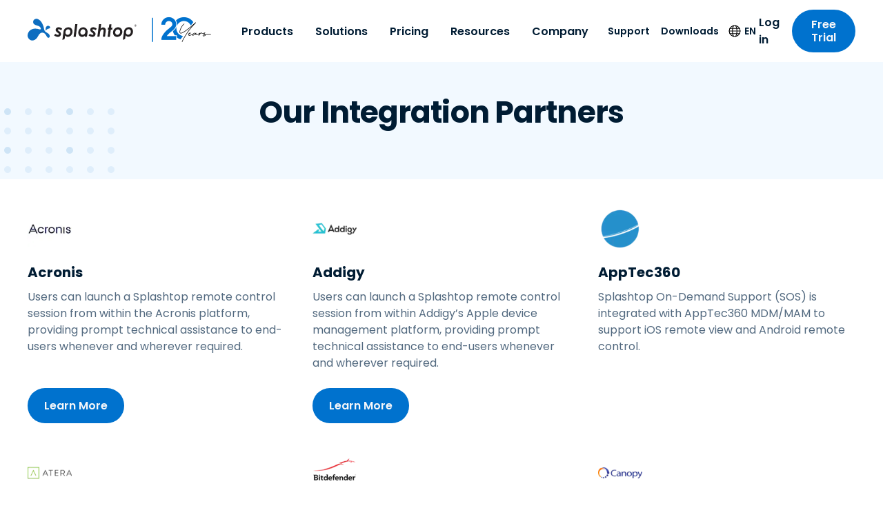

--- FILE ---
content_type: text/html; charset=UTF-8
request_url: https://www.splashtop.com/partners/integrations
body_size: 61058
content:
<!DOCTYPE html><html lang="en"><head><meta charSet="utf-8"/><meta http-equiv="x-ua-compatible" content="ie=edge"/><meta name="viewport" content="width=device-width, initial-scale=1, shrink-to-fit=no"/><meta name="generator" content="Gatsby 5.14.1"/><meta name="theme-color" content="#0d6dc0" data-gatsby-head="true"/><meta name="baidu-site-verification" content="code-BN0gTxCGYC" data-gatsby-head="true"/><meta name="description" content="Integrate Splashtop’s powerful solutions into your favorite apps or service platforms. Find Splashtop already integrated in many great solutions." data-gatsby-head="true"/><meta name="robots" content="max-snippet:-1, max-image-preview:large, max-video-preview:-1, index, follow" data-gatsby-head="true"/><meta name="og:site_name" content="Splashtop Inc." data-gatsby-head="true"/><meta name="article:publisher" content="https://www.facebook.com/Splashtop" data-gatsby-head="true"/><meta name="og:locale" content="en" data-gatsby-head="true"/><meta name="og:title" content="Splashtop Remote Access &amp; Support Integrations" data-gatsby-head="true"/><meta name="og:description" content="Integrate Splashtop’s powerful solutions into your favorite apps or service platforms. Find Splashtop already integrated in many great solutions." data-gatsby-head="true"/><meta name="og:url" content="https://www.splashtop.com/partners/integrations" data-gatsby-head="true"/><meta name="og:type" content="article" data-gatsby-head="true"/><meta name="article:modified_time" content="2023-10-03T23:34:33.389Z" data-gatsby-head="true"/><meta name="twitter:card" content="summary_large_image" data-gatsby-head="true"/><meta name="twitter:site" content="@splashtop" data-gatsby-head="true"/><meta name="twitter:title" content="Splashtop Remote Access &amp; Support Integrations" data-gatsby-head="true"/><meta name="twitter:description" content="Integrate Splashtop’s powerful solutions into your favorite apps or service platforms. Find Splashtop already integrated in many great solutions." data-gatsby-head="true"/><style data-href="/styles.9a3089275b63655485b2.css" data-identity="gatsby-global-css">@charset "UTF-8";@font-face{font-family:swiper-icons;font-style:normal;font-weight:400;src:url("data:application/font-woff;charset=utf-8;base64, [base64]//wADZ2x5ZgAAAywAAADMAAAD2MHtryVoZWFkAAABbAAAADAAAAA2E2+eoWhoZWEAAAGcAAAAHwAAACQC9gDzaG10eAAAAigAAAAZAAAArgJkABFsb2NhAAAC0AAAAFoAAABaFQAUGG1heHAAAAG8AAAAHwAAACAAcABAbmFtZQAAA/gAAAE5AAACXvFdBwlwb3N0AAAFNAAAAGIAAACE5s74hXjaY2BkYGAAYpf5Hu/j+W2+MnAzMYDAzaX6QjD6/4//Bxj5GA8AuRwMYGkAPywL13jaY2BkYGA88P8Agx4j+/8fQDYfA1AEBWgDAIB2BOoAeNpjYGRgYNBh4GdgYgABEMnIABJzYNADCQAACWgAsQB42mNgYfzCOIGBlYGB0YcxjYGBwR1Kf2WQZGhhYGBiYGVmgAFGBiQQkOaawtDAoMBQxXjg/wEGPcYDDA4wNUA2CCgwsAAAO4EL6gAAeNpj2M0gyAACqxgGNWBkZ2D4/wMA+xkDdgAAAHjaY2BgYGaAYBkGRgYQiAHyGMF8FgYHIM3DwMHABGQrMOgyWDLEM1T9/w8UBfEMgLzE////P/5//f/V/xv+r4eaAAeMbAxwIUYmIMHEgKYAYjUcsDAwsLKxc3BycfPw8jEQA/[base64]/uznmfPFBNODM2K7MTQ45YEAZqGP81AmGGcF3iPqOop0r1SPTaTbVkfUe4HXj97wYE+yNwWYxwWu4v1ugWHgo3S1XdZEVqWM7ET0cfnLGxWfkgR42o2PvWrDMBSFj/IHLaF0zKjRgdiVMwScNRAoWUoH78Y2icB/yIY09An6AH2Bdu/UB+yxopYshQiEvnvu0dURgDt8QeC8PDw7Fpji3fEA4z/PEJ6YOB5hKh4dj3EvXhxPqH/SKUY3rJ7srZ4FZnh1PMAtPhwP6fl2PMJMPDgeQ4rY8YT6Gzao0eAEA409DuggmTnFnOcSCiEiLMgxCiTI6Cq5DZUd3Qmp10vO0LaLTd2cjN4fOumlc7lUYbSQcZFkutRG7g6JKZKy0RmdLY680CDnEJ+UMkpFFe1RN7nxdVpXrC4aTtnaurOnYercZg2YVmLN/d/gczfEimrE/fs/bOuq29Zmn8tloORaXgZgGa78yO9/cnXm2BpaGvq25Dv9S4E9+5SIc9PqupJKhYFSSl47+Qcr1mYNAAAAeNptw0cKwkAAAMDZJA8Q7OUJvkLsPfZ6zFVERPy8qHh2YER+3i/BP83vIBLLySsoKimrqKqpa2hp6+jq6RsYGhmbmJqZSy0sraxtbO3sHRydnEMU4uR6yx7JJXveP7WrDycAAAAAAAH//wACeNpjYGRgYOABYhkgZgJCZgZNBkYGLQZtIJsFLMYAAAw3ALgAeNolizEKgDAQBCchRbC2sFER0YD6qVQiBCv/H9ezGI6Z5XBAw8CBK/m5iQQVauVbXLnOrMZv2oLdKFa8Pjuru2hJzGabmOSLzNMzvutpB3N42mNgZGBg4GKQYzBhYMxJLMlj4GBgAYow/P/PAJJhLM6sSoWKfWCAAwDAjgbRAAB42mNgYGBkAIIbCZo5IPrmUn0hGA0AO8EFTQAA")}:root{--swiper-theme-color:#007aff}:host{display:block;margin-left:auto;margin-right:auto;position:relative;z-index:1}.swiper{display:block;list-style:none;margin-left:auto;margin-right:auto;overflow:hidden;overflow:clip;padding:0;position:relative;z-index:1}.swiper-vertical>.swiper-wrapper{flex-direction:column}.swiper-wrapper{box-sizing:initial;display:flex;height:100%;position:relative;transition-property:transform;transition-timing-function:var(--swiper-wrapper-transition-timing-function,initial);width:100%;z-index:1}.swiper-android .swiper-slide,.swiper-ios .swiper-slide,.swiper-wrapper{transform:translateZ(0)}.swiper-horizontal{touch-action:pan-y}.swiper-vertical{touch-action:pan-x}.swiper-slide{display:block;flex-shrink:0;height:100%;position:relative;transition-property:transform;width:100%}.swiper-slide-invisible-blank{visibility:hidden}.swiper-autoheight,.swiper-autoheight .swiper-slide{height:auto}.swiper-autoheight .swiper-wrapper{align-items:flex-start;transition-property:transform,height}.swiper-backface-hidden .swiper-slide{backface-visibility:hidden;transform:translateZ(0)}.swiper-3d.swiper-css-mode .swiper-wrapper{perspective:1200px}.swiper-3d .swiper-wrapper{transform-style:preserve-3d}.swiper-3d{perspective:1200px}.swiper-3d .swiper-cube-shadow,.swiper-3d .swiper-slide{transform-style:preserve-3d}.swiper-css-mode>.swiper-wrapper{-ms-overflow-style:none;overflow:auto;scrollbar-width:none}.swiper-css-mode>.swiper-wrapper::-webkit-scrollbar{display:none}.swiper-css-mode>.swiper-wrapper>.swiper-slide{scroll-snap-align:start start}.swiper-css-mode.swiper-horizontal>.swiper-wrapper{scroll-snap-type:x mandatory}.swiper-css-mode.swiper-vertical>.swiper-wrapper{scroll-snap-type:y mandatory}.swiper-css-mode.swiper-free-mode>.swiper-wrapper{scroll-snap-type:none}.swiper-css-mode.swiper-free-mode>.swiper-wrapper>.swiper-slide{scroll-snap-align:none}.swiper-css-mode.swiper-centered>.swiper-wrapper:before{content:"";flex-shrink:0;order:9999}.swiper-css-mode.swiper-centered>.swiper-wrapper>.swiper-slide{scroll-snap-align:center center;scroll-snap-stop:always}.swiper-css-mode.swiper-centered.swiper-horizontal>.swiper-wrapper>.swiper-slide:first-child{margin-inline-start:var(--swiper-centered-offset-before)}.swiper-css-mode.swiper-centered.swiper-horizontal>.swiper-wrapper:before{height:100%;min-height:1px;width:var(--swiper-centered-offset-after)}.swiper-css-mode.swiper-centered.swiper-vertical>.swiper-wrapper>.swiper-slide:first-child{margin-block-start:var(--swiper-centered-offset-before)}.swiper-css-mode.swiper-centered.swiper-vertical>.swiper-wrapper:before{height:var(--swiper-centered-offset-after);min-width:1px;width:100%}.swiper-3d .swiper-slide-shadow,.swiper-3d .swiper-slide-shadow-bottom,.swiper-3d .swiper-slide-shadow-left,.swiper-3d .swiper-slide-shadow-right,.swiper-3d .swiper-slide-shadow-top{height:100%;left:0;pointer-events:none;position:absolute;top:0;width:100%;z-index:10}.swiper-3d .swiper-slide-shadow{background:#00000026}.swiper-3d .swiper-slide-shadow-left{background-image:linear-gradient(270deg,#00000080,#0000)}.swiper-3d .swiper-slide-shadow-right{background-image:linear-gradient(90deg,#00000080,#0000)}.swiper-3d .swiper-slide-shadow-top{background-image:linear-gradient(0deg,#00000080,#0000)}.swiper-3d .swiper-slide-shadow-bottom{background-image:linear-gradient(180deg,#00000080,#0000)}.swiper-lazy-preloader{border:4px solid var(--swiper-preloader-color,var(--swiper-theme-color));border-radius:50%;border-top:4px solid #0000;box-sizing:border-box;height:42px;left:50%;margin-left:-21px;margin-top:-21px;position:absolute;top:50%;transform-origin:50%;width:42px;z-index:10}.swiper-watch-progress .swiper-slide-visible .swiper-lazy-preloader,.swiper:not(.swiper-watch-progress) .swiper-lazy-preloader{animation:swiper-preloader-spin 1s linear infinite}.swiper-lazy-preloader-white{--swiper-preloader-color:#fff}.swiper-lazy-preloader-black{--swiper-preloader-color:#000}@keyframes swiper-preloader-spin{0%{transform:rotate(0deg)}to{transform:rotate(1turn)}}.intl-tel-input{display:inline-block;position:relative}.intl-tel-input *{box-sizing:border-box;-moz-box-sizing:border-box}.intl-tel-input .hide{display:none}.intl-tel-input .v-hide{visibility:hidden}.intl-tel-input input,.intl-tel-input input[type=tel],.intl-tel-input input[type=text]{margin-bottom:0!important;margin-right:0;margin-top:0!important;padding-right:36px;position:relative;z-index:0}.intl-tel-input .flag-container{bottom:0;padding:1px;position:absolute;right:0;top:0}.intl-tel-input .flag-container .arrow{font-size:6px;margin-left:5px}.intl-tel-input .flag-container .arrow.up:after{content:"▲"}.intl-tel-input .flag-container .arrow.down:after{content:"▼"}.intl-tel-input .selected-flag{align-items:center;display:flex;height:100%;justify-content:center;position:relative;width:36px;z-index:1}.intl-tel-input .country-list{-webkit-overflow-scrolling:touch;background-color:#fff;border:1px solid #ccc;box-shadow:1px 1px 4px #0003;list-style:none;margin:0 0 0 -1px;max-height:200px;overflow-y:scroll;padding:0;position:absolute;text-align:left;white-space:nowrap;z-index:2}.intl-tel-input .country-list .divider{border-bottom:1px solid #ccc;margin-bottom:5px;padding-bottom:5px}.intl-tel-input .country-list.dropup{bottom:100%;margin-bottom:-1px}.intl-tel-input .country-list .flag-box{display:inline-block;width:20px}@media (max-width:500px){.intl-tel-input .country-list{white-space:normal}}.intl-tel-input .country-list .country{padding:5px 10px}.intl-tel-input .country-list .country .dial-code{color:#999}.intl-tel-input .country-list .country.highlight{background-color:#0000000d}.intl-tel-input .country-list .country-name,.intl-tel-input .country-list .dial-code,.intl-tel-input .country-list .flag-box{vertical-align:middle}.intl-tel-input .country-list .country-name,.intl-tel-input .country-list .flag-box{margin-right:6px}.intl-tel-input.allow-dropdown input,.intl-tel-input.allow-dropdown input[type=tel],.intl-tel-input.allow-dropdown input[type=text]{margin-left:0;padding-left:52px;padding-right:6px}.intl-tel-input.allow-dropdown .flag-container{left:0;right:auto;width:100%}.intl-tel-input.allow-dropdown .selected-flag{width:46px}.intl-tel-input.allow-dropdown .flag-container:hover{cursor:pointer}.intl-tel-input.allow-dropdown .flag-container:hover .selected-flag{background-color:#0000000d}.intl-tel-input.allow-dropdown input[disabled]+.flag-container:hover,.intl-tel-input.allow-dropdown input[readonly]+.flag-container:hover{cursor:default}.intl-tel-input.allow-dropdown input[disabled]+.flag-container:hover .selected-flag,.intl-tel-input.allow-dropdown input[readonly]+.flag-container:hover .selected-flag{background-color:initial}.intl-tel-input.allow-dropdown.separate-dial-code .selected-flag{background-color:#0000000d;display:table}.intl-tel-input.allow-dropdown.separate-dial-code .selected-dial-code{display:table-cell;padding-left:28px;vertical-align:middle}.intl-tel-input.allow-dropdown.separate-dial-code.iti-sdc-2 input,.intl-tel-input.allow-dropdown.separate-dial-code.iti-sdc-2 input[type=tel],.intl-tel-input.allow-dropdown.separate-dial-code.iti-sdc-2 input[type=text]{padding-left:76px}.intl-tel-input.allow-dropdown.separate-dial-code.iti-sdc-2 .selected-flag{width:70px}.intl-tel-input.allow-dropdown.separate-dial-code.iti-sdc-3 input,.intl-tel-input.allow-dropdown.separate-dial-code.iti-sdc-3 input[type=tel],.intl-tel-input.allow-dropdown.separate-dial-code.iti-sdc-3 input[type=text]{padding-left:84px}.intl-tel-input.allow-dropdown.separate-dial-code.iti-sdc-3 .selected-flag{width:78px}.intl-tel-input.allow-dropdown.separate-dial-code.iti-sdc-4 input,.intl-tel-input.allow-dropdown.separate-dial-code.iti-sdc-4 input[type=tel],.intl-tel-input.allow-dropdown.separate-dial-code.iti-sdc-4 input[type=text]{padding-left:92px}.intl-tel-input.allow-dropdown.separate-dial-code.iti-sdc-4 .selected-flag{width:86px}.intl-tel-input.allow-dropdown.separate-dial-code.iti-sdc-5 input,.intl-tel-input.allow-dropdown.separate-dial-code.iti-sdc-5 input[type=tel],.intl-tel-input.allow-dropdown.separate-dial-code.iti-sdc-5 input[type=text]{padding-left:100px}.intl-tel-input.allow-dropdown.separate-dial-code.iti-sdc-5 .selected-flag{width:94px}.intl-tel-input.iti-container{left:-1000px;padding:1px;position:absolute;top:-1000px;z-index:1060}.intl-tel-input.iti-container:hover{cursor:pointer}.iti-mobile .intl-tel-input.iti-container{bottom:30px;left:30px;position:fixed;right:30px;top:30px}.iti-mobile .intl-tel-input .country-list{-webkit-overflow-scrolling:touch;max-height:100%;width:100%}.iti-mobile .intl-tel-input .country-list .country{line-height:1.5em;padding:10px}.iti-flag.be{width:18px}.iti-flag.ch{width:15px}.iti-flag.mc{width:19px}.iti-flag.ne{width:18px}.iti-flag.np{width:13px}.iti-flag.va{width:15px}@media only screen and (-webkit-min-device-pixel-ratio:2),only screen and (min-device-pixel-ratio:2),only screen and (min-resolution:192dpi),only screen and (min-resolution:2dppx){.iti-flag{background-size:5630px 15px}}.iti-flag.ac{background-position:0 0;height:10px}.iti-flag.ad{background-position:-22px 0;height:14px}.iti-flag.ae{background-position:-44px 0;height:10px}.iti-flag.af{background-position:-66px 0;height:14px}.iti-flag.ag{background-position:-88px 0;height:14px}.iti-flag.ai{background-position:-110px 0;height:10px}.iti-flag.al{background-position:-132px 0;height:15px}.iti-flag.am{background-position:-154px 0;height:10px}.iti-flag.ao{background-position:-176px 0;height:14px}.iti-flag.aq{background-position:-198px 0;height:14px}.iti-flag.ar{background-position:-220px 0;height:13px}.iti-flag.as{background-position:-242px 0;height:10px}.iti-flag.at{background-position:-264px 0;height:14px}.iti-flag.au{background-position:-286px 0;height:10px}.iti-flag.aw{background-position:-308px 0;height:14px}.iti-flag.ax{background-position:-330px 0;height:13px}.iti-flag.az{background-position:-352px 0;height:10px}.iti-flag.ba{background-position:-374px 0;height:10px}.iti-flag.bb{background-position:-396px 0;height:14px}.iti-flag.bd{background-position:-418px 0;height:12px}.iti-flag.be{background-position:-440px 0;height:15px}.iti-flag.bf{background-position:-460px 0;height:14px}.iti-flag.bg{background-position:-482px 0;height:12px}.iti-flag.bh{background-position:-504px 0;height:12px}.iti-flag.bi{background-position:-526px 0;height:12px}.iti-flag.bj{background-position:-548px 0;height:14px}.iti-flag.bl{background-position:-570px 0;height:14px}.iti-flag.bm{background-position:-592px 0;height:10px}.iti-flag.bn{background-position:-614px 0;height:10px}.iti-flag.bo{background-position:-636px 0;height:14px}.iti-flag.bq{background-position:-658px 0;height:14px}.iti-flag.br{background-position:-680px 0;height:14px}.iti-flag.bs{background-position:-702px 0;height:10px}.iti-flag.bt{background-position:-724px 0;height:14px}.iti-flag.bv{background-position:-746px 0;height:15px}.iti-flag.bw{background-position:-768px 0;height:14px}.iti-flag.by{background-position:-790px 0;height:10px}.iti-flag.bz{background-position:-812px 0;height:14px}.iti-flag.ca{background-position:-834px 0;height:10px}.iti-flag.cc{background-position:-856px 0;height:10px}.iti-flag.cd{background-position:-878px 0;height:15px}.iti-flag.cf{background-position:-900px 0;height:14px}.iti-flag.cg{background-position:-922px 0;height:14px}.iti-flag.ch{background-position:-944px 0;height:15px}.iti-flag.ci{background-position:-961px 0;height:14px}.iti-flag.ck{background-position:-983px 0;height:10px}.iti-flag.cl{background-position:-1005px 0;height:14px}.iti-flag.cm{background-position:-1027px 0;height:14px}.iti-flag.cn{background-position:-1049px 0;height:14px}.iti-flag.co{background-position:-1071px 0;height:14px}.iti-flag.cp{background-position:-1093px 0;height:14px}.iti-flag.cr{background-position:-1115px 0;height:12px}.iti-flag.cu{background-position:-1137px 0;height:10px}.iti-flag.cv{background-position:-1159px 0;height:12px}.iti-flag.cw{background-position:-1181px 0;height:14px}.iti-flag.cx{background-position:-1203px 0;height:10px}.iti-flag.cy{background-position:-1225px 0;height:14px}.iti-flag.cz{background-position:-1247px 0;height:14px}.iti-flag.de{background-position:-1269px 0;height:12px}.iti-flag.dg{background-position:-1291px 0;height:10px}.iti-flag.dj{background-position:-1313px 0;height:14px}.iti-flag.dk{background-position:-1335px 0;height:15px}.iti-flag.dm{background-position:-1357px 0;height:10px}.iti-flag.do{background-position:-1379px 0;height:13px}.iti-flag.dz{background-position:-1401px 0;height:14px}.iti-flag.ea{background-position:-1423px 0;height:14px}.iti-flag.ec{background-position:-1445px 0;height:14px}.iti-flag.ee{background-position:-1467px 0;height:13px}.iti-flag.eg{background-position:-1489px 0;height:14px}.iti-flag.eh{background-position:-1511px 0;height:10px}.iti-flag.er{background-position:-1533px 0;height:10px}.iti-flag.es{background-position:-1555px 0;height:14px}.iti-flag.et{background-position:-1577px 0;height:10px}.iti-flag.eu{background-position:-1599px 0;height:14px}.iti-flag.fi{background-position:-1621px 0;height:12px}.iti-flag.fj{background-position:-1643px 0;height:10px}.iti-flag.fk{background-position:-1665px 0;height:10px}.iti-flag.fm{background-position:-1687px 0;height:11px}.iti-flag.fo{background-position:-1709px 0;height:15px}.iti-flag.fr{background-position:-1731px 0;height:14px}.iti-flag.ga{background-position:-1753px 0;height:15px}.iti-flag.gb{background-position:-1775px 0;height:10px}.iti-flag.gd{background-position:-1797px 0;height:12px}.iti-flag.ge{background-position:-1819px 0;height:14px}.iti-flag.gf{background-position:-1841px 0;height:14px}.iti-flag.gg{background-position:-1863px 0;height:14px}.iti-flag.gh{background-position:-1885px 0;height:14px}.iti-flag.gi{background-position:-1907px 0;height:10px}.iti-flag.gl{background-position:-1929px 0;height:14px}.iti-flag.gm{background-position:-1951px 0;height:14px}.iti-flag.gn{background-position:-1973px 0;height:14px}.iti-flag.gp{background-position:-1995px 0;height:14px}.iti-flag.gq{background-position:-2017px 0;height:14px}.iti-flag.gr{background-position:-2039px 0;height:14px}.iti-flag.gs{background-position:-2061px 0;height:10px}.iti-flag.gt{background-position:-2083px 0;height:13px}.iti-flag.gu{background-position:-2105px 0;height:11px}.iti-flag.gw{background-position:-2127px 0;height:10px}.iti-flag.gy{background-position:-2149px 0;height:12px}.iti-flag.hk{background-position:-2171px 0;height:14px}.iti-flag.hm{background-position:-2193px 0;height:10px}.iti-flag.hn{background-position:-2215px 0;height:10px}.iti-flag.hr{background-position:-2237px 0;height:10px}.iti-flag.ht{background-position:-2259px 0;height:12px}.iti-flag.hu{background-position:-2281px 0;height:10px}.iti-flag.ic{background-position:-2303px 0;height:14px}.iti-flag.id{background-position:-2325px 0;height:14px}.iti-flag.ie{background-position:-2347px 0;height:10px}.iti-flag.il{background-position:-2369px 0;height:15px}.iti-flag.im{background-position:-2391px 0;height:10px}.iti-flag.in{background-position:-2413px 0;height:14px}.iti-flag.io{background-position:-2435px 0;height:10px}.iti-flag.iq{background-position:-2457px 0;height:14px}.iti-flag.ir{background-position:-2479px 0;height:12px}.iti-flag.is{background-position:-2501px 0;height:15px}.iti-flag.it{background-position:-2523px 0;height:14px}.iti-flag.je{background-position:-2545px 0;height:12px}.iti-flag.jm{background-position:-2567px 0;height:10px}.iti-flag.jo{background-position:-2589px 0;height:10px}.iti-flag.jp{background-position:-2611px 0;height:14px}.iti-flag.ke{background-position:-2633px 0;height:14px}.iti-flag.kg{background-position:-2655px 0;height:12px}.iti-flag.kh{background-position:-2677px 0;height:13px}.iti-flag.ki{background-position:-2699px 0;height:10px}.iti-flag.km{background-position:-2721px 0;height:12px}.iti-flag.kn{background-position:-2743px 0;height:14px}.iti-flag.kp{background-position:-2765px 0;height:10px}.iti-flag.kr{background-position:-2787px 0;height:14px}.iti-flag.kw{background-position:-2809px 0;height:10px}.iti-flag.ky{background-position:-2831px 0;height:10px}.iti-flag.kz{background-position:-2853px 0;height:10px}.iti-flag.la{background-position:-2875px 0;height:14px}.iti-flag.lb{background-position:-2897px 0;height:14px}.iti-flag.lc{background-position:-2919px 0;height:10px}.iti-flag.li{background-position:-2941px 0;height:12px}.iti-flag.lk{background-position:-2963px 0;height:10px}.iti-flag.lr{background-position:-2985px 0;height:11px}.iti-flag.ls{background-position:-3007px 0;height:14px}.iti-flag.lt{background-position:-3029px 0;height:12px}.iti-flag.lu{background-position:-3051px 0;height:12px}.iti-flag.lv{background-position:-3073px 0;height:10px}.iti-flag.ly{background-position:-3095px 0;height:10px}.iti-flag.ma{background-position:-3117px 0;height:14px}.iti-flag.mc{background-position:-3139px 0;height:15px}.iti-flag.md{background-position:-3160px 0;height:10px}.iti-flag.me{background-position:-3182px 0;height:10px}.iti-flag.mf{background-position:-3204px 0;height:14px}.iti-flag.mg{background-position:-3226px 0;height:14px}.iti-flag.mh{background-position:-3248px 0;height:11px}.iti-flag.mk{background-position:-3270px 0;height:10px}.iti-flag.ml{background-position:-3292px 0;height:14px}.iti-flag.mm{background-position:-3314px 0;height:14px}.iti-flag.mn{background-position:-3336px 0;height:10px}.iti-flag.mo{background-position:-3358px 0;height:14px}.iti-flag.mp{background-position:-3380px 0;height:10px}.iti-flag.mq{background-position:-3402px 0;height:14px}.iti-flag.mr{background-position:-3424px 0;height:14px}.iti-flag.ms{background-position:-3446px 0;height:10px}.iti-flag.mt{background-position:-3468px 0;height:14px}.iti-flag.mu{background-position:-3490px 0;height:14px}.iti-flag.mv{background-position:-3512px 0;height:14px}.iti-flag.mw{background-position:-3534px 0;height:14px}.iti-flag.mx{background-position:-3556px 0;height:12px}.iti-flag.my{background-position:-3578px 0;height:10px}.iti-flag.mz{background-position:-3600px 0;height:14px}.iti-flag.na{background-position:-3622px 0;height:14px}.iti-flag.nc{background-position:-3644px 0;height:10px}.iti-flag.ne{background-position:-3666px 0;height:15px}.iti-flag.nf{background-position:-3686px 0;height:10px}.iti-flag.ng{background-position:-3708px 0;height:10px}.iti-flag.ni{background-position:-3730px 0;height:12px}.iti-flag.nl{background-position:-3752px 0;height:14px}.iti-flag.no{background-position:-3774px 0;height:15px}.iti-flag.np{background-position:-3796px 0;height:15px}.iti-flag.nr{background-position:-3811px 0;height:10px}.iti-flag.nu{background-position:-3833px 0;height:10px}.iti-flag.nz{background-position:-3855px 0;height:10px}.iti-flag.om{background-position:-3877px 0;height:10px}.iti-flag.pa{background-position:-3899px 0;height:14px}.iti-flag.pe{background-position:-3921px 0;height:14px}.iti-flag.pf{background-position:-3943px 0;height:14px}.iti-flag.pg{background-position:-3965px 0;height:15px}.iti-flag.ph{background-position:-3987px 0;height:10px}.iti-flag.pk{background-position:-4009px 0;height:14px}.iti-flag.pl{background-position:-4031px 0;height:13px}.iti-flag.pm{background-position:-4053px 0;height:14px}.iti-flag.pn{background-position:-4075px 0;height:10px}.iti-flag.pr{background-position:-4097px 0;height:14px}.iti-flag.ps{background-position:-4119px 0;height:10px}.iti-flag.pt{background-position:-4141px 0;height:14px}.iti-flag.pw{background-position:-4163px 0;height:13px}.iti-flag.py{background-position:-4185px 0;height:11px}.iti-flag.qa{background-position:-4207px 0;height:8px}.iti-flag.re{background-position:-4229px 0;height:14px}.iti-flag.ro{background-position:-4251px 0;height:14px}.iti-flag.rs{background-position:-4273px 0;height:14px}.iti-flag.ru{background-position:-4295px 0;height:14px}.iti-flag.rw{background-position:-4317px 0;height:14px}.iti-flag.sa{background-position:-4339px 0;height:14px}.iti-flag.sb{background-position:-4361px 0;height:10px}.iti-flag.sc{background-position:-4383px 0;height:10px}.iti-flag.sd{background-position:-4405px 0;height:10px}.iti-flag.se{background-position:-4427px 0;height:13px}.iti-flag.sg{background-position:-4449px 0;height:14px}.iti-flag.sh{background-position:-4471px 0;height:10px}.iti-flag.si{background-position:-4493px 0;height:10px}.iti-flag.sj{background-position:-4515px 0;height:15px}.iti-flag.sk{background-position:-4537px 0;height:14px}.iti-flag.sl{background-position:-4559px 0;height:14px}.iti-flag.sm{background-position:-4581px 0;height:15px}.iti-flag.sn{background-position:-4603px 0;height:14px}.iti-flag.so{background-position:-4625px 0;height:14px}.iti-flag.sr{background-position:-4647px 0;height:14px}.iti-flag.ss{background-position:-4669px 0;height:10px}.iti-flag.st{background-position:-4691px 0;height:10px}.iti-flag.sv{background-position:-4713px 0;height:12px}.iti-flag.sx{background-position:-4735px 0;height:14px}.iti-flag.sy{background-position:-4757px 0;height:14px}.iti-flag.sz{background-position:-4779px 0;height:14px}.iti-flag.ta{background-position:-4801px 0;height:10px}.iti-flag.tc{background-position:-4823px 0;height:10px}.iti-flag.td{background-position:-4845px 0;height:14px}.iti-flag.tf{background-position:-4867px 0;height:14px}.iti-flag.tg{background-position:-4889px 0;height:13px}.iti-flag.th{background-position:-4911px 0;height:14px}.iti-flag.tj{background-position:-4933px 0;height:10px}.iti-flag.tk{background-position:-4955px 0;height:10px}.iti-flag.tl{background-position:-4977px 0;height:10px}.iti-flag.tm{background-position:-4999px 0;height:14px}.iti-flag.tn{background-position:-5021px 0;height:14px}.iti-flag.to{background-position:-5043px 0;height:10px}.iti-flag.tr{background-position:-5065px 0;height:14px}.iti-flag.tt{background-position:-5087px 0;height:12px}.iti-flag.tv{background-position:-5109px 0;height:10px}.iti-flag.tw{background-position:-5131px 0;height:14px}.iti-flag.tz{background-position:-5153px 0;height:14px}.iti-flag.ua{background-position:-5175px 0;height:14px}.iti-flag.ug{background-position:-5197px 0;height:14px}.iti-flag.um{background-position:-5219px 0;height:11px}.iti-flag.us{background-position:-5241px 0;height:11px}.iti-flag.uy{background-position:-5263px 0;height:14px}.iti-flag.uz{background-position:-5285px 0;height:10px}.iti-flag.va{background-position:-5307px 0;height:15px}.iti-flag.vc{background-position:-5324px 0;height:14px}.iti-flag.ve{background-position:-5346px 0;height:14px}.iti-flag.vg{background-position:-5368px 0;height:10px}.iti-flag.vi{background-position:-5390px 0;height:14px}.iti-flag.vn{background-position:-5412px 0;height:14px}.iti-flag.vu{background-position:-5434px 0;height:12px}.iti-flag.wf{background-position:-5456px 0;height:14px}.iti-flag.ws{background-position:-5478px 0;height:10px}.iti-flag.xk{background-position:-5500px 0;height:15px}.iti-flag.ye{background-position:-5522px 0;height:14px}.iti-flag.yt{background-position:-5544px 0;height:14px}.iti-flag.za{background-position:-5566px 0;height:14px}.iti-flag.zm{background-position:-5588px 0;height:14px}.iti-flag.zw{background-position:-5610px 0;height:10px}.iti-flag{background-color:#dbdbdb;background-image:url(/static/flags-ae53191452bb217f0fa632ca364a8bdf.png);background-position:20px 0;background-repeat:no-repeat;box-shadow:0 0 1px 0 #888;height:15px;width:20px}@media only screen and (-webkit-min-device-pixel-ratio:2),only screen and (min-device-pixel-ratio:2),only screen and (min-resolution:192dpi),only screen and (min-resolution:2dppx){.iti-flag{background-image:url(/static/flags@2x-140042eba8c90ae1cede87fe8fcb27f0.png)}}.iti-flag.np{background-color:initial}</style><link rel="preload" as="script" href="https://cmp.osano.com/169nu5TMub7Nk2Epy/7c82a576-285f-4b1c-8d4b-a1a4da5b7346/osano.js"/><link rel="alternate" type="application/rss+xml" title="Blog Feed &amp;#8211; Splashtop Inc." href="https://www.splashtop.com/blog-feed.xml"/><style>.gatsby-image-wrapper{position:relative;overflow:hidden}.gatsby-image-wrapper picture.object-fit-polyfill{position:static!important}.gatsby-image-wrapper img{bottom:0;height:100%;left:0;margin:0;max-width:none;padding:0;position:absolute;right:0;top:0;width:100%;object-fit:cover}.gatsby-image-wrapper [data-main-image]{opacity:0;transform:translateZ(0);transition:opacity .25s linear;will-change:opacity}.gatsby-image-wrapper-constrained{display:inline-block;vertical-align:top}</style><noscript><style>.gatsby-image-wrapper noscript [data-main-image]{opacity:1!important}.gatsby-image-wrapper [data-placeholder-image]{opacity:0!important}</style></noscript><link rel="sitemap" type="application/xml" href="/sitemap/sitemap-index.xml"/><link rel="preload" href="/fonts/poppins-latin-regular.woff2" as="font" type="font/woff2" crossorigin="anonymous"/><link rel="manifest" href="/manifest.json"/><style>
          html.intercom-mobile-messenger-active[class="intercom-mobile-messenger-active"],
          html.intercom-mobile-messenger-active > body,
          html.intercom-modal-open,
          #intercom-container-body {
            overflow: visible !important;
          }
        </style><title data-gatsby-head="true">Splashtop Remote Access &amp; Support Integrations</title><link rel="canonical" href="https://www.splashtop.com/partners/integrations" data-gatsby-head="true"/><link rel="alternate" hrefLang="x-default" href="https://www.splashtop.com/partners/integrations" data-gatsby-head="true"/><link rel="alternate" hrefLang="en" href="https://www.splashtop.com/partners/integrations" data-gatsby-head="true"/><link rel="alternate" hrefLang="de" href="https://www.splashtop.com/de/partners/integrations" data-gatsby-head="true"/><link rel="alternate" hrefLang="es" href="https://www.splashtop.com/es/partners/integrations" data-gatsby-head="true"/><link rel="alternate" hrefLang="fr" href="https://www.splashtop.com/fr/partners/integrations" data-gatsby-head="true"/><link rel="alternate" hrefLang="it" href="https://www.splashtop.com/it/partners/integrations" data-gatsby-head="true"/><link rel="alternate" hrefLang="nl" href="https://www.splashtop.com/nl/partners/integrations" data-gatsby-head="true"/><link rel="alternate" hrefLang="pt" href="https://www.splashtop.com/pt/partners/integrations" data-gatsby-head="true"/><link rel="alternate" hrefLang="zh-Hans" href="https://www.splashtop.cn/cn/partners/integrations" data-gatsby-head="true"/><link rel="alternate" hrefLang="zh-Hant" href="https://www.splashtop.com/tw/partners/integrations" data-gatsby-head="true"/><link rel="alternate" hrefLang="ja" href="https://www.splashtop.com/ja/partners/integrations" data-gatsby-head="true"/><script src="https://cmp.osano.com/169nu5TMub7Nk2Epy/7c82a576-285f-4b1c-8d4b-a1a4da5b7346/osano.js"></script><script>(function(w,d,s,l,i){w[l]=w[l]||[];w[l].push({'gtm.start': new Date().getTime(),event:'gtm.js'});var f=d.getElementsByTagName(s)[0], j=d.createElement(s),dl=l!='dataLayer'?'&l='+l:'';j.async=true;j.src= 'https://www.googletagmanager.com/gtm.js?id='+i+dl+'';f.parentNode.insertBefore(j,f); })(window,document,'script','dataLayer', 'GTM-5QBCPHF');</script><script type="module">const e="undefined"!=typeof HTMLImageElement&&"loading"in HTMLImageElement.prototype;e&&document.body.addEventListener("load",(function(e){const t=e.target;if(void 0===t.dataset.mainImage)return;if(void 0===t.dataset.gatsbyImageSsr)return;let a=null,n=t;for(;null===a&&n;)void 0!==n.parentNode.dataset.gatsbyImageWrapper&&(a=n.parentNode),n=n.parentNode;const o=a.querySelector("[data-placeholder-image]"),r=new Image;r.src=t.currentSrc,r.decode().catch((()=>{})).then((()=>{t.style.opacity=1,o&&(o.style.opacity=0,o.style.transition="opacity 500ms linear")}))}),!0);</script><script>!function(){"use strict";window.RudderSnippetVersion="3.0.32";var e="rudderanalytics";window[e]||(window[e]=[])
;var rudderanalytics=window[e];if(Array.isArray(rudderanalytics)){
if(true===rudderanalytics.snippetExecuted&&window.console&&console.error){
console.error("RudderStack JavaScript SDK snippet included more than once.")}else{rudderanalytics.snippetExecuted=true,
window.rudderAnalyticsBuildType="legacy";var sdkBaseUrl="https://rs-cdn.splashtop.com/v3";var sdkName="rsa.min.js"
;var scriptLoadingMode="async"
;var r=["setDefaultInstanceKey","load","ready","page","track","identify","alias","group","reset","setAnonymousId","startSession","endSession","consent"]
;for(var n=0;n<r.length;n++){var t=r[n];rudderanalytics[t]=function(r){return function(){var n
;Array.isArray(window[e])?rudderanalytics.push([r].concat(Array.prototype.slice.call(arguments))):null===(n=window[e][r])||void 0===n||n.apply(window[e],arguments)
}}(t)}try{
new Function('class Test{field=()=>{};test({prop=[]}={}){return prop?(prop?.property??[...prop]):import("");}}'),
window.rudderAnalyticsBuildType="modern"}catch(o){}var d=document.head||document.getElementsByTagName("head")[0]
;var i=document.body||document.getElementsByTagName("body")[0];window.rudderAnalyticsAddScript=function(e,r,n){
var t=document.createElement("script");t.src=e,t.setAttribute("data-loader","RS_JS_SDK"),r&&n&&t.setAttribute(r,n),
"async"===scriptLoadingMode?t.async=true:"defer"===scriptLoadingMode&&(t.defer=true),
d?d.insertBefore(t,d.firstChild):i.insertBefore(t,i.firstChild)},window.rudderAnalyticsMount=function(){!function(){
if("undefined"==typeof globalThis){var e;var r=function getGlobal(){
return"undefined"!=typeof self?self:"undefined"!=typeof window?window:null}();r&&Object.defineProperty(r,"globalThis",{
value:r,configurable:true})}
}(),window.rudderAnalyticsAddScript("".concat(sdkBaseUrl,"/").concat(window.rudderAnalyticsBuildType,"/").concat(sdkName),"data-rsa-write-key","2lFZzMZDmh0eamxO0HvW5TVR5i8")
},
"undefined"==typeof Promise||"undefined"==typeof globalThis?window.rudderAnalyticsAddScript("https://polyfill-fastly.io/v3/polyfill.min.js?version=3.111.0&features=Symbol%2CPromise&callback=rudderAnalyticsMount"):window.rudderAnalyticsMount()}}}();window.rudderanalytics.load('2lFZzMZDmh0eamxO0HvW5TVR5i8', 'https://rs-dataplane.splashtop.com', {"configUrl":"https://rs-api.splashtop.com"});</script><script src="https://cdn.optimizely.com/js/25473630273.js"></script><script data-gatsby-head="true">
                var _hsq = window._hsq = window._hsq || []; _hsq.push(['setContentType', 'standard-page']);
              </script><script type="application/ld+json" data-gatsby-head="true">{"@context":"https://schema.org","@type":"Organization","@id":"https://www.splashtop.com/#organization","name":"Splashtop","legalName":"Splashtop Inc.","foundingDate":"2006","url":"https://www.splashtop.com","logo":"https://www.splashtop.com/splashtop-logo-large.png","description":"Splashtop is a leading provider of remote desktop access, remote support, IoT, screen mirroring, and screen sharing solutions for IT, MSPs, business professionals and education.","sameAs":["https://www.facebook.com/Splashtop/","https://twitter.com/splashtop","https://www.linkedin.com/company/splashtop","https://www.youtube.com/user/SplashtopInc"],"address":{"@type":"PostalAddress","addressLocality":"Cupertino","addressRegion":"CA","addressCountry":"US","postalCode":"95014","streetAddress":"10050 North Wolfe Road, Suite SW2-S260"}}</script></head><body><noscript><iframe src="https://www.googletagmanager.com/ns.html?id=GTM-5QBCPHF" height="0" width="0" style="display: none; visibility: hidden" aria-hidden="true"></iframe></noscript><div id="___gatsby"><div style="outline:none" tabindex="-1" id="gatsby-focus-wrapper"><style data-emotion="css-global 1039zue">@font-face{font-family:'Poppins-Fallback';src:local(Verdana);size-adjust:103%;ascent-override:90%;descent-override:20%;line-gap-override:39%;}@font-face{font-display:swap;font-family:'Poppins';font-style:normal;font-weight:400;src:local(Poppins Regular),local(Poppins-Regular),url('/fonts/poppins-latin-regular.woff2') format('woff2');}@font-face{font-display:swap;font-family:'Poppins';font-style:italic;font-weight:400;src:local(Poppins Regular),local(Poppins-Regular),url('/fonts/poppins-latin-italic.woff2') format('woff2');}@font-face{font-display:swap;font-family:'Poppins';font-style:normal;font-weight:500;src:local(Poppins Medium),local(Poppins-Medium),url('/fonts/poppins-latin-500.woff2') format('woff2');}@font-face{font-display:swap;font-family:'Poppins';font-style:normal;font-weight:600;src:local(Poppins SemiBold),local(Poppins-SemiBold),url('/fonts/poppins-latin-600.woff2') format('woff2');}@font-face{font-display:swap;font-family:'Poppins';font-style:normal;font-weight:700;src:local(Poppins Bold),local(Poppins-Bold),url('/fonts/poppins-latin-700.woff2') format('woff2');}@font-face{font-display:swap;font-family:'Poppins';font-style:italic;font-weight:700;src:local(Poppins Bold Italic),local(Poppins-BoldItalic),url('/fonts/poppins-latin-700-italic.woff2') format('woff2');}html{box-sizing:border-box;}.intercom-namespace{position:relative;z-index:200;}*,*:before,*:after{box-sizing:inherit;}body{font-family:'Poppins','Poppins-Fallback',Verdana,sans-serif;margin:0;}p,ol,ul,li,dl,dt,dd,blockquote,figure,fieldset,legend,textarea,pre,iframe,hr,h1,h2,h3,h4,h5,h6{margin:0;padding:0;}h1,h2,h3,h4,h5,h6{font-size:100%;font-weight:normal;text-wrap:balance;}p{text-wrap:pretty;}embed,iframe,img,svg,object,video{display:block;max-width:100%;}input,button,textarea,select{font:inherit;}a{-webkit-text-decoration:none;text-decoration:none;}a:focus{outline:default;}ul,ol{list-style:none;}.ReactModal__Overlay{background:rgba(0, 28, 51, 0.5);display:-webkit-box;display:-webkit-flex;display:-ms-flexbox;display:flex;padding:5.625rem 1.25rem 3.75rem;overflow-y:auto;-webkit-transition:opacity .2s ease,visibility .2s ease;transition:opacity .2s ease,visibility .2s ease;opacity:0;visibility:hidden;}@media (min-width: 68.8125rem){.ReactModal__Overlay{padding-top:7.5rem;}}.ReactModal__Overlay--after-open{opacity:1;visibility:visible;}div[class*="shadow"] .spz-templete .hero-section .hero-container div.hero-wrapper,.ReactModal__Overlay--after-open .spz-templete .hero-section .hero-container div.hero-wrapper{margin-left:0;-webkit-transform:translateX(0%);-moz-transform:translateX(0%);-ms-transform:translateX(0%);transform:translateX(0%);}.hubspot-styles.hbspt-form{padding:0 10px;}.hubspot-styles .hs-button{border:none;position:relative;text-align:center;z-index:0;display:-webkit-inline-box;display:-webkit-inline-flex;display:-ms-inline-flexbox;display:inline-flex;-webkit-align-items:center;-webkit-box-align:center;-ms-flex-align:center;align-items:center;padding:1rem 1.5625rem;border-radius:2.5rem;font-weight:700;font-size:1rem;line-height:1.2;background:#0072CE;color:#F6F7F9;overflow:hidden;cursor:pointer;-webkit-transition:background-color 0.2s ease;transition:background-color 0.2s ease;}.hubspot-styles .hs-button:hover,.hubspot-styles .hs-button:focus,.hubspot-styles .hs-button:active{background:#001C33;}.hubspot-styles label{font-size:14px;width:130px;color:#001C33;display:block;float:none;width:auto;font-weight:600;line-height:20px;padding-top:0;margin-bottom:4px;}.hubspot-styles .hs-video-form label{color:#fff!important;}.hubspot-styles .hs-video-form .hs-back-button{background-color:#fff;width:20%;height:38px;margin-right:10px;border:1px solid;border-radius:3px;}.hubspot-styles .hs-video-form .hs-button{width:70%;}.hubspot-styles .hs-video-form .hs-button span{font-size:15px;}.hubspot-styles .hs-video-form .hs-richtext{color:#fff!important;}.hubspot-styles .hs-video-form .legal-consent-container{max-height:180px!important;overflow-y:scroll!important;}.hubspot-styles .hs-video-form .legal-consent-container:after{content:"";display:block;height:100px;width:100%;}.hubspot-styles .hs-video-form .legal-consent-wrapper{position:relative;}.hubspot-styles .hs-video-form .legal-consent-overlay{position:absolute;pointer-events:none;left:0;bottom:0;height:100px;width:100%;background:linear-gradient(to bottom, rgba(255, 255, 255, 0) 0%, #292929 100%);}.hubspot-styles .hs-error-msgs label{color:#e90000;}.hubspot-styles .hs-input{display:inline-block;width:100%;max-width:initial;height:34px;padding:9px 10px;font-size:14px;font-weight:normal;line-height:22px;color:#52697F;border:1px solid #ccc;box-sizing:border-box;-webkit-border-radius:3px;-moz-border-radius:3px;-ms-border-radius:3px;border-radius:3px;}.hubspot-styles .hs-input:not([type=file]){background-color:#ffffff;}.hubspot-styles .hs-input[type=checkbox],.hubspot-styles .hs-input[type=radio]{cursor:pointer;width:auto;height:auto;padding:0;margin:3px 5px 3px 0px;line-height:normal;border:none;}.hubspot-styles .hs-input[type=file]{padding:initial;border:initial;line-height:initial;box-shadow:none;}.hubspot-styles select{-moz-appearance:none;-webkit-appearance:none;-webkit-appearance:none;-moz-appearance:none;-ms-appearance:none;appearance:none;}.hubspot-styles select.hs-input{padding:0 10px;}.hubspot-styles .hs-fieldtype-select div.input{position:relative;}.hubspot-styles .hs-fieldtype-select div.input::after{display:block;height:14px;width:14px;top:10px;-webkit-background-size:32px 16px;background-size:32px 16px;background-image:url([data-uri]);background-repeat:no-repeat;position:absolute;left:calc(100% - 20px);pointer-events:none;content:"";}.hubspot-styles.hbspt-form fieldset.form-columns-1 div.input::after{left:calc(100% - 20px);}@media screen and (max-width: 400px),(min-device-width: 320px) and (max-device-width: 480px){.hubspot-styles .hs-fieldtype-select div.input::after{left:calc(100% - 20px);}.hubspot-styles form.hs-form:not(.hs-video-form) .form-columns-2 .hs-form-field .hs-input{width:100%;}}.hubspot-styles .hs-fieldtype-select div.input:focus::after{color:rgba(82, 168, 236, 0.8);}.hubspot-styles select.is-placeholder{color:#bfbfbf;}.hubspot-styles select.is-placeholder:focus{color:#33475b;}.hubspot-styles .hs-input:-moz-placeholder{color:#bfbfbf;}.hubspot-styles .hs-input::-webkit-input-placeholder{color:#bfbfbf;}.hubspot-styles .hs-input option:disabled{color:#bfbfbf;}.hubspot-styles .hs-input input,.hubspot-styles .hs-input textarea{-webkit-transition:border .2s linear;transition:border .2s linear;}.hubspot-styles .hs-input:focus{border-color:rgba(82, 168, 236, 0.8);}.hubspot-styles textarea.hs-input{height:auto;}.hubspot-styles select[multiple].hs-input{height:inherit;}.hubspot-styles input.hs-input.error,.hubspot-styles div.field.error input,.hubspot-styles div.field.error textarea,.hubspot-styles div.field.error .chzn-choices,.hubspot-styles textarea.hs-input.error,.hubspot-styles select.hs-input.error{border-color:#e90000;}.hubspot-styles input.hs-input.error:focus,.hubspot-styles div.field.error input:focus,.hubspot-styles div.field.error textarea:focus,.hubspot-styles div.field.error .chzn-choices:focus,.hubspot-styles textarea.hs-input.error:focus,.hubspot-styles select.hs-input.error:focus{border-color:#cc0000;}.hubspot-styles .actions{margin-top:20px;margin-bottom:20px;}.hubspot-styles .inputs-list{margin:0 0 5px;width:100%;padding-left:5px;}.hubspot-styles .inputs-list>li{display:block;padding:0;width:100%;padding-top:0;margin:0;}.hubspot-styles .inputs-list label{float:none;width:auto;padding:0;line-height:18px;white-space:normal;font-weight:normal;cursor:pointer;}.hubspot-styles .inputs-list:first-child{padding-top:0px;}.hubspot-styles .inputs-list>li+li{padding-top:2px;}.hubspot-styles ul.no-list{list-style:none;}.hubspot-styles .field{margin-bottom:18px;}.hubspot-styles .hs-field-desc{color:#7c98b6;margin:0px 0px 6px;font-size:14px;}.hubspot-styles .hs-form-required{color:#e90000;margin-left:3px;}.hubspot-styles .hs-richtext{margin-bottom:3px;line-height:24px;font-size:14px;color:#333333;}.hubspot-styles .hs-richtext hr{margin-left:0;width:91%;}.hubspot-styles .hs-custom-style .hs-dependent-field>div input.hs-input:not([type=checkbox]):not([type=radio]){width:100%;}.hubspot-styles form.hs-form-rtl .field{-webkit-flex:0 1 100%;-ms-flex:0 1 100%;flex:0 1 100%;}.hubspot-styles form.hs-form-rtl .hs-input[type=checkbox],.hubspot-styles form.hs-form-rtl .hs-input[type=radio]{margin:3px 5px 3px 5px;}.hubspot-styles form.hs-form-rtl fieldset{display:-webkit-box;display:-webkit-flex;display:-ms-flexbox;display:flex;}.hubspot-styles form.hs-form-rtl fieldset[class^=form-columns-] .input{margin-right:0px;}.hubspot-styles form.hs-form-rtl ul{padding:0px;}.hubspot-styles form.hs-form-rtl .legal-consent-container .hs-form-booleancheckbox-display{display:-webkit-box;display:-webkit-flex;display:-ms-flexbox;display:flex;}.hubspot-styles form.hs-form-rtl .legal-consent-container .hs-form-booleancheckbox-display input{width:auto;float:none;}.hubspot-styles form.hs-form-rtl .legal-consent-container .hs-form-booleancheckbox-display>span{display:inline-block;margin-left:0px;}.hubspot-styles form.hs-form-rtl .hs-dependent-field{display:-webkit-box;display:-webkit-flex;display:-ms-flexbox;display:flex;-webkit-flex:0 1 100%;-ms-flex:0 1 100%;flex:0 1 100%;-webkit-box-flex-wrap:wrap;-webkit-flex-wrap:wrap;-ms-flex-wrap:wrap;flex-wrap:wrap;}.hubspot-styles .email-correction,.hubspot-styles .email-validation{padding-top:3px;font-size:12px;}.hubspot-styles .email-correction a,.hubspot-styles .email-validation a{cursor:pointer;}@media (max-width: 400px),(min-device-width: 320px) and (max-device-width: 480px){.hubspot-styles .email-correction form .form-columns-2 .hs-form-field,.hubspot-styles .email-correction form .form-columns-3 .hs-form-field,.hubspot-styles .email-validation form .form-columns-2 .hs-form-field,.hubspot-styles .email-validation form .form-columns-3 .hs-form-field{float:none;width:100%;}.hubspot-styles .email-correction form .form-columns-2 .hs-form-field .hs-input,.hubspot-styles .email-correction form .form-columns-3 .hs-form-field .hs-input,.hubspot-styles .email-validation form .form-columns-2 .hs-form-field .hs-input,.hubspot-styles .email-validation form .form-columns-3 .hs-form-field .hs-input{width:100%;}.hubspot-styles .email-correction form .form-columns-2 .hs-form-field input[type=checkbox],.hubspot-styles .email-correction form .form-columns-2 .hs-form-field input[type=radio],.hubspot-styles .email-correction form .form-columns-3 .hs-form-field input[type=checkbox],.hubspot-styles .email-correction form .form-columns-3 .hs-form-field input[type=radio],.hubspot-styles .email-validation form .form-columns-2 .hs-form-field input[type=checkbox],.hubspot-styles .email-validation form .form-columns-2 .hs-form-field input[type=radio],.hubspot-styles .email-validation form .form-columns-3 .hs-form-field input[type=checkbox],.hubspot-styles .email-validation form .form-columns-3 .hs-form-field input[type=radio]{width:24px;}}.hubspot-styles .hs-button,.hubspot-styles .hs-form-field input[type=text],.hubspot-styles .hs-form-field input[type=email],.hubspot-styles .hs-form-field input[type=phone],.hubspot-styles .hs-form-field input[type=number],.hubspot-styles .hs-form-field input[type=tel],.hubspot-styles .hs-form-field input[type=date],.hubspot-styles .hs-form-field textarea{-webkit-appearance:none;-moz-appearance:none;}.hubspot-styles.hbspt-form.hs-form{width:100%;}.hubspot-styles.hbspt-form .hs-submit>.actions{text-align:left;}.hubspot-styles.hbspt-form legend.hs-field-desc{color:#7C98B6;font-size:11px;}.hubspot-styles.hbspt-form .hs-form-field label{font-size:14px;display:inline-block;}.hubspot-styles.hbspt-form .hs-form-field label input,.hubspot-styles.hbspt-form .hs-form-field label span{vertical-align:middle;}.hubspot-styles.hbspt-form .hs-form-field label:not(.hs-error-msg){color:#333333;}.hubspot-styles.hbspt-form .legal-consent-container .hs-richtext,.hubspot-styles.hbspt-form .legal-consent-container label{color:#333333;font-size:12px;}.hubspot-styles.hbspt-form .hs-main-font-element,.hubspot-styles .submitted-message.hs-main-font-element{text-align:center;}.hubspot-styles.hbspt-form.submitted-message{font-size:16px;color:#333333;}.hubspot-styles .fn-date-picker.pika-single{z-index:9999;display:block;position:relative;color:#333;background:#fff;border:1px solid #ccc;border-bottom-color:#bbb;*zoom:1;}.hubspot-styles .fn-date-picker.pika-single.is-hidden{display:none;}.hubspot-styles .fn-date-picker.pika-single.is-bound{position:absolute;box-shadow:0 5px 15px -5px rgba(0, 0, 0, 0.5);}.hubspot-styles .fn-date-picker.pika-single:after,.hubspot-styles .fn-date-picker.pika-single:before{content:" ";display:table;}.hubspot-styles .fn-date-picker.pika-single:after{clear:both;}.hubspot-styles .fn-date-picker .pika-lendar{float:left;width:240px;margin:8px;}.hubspot-styles .fn-date-picker .pika-title{position:relative;text-align:center;}.hubspot-styles .fn-date-picker .pika-title select{cursor:pointer;position:absolute;z-index:9998;margin:0;left:0;top:5px;-webkit-filter:alpha(opacity=0);filter:alpha(opacity=0);opacity:0;}.hubspot-styles .fn-date-picker .pika-label{display:inline-block;*display:inline;position:relative;z-index:9999;overflow:hidden;margin:0;padding:5px 3px;font-size:14px;line-height:20px;font-weight:700;background-color:#fff;}.hubspot-styles .fn-date-picker .pika-next,.hubspot-styles .fn-date-picker .pika-prev{display:block;cursor:pointer;position:relative;outline:none;border:0;padding:0;width:20px;height:30px;text-indent:20px;white-space:nowrap;overflow:hidden;background-color:transparent;-webkit-background-position:50%;background-position:50%;background-repeat:no-repeat;-webkit-background-size:75% 75%;background-size:75% 75%;opacity:.5;*position:absolute;*top:0;}.hubspot-styles .fn-date-picker .pika-next:hover,.hubspot-styles .fn-date-picker .pika-prev:hover{opacity:1;}.hubspot-styles .fn-date-picker .pika-next.is-disabled,.hubspot-styles .fn-date-picker .pika-prev.is-disabled{cursor:default;opacity:.2;}.hubspot-styles .fn-date-picker .is-rtl .pika-next,.hubspot-styles .fn-date-picker .pika-prev{float:left;background-image:url([data-uri]);*left:0;}.hubspot-styles .fn-date-picker .is-rtl .pika-prev,.hubspot-styles .fn-date-picker .pika-next{float:right;background-image:url([data-uri]);*right:0;}.hubspot-styles .fn-date-picker .pika-select{display:inline-block;*display:inline;}.hubspot-styles .fn-date-picker .pika-table{width:100%;border-collapse:collapse;border-spacing:0;border:0;}.hubspot-styles .fn-date-picker .pika-table td,.hubspot-styles .fn-date-picker .pika-table th{width:14.285714285714286%;padding:0;}.hubspot-styles .fn-date-picker .pika-table th{color:#999;font-size:12px;line-height:25px;font-weight:700;text-align:center;}.hubspot-styles .fn-date-picker .pika-table abbr{border-bottom:none;cursor:help;}.hubspot-styles .fn-date-picker .pika-button{cursor:pointer;display:block;-moz-box-sizing:border-box;box-sizing:border-box;outline:none;border:0;margin:0;width:100%;padding:5px;color:#666;font-size:12px;line-height:15px;text-align:right;background:#f5f5f5;}.hubspot-styles .fn-date-picker .pika-button:hover{color:#fff!important;background:#ff8000!important;box-shadow:none!important;border-radius:3px!important;}.hubspot-styles .fn-date-picker .is-today .pika-button{color:#3af;font-weight:700;}.hubspot-styles .fn-date-picker .is-selected .pika-button{color:#fff;font-weight:700;background:#3af;box-shadow:inset 0 1px 3px #178fe5;border-radius:3px;}.hubspot-styles .fn-date-picker .is-disabled .pika-button{pointer-events:none;cursor:default;color:#999;opacity:.3;}.hubspot-styles .fn-date-picker .pika-week{font-size:11px;color:#999;}.hubspot-styles.hbspt-form .inputs-list.inline-list li{vertical-align:top;display:inline-block;word-wrap:break-word;padding-right:16px;}.hubspot-styles.hbspt-form .inputs-list.inline-list li:after{clear:both;}.hubspot-styles.hbspt-form .inputs-list.inline-list li input{float:left;}.hubspot-styles.hbspt-form .inputs-list.inline-list.inline-list-2 li{width:50%;}.hubspot-styles.hbspt-form .inputs-list.inline-list.inline-list-2 li:nth-of-type(2n){padding-right:0;}.hubspot-styles.hbspt-form .inputs-list.inline-list.inline-list-3 li{width:33%;}.hubspot-styles.hbspt-form .inputs-list.inline-list.inline-list-3 li:nth-of-type(3n){width:34%;padding-right:0;}.hubspot-styles .hs-fieldtype-intl-phone.hs-input{padding:0;background:none;border:none;height:auto;}.hubspot-styles .hs-fieldtype-intl-phone.hs-input:after{clear:both;content:" ";display:table;}.hubspot-styles .hs-fieldtype-intl-phone.hs-input .hs-input{margin-bottom:0;}.hubspot-styles .hs-fieldtype-intl-phone.hs-input input{width:68%!important;float:right;}.hubspot-styles .hs-fieldtype-intl-phone.hs-input select{float:left;width:30%!important;}@media (max-device-width: 480px) and (min-device-width: 320px),(max-width: 400px){.hubspot-styles.hbspt-form>.hs-phone>.input>.hs-fieldtype-intl-phone.hs-input>input.hs-input{width:68%!important;}.hubspot-styles.hbspt-form>.hs-phone>.input>.hs-fieldtype-intl-phone.hs-input>select.hs-input{width:30%!important;}}.hubspot-styles .hs-input-range-container{width:100%;}.hubspot-styles .hs-input-range-container div{display:inline-block;line-height:50px;}.hubspot-styles .hs-input-range-container .hs-input-range{width:90%;height:40px;}.hubspot-styles .hs-input-range-container .hs-input-range>*{vertical-align:middle;}.hubspot-styles .hs-input-range-container .hs-input-range input{margin:0 5px;width:85%;}.hubspot-styles .hs-input-range-container .hs-input-range-value-container{width:10%;}.hubspot-styles .hs-input-range-container .hs-input{width:100%!important;margin-right:1px;background-color:#fff;text-align:center;}.hubspot-styles .hs-input-range__slider{-webkit-appearance:none;-moz-appearance:none;-ms-appearance:none;appearance:none;margin:0;height:30px;overflow:hidden;cursor:pointer;}.hubspot-styles .hs-input-range__slider:focus{outline:none;}.hubspot-styles .hs-input-range__slider::-webkit-slider-runnable-track{width:100%;height:30px;background:linear-gradient(180deg, #0199ff, #0199ff) 100% 50%/100% 3px no-repeat transparent;}.hubspot-styles .hs-input-range__slider::-webkit-slider-thumb{position:relative;-webkit-appearance:none;-moz-appearance:none;-ms-appearance:none;appearance:none;height:13px;width:13px;background:#0199ff;border-radius:100%;border:0;top:50%;margin-top:-7.5px;box-shadow:1px 0 0 -5px #cfcfcf,2px 0 0 -5px #cfcfcf,3px 0 0 -5px #cfcfcf,4px 0 0 -5px #cfcfcf,5px 0 0 -5px #cfcfcf,6px 0 0 -5px #cfcfcf,7px 0 0 -5px #cfcfcf,8px 0 0 -5px #cfcfcf,9px 0 0 -5px #cfcfcf,10px 0 0 -5px #cfcfcf,11px 0 0 -5px #cfcfcf,12px 0 0 -5px #cfcfcf,13px 0 0 -5px #cfcfcf,14px 0 0 -5px #cfcfcf,15px 0 0 -5px #cfcfcf,16px 0 0 -5px #cfcfcf,17px 0 0 -5px #cfcfcf,18px 0 0 -5px #cfcfcf,19px 0 0 -5px #cfcfcf,20px 0 0 -5px #cfcfcf,21px 0 0 -5px #cfcfcf,22px 0 0 -5px #cfcfcf,23px 0 0 -5px #cfcfcf,24px 0 0 -5px #cfcfcf,25px 0 0 -5px #cfcfcf,26px 0 0 -5px #cfcfcf,27px 0 0 -5px #cfcfcf,28px 0 0 -5px #cfcfcf,29px 0 0 -5px #cfcfcf,30px 0 0 -5px #cfcfcf,31px 0 0 -5px #cfcfcf,32px 0 0 -5px #cfcfcf,33px 0 0 -5px #cfcfcf,34px 0 0 -5px #cfcfcf,35px 0 0 -5px #cfcfcf,36px 0 0 -5px #cfcfcf,37px 0 0 -5px #cfcfcf,38px 0 0 -5px #cfcfcf,39px 0 0 -5px #cfcfcf,40px 0 0 -5px #cfcfcf,41px 0 0 -5px #cfcfcf,42px 0 0 -5px #cfcfcf,43px 0 0 -5px #cfcfcf,44px 0 0 -5px #cfcfcf,45px 0 0 -5px #cfcfcf,46px 0 0 -5px #cfcfcf,47px 0 0 -5px #cfcfcf,48px 0 0 -5px #cfcfcf,49px 0 0 -5px #cfcfcf,50px 0 0 -5px #cfcfcf,51px 0 0 -5px #cfcfcf,52px 0 0 -5px #cfcfcf,53px 0 0 -5px #cfcfcf,54px 0 0 -5px #cfcfcf,55px 0 0 -5px #cfcfcf,56px 0 0 -5px #cfcfcf,57px 0 0 -5px #cfcfcf,58px 0 0 -5px #cfcfcf,59px 0 0 -5px #cfcfcf,60px 0 0 -5px #cfcfcf,61px 0 0 -5px #cfcfcf,62px 0 0 -5px #cfcfcf,63px 0 0 -5px #cfcfcf,64px 0 0 -5px #cfcfcf,65px 0 0 -5px #cfcfcf,66px 0 0 -5px #cfcfcf,67px 0 0 -5px #cfcfcf,68px 0 0 -5px #cfcfcf,69px 0 0 -5px #cfcfcf,70px 0 0 -5px #cfcfcf,71px 0 0 -5px #cfcfcf,72px 0 0 -5px #cfcfcf,73px 0 0 -5px #cfcfcf,74px 0 0 -5px #cfcfcf,75px 0 0 -5px #cfcfcf,76px 0 0 -5px #cfcfcf,77px 0 0 -5px #cfcfcf,78px 0 0 -5px #cfcfcf,79px 0 0 -5px #cfcfcf,80px 0 0 -5px #cfcfcf,81px 0 0 -5px #cfcfcf,82px 0 0 -5px #cfcfcf,83px 0 0 -5px #cfcfcf,84px 0 0 -5px #cfcfcf,85px 0 0 -5px #cfcfcf,86px 0 0 -5px #cfcfcf,87px 0 0 -5px #cfcfcf,88px 0 0 -5px #cfcfcf,89px 0 0 -5px #cfcfcf,90px 0 0 -5px #cfcfcf,91px 0 0 -5px #cfcfcf,92px 0 0 -5px #cfcfcf,93px 0 0 -5px #cfcfcf,94px 0 0 -5px #cfcfcf,95px 0 0 -5px #cfcfcf,96px 0 0 -5px #cfcfcf,97px 0 0 -5px #cfcfcf,98px 0 0 -5px #cfcfcf,99px 0 0 -5px #cfcfcf,100px 0 0 -5px #cfcfcf,101px 0 0 -5px #cfcfcf,102px 0 0 -5px #cfcfcf,103px 0 0 -5px #cfcfcf,104px 0 0 -5px #cfcfcf,105px 0 0 -5px #cfcfcf,106px 0 0 -5px #cfcfcf,107px 0 0 -5px #cfcfcf,108px 0 0 -5px #cfcfcf,109px 0 0 -5px #cfcfcf,110px 0 0 -5px #cfcfcf,111px 0 0 -5px #cfcfcf,112px 0 0 -5px #cfcfcf,113px 0 0 -5px #cfcfcf,114px 0 0 -5px #cfcfcf,115px 0 0 -5px #cfcfcf,116px 0 0 -5px #cfcfcf,117px 0 0 -5px #cfcfcf,118px 0 0 -5px #cfcfcf,119px 0 0 -5px #cfcfcf,120px 0 0 -5px #cfcfcf,121px 0 0 -5px #cfcfcf,122px 0 0 -5px #cfcfcf,123px 0 0 -5px #cfcfcf,124px 0 0 -5px #cfcfcf,125px 0 0 -5px #cfcfcf,126px 0 0 -5px #cfcfcf,127px 0 0 -5px #cfcfcf,128px 0 0 -5px #cfcfcf,129px 0 0 -5px #cfcfcf,130px 0 0 -5px #cfcfcf,131px 0 0 -5px #cfcfcf,132px 0 0 -5px #cfcfcf,133px 0 0 -5px #cfcfcf,134px 0 0 -5px #cfcfcf,135px 0 0 -5px #cfcfcf,136px 0 0 -5px #cfcfcf,137px 0 0 -5px #cfcfcf,138px 0 0 -5px #cfcfcf,139px 0 0 -5px #cfcfcf,140px 0 0 -5px #cfcfcf,141px 0 0 -5px #cfcfcf,142px 0 0 -5px #cfcfcf,143px 0 0 -5px #cfcfcf,144px 0 0 -5px #cfcfcf,145px 0 0 -5px #cfcfcf,146px 0 0 -5px #cfcfcf,147px 0 0 -5px #cfcfcf,148px 0 0 -5px #cfcfcf,149px 0 0 -5px #cfcfcf,150px 0 0 -5px #cfcfcf,151px 0 0 -5px #cfcfcf,152px 0 0 -5px #cfcfcf,153px 0 0 -5px #cfcfcf,154px 0 0 -5px #cfcfcf,155px 0 0 -5px #cfcfcf,156px 0 0 -5px #cfcfcf,157px 0 0 -5px #cfcfcf,158px 0 0 -5px #cfcfcf,159px 0 0 -5px #cfcfcf,160px 0 0 -5px #cfcfcf,161px 0 0 -5px #cfcfcf,162px 0 0 -5px #cfcfcf,163px 0 0 -5px #cfcfcf,164px 0 0 -5px #cfcfcf,165px 0 0 -5px #cfcfcf,166px 0 0 -5px #cfcfcf,167px 0 0 -5px #cfcfcf,168px 0 0 -5px #cfcfcf,169px 0 0 -5px #cfcfcf,170px 0 0 -5px #cfcfcf,171px 0 0 -5px #cfcfcf,172px 0 0 -5px #cfcfcf,173px 0 0 -5px #cfcfcf,174px 0 0 -5px #cfcfcf,175px 0 0 -5px #cfcfcf,176px 0 0 -5px #cfcfcf,177px 0 0 -5px #cfcfcf,178px 0 0 -5px #cfcfcf,179px 0 0 -5px #cfcfcf,180px 0 0 -5px #cfcfcf,181px 0 0 -5px #cfcfcf,182px 0 0 -5px #cfcfcf,183px 0 0 -5px #cfcfcf,184px 0 0 -5px #cfcfcf,185px 0 0 -5px #cfcfcf,186px 0 0 -5px #cfcfcf,187px 0 0 -5px #cfcfcf,188px 0 0 -5px #cfcfcf,189px 0 0 -5px #cfcfcf,190px 0 0 -5px #cfcfcf,191px 0 0 -5px #cfcfcf,192px 0 0 -5px #cfcfcf,193px 0 0 -5px #cfcfcf,194px 0 0 -5px #cfcfcf,195px 0 0 -5px #cfcfcf,196px 0 0 -5px #cfcfcf,197px 0 0 -5px #cfcfcf,198px 0 0 -5px #cfcfcf,199px 0 0 -5px #cfcfcf,200px 0 0 -5px #cfcfcf,201px 0 0 -5px #cfcfcf,202px 0 0 -5px #cfcfcf,203px 0 0 -5px #cfcfcf,204px 0 0 -5px #cfcfcf,205px 0 0 -5px #cfcfcf,206px 0 0 -5px #cfcfcf,207px 0 0 -5px #cfcfcf,208px 0 0 -5px #cfcfcf,209px 0 0 -5px #cfcfcf,210px 0 0 -5px #cfcfcf,211px 0 0 -5px #cfcfcf,212px 0 0 -5px #cfcfcf,213px 0 0 -5px #cfcfcf,214px 0 0 -5px #cfcfcf,215px 0 0 -5px #cfcfcf,216px 0 0 -5px #cfcfcf,217px 0 0 -5px #cfcfcf,218px 0 0 -5px #cfcfcf,219px 0 0 -5px #cfcfcf,220px 0 0 -5px #cfcfcf,221px 0 0 -5px #cfcfcf,222px 0 0 -5px #cfcfcf,223px 0 0 -5px #cfcfcf,224px 0 0 -5px #cfcfcf,225px 0 0 -5px #cfcfcf,226px 0 0 -5px #cfcfcf,227px 0 0 -5px #cfcfcf,228px 0 0 -5px #cfcfcf,229px 0 0 -5px #cfcfcf,230px 0 0 -5px #cfcfcf,231px 0 0 -5px #cfcfcf,232px 0 0 -5px #cfcfcf,233px 0 0 -5px #cfcfcf,234px 0 0 -5px #cfcfcf,235px 0 0 -5px #cfcfcf,236px 0 0 -5px #cfcfcf,237px 0 0 -5px #cfcfcf,238px 0 0 -5px #cfcfcf,239px 0 0 -5px #cfcfcf,240px 0 0 -5px #cfcfcf,241px 0 0 -5px #cfcfcf,242px 0 0 -5px #cfcfcf,243px 0 0 -5px #cfcfcf,244px 0 0 -5px #cfcfcf,245px 0 0 -5px #cfcfcf,246px 0 0 -5px #cfcfcf,247px 0 0 -5px #cfcfcf,248px 0 0 -5px #cfcfcf,249px 0 0 -5px #cfcfcf,250px 0 0 -5px #cfcfcf,251px 0 0 -5px #cfcfcf,252px 0 0 -5px #cfcfcf,253px 0 0 -5px #cfcfcf,254px 0 0 -5px #cfcfcf,255px 0 0 -5px #cfcfcf,256px 0 0 -5px #cfcfcf,257px 0 0 -5px #cfcfcf,258px 0 0 -5px #cfcfcf,259px 0 0 -5px #cfcfcf,260px 0 0 -5px #cfcfcf,261px 0 0 -5px #cfcfcf,262px 0 0 -5px #cfcfcf,263px 0 0 -5px #cfcfcf,264px 0 0 -5px #cfcfcf,265px 0 0 -5px #cfcfcf,266px 0 0 -5px #cfcfcf,267px 0 0 -5px #cfcfcf,268px 0 0 -5px #cfcfcf,269px 0 0 -5px #cfcfcf,270px 0 0 -5px #cfcfcf,271px 0 0 -5px #cfcfcf,272px 0 0 -5px #cfcfcf,273px 0 0 -5px #cfcfcf,274px 0 0 -5px #cfcfcf,275px 0 0 -5px #cfcfcf,276px 0 0 -5px #cfcfcf,277px 0 0 -5px #cfcfcf,278px 0 0 -5px #cfcfcf,279px 0 0 -5px #cfcfcf,280px 0 0 -5px #cfcfcf,281px 0 0 -5px #cfcfcf,282px 0 0 -5px #cfcfcf,283px 0 0 -5px #cfcfcf,284px 0 0 -5px #cfcfcf,285px 0 0 -5px #cfcfcf,286px 0 0 -5px #cfcfcf,287px 0 0 -5px #cfcfcf,288px 0 0 -5px #cfcfcf,289px 0 0 -5px #cfcfcf,290px 0 0 -5px #cfcfcf,291px 0 0 -5px #cfcfcf,292px 0 0 -5px #cfcfcf,293px 0 0 -5px #cfcfcf,294px 0 0 -5px #cfcfcf,295px 0 0 -5px #cfcfcf,296px 0 0 -5px #cfcfcf,297px 0 0 -5px #cfcfcf,298px 0 0 -5px #cfcfcf,299px 0 0 -5px #cfcfcf,300px 0 0 -5px #cfcfcf,301px 0 0 -5px #cfcfcf,302px 0 0 -5px #cfcfcf,303px 0 0 -5px #cfcfcf,304px 0 0 -5px #cfcfcf,305px 0 0 -5px #cfcfcf,306px 0 0 -5px #cfcfcf,307px 0 0 -5px #cfcfcf,308px 0 0 -5px #cfcfcf,309px 0 0 -5px #cfcfcf,310px 0 0 -5px #cfcfcf,311px 0 0 -5px #cfcfcf,312px 0 0 -5px #cfcfcf,313px 0 0 -5px #cfcfcf,314px 0 0 -5px #cfcfcf,315px 0 0 -5px #cfcfcf,316px 0 0 -5px #cfcfcf,317px 0 0 -5px #cfcfcf,318px 0 0 -5px #cfcfcf,319px 0 0 -5px #cfcfcf,320px 0 0 -5px #cfcfcf,321px 0 0 -5px #cfcfcf,322px 0 0 -5px #cfcfcf,323px 0 0 -5px #cfcfcf,324px 0 0 -5px #cfcfcf,325px 0 0 -5px #cfcfcf,326px 0 0 -5px #cfcfcf,327px 0 0 -5px #cfcfcf,328px 0 0 -5px #cfcfcf,329px 0 0 -5px #cfcfcf,330px 0 0 -5px #cfcfcf,331px 0 0 -5px #cfcfcf,332px 0 0 -5px #cfcfcf,333px 0 0 -5px #cfcfcf,334px 0 0 -5px #cfcfcf,335px 0 0 -5px #cfcfcf,336px 0 0 -5px #cfcfcf,337px 0 0 -5px #cfcfcf,338px 0 0 -5px #cfcfcf,339px 0 0 -5px #cfcfcf,340px 0 0 -5px #cfcfcf,341px 0 0 -5px #cfcfcf,342px 0 0 -5px #cfcfcf,343px 0 0 -5px #cfcfcf,344px 0 0 -5px #cfcfcf,345px 0 0 -5px #cfcfcf,346px 0 0 -5px #cfcfcf,347px 0 0 -5px #cfcfcf,348px 0 0 -5px #cfcfcf,349px 0 0 -5px #cfcfcf,350px 0 0 -5px #cfcfcf,351px 0 0 -5px #cfcfcf,352px 0 0 -5px #cfcfcf,353px 0 0 -5px #cfcfcf,354px 0 0 -5px #cfcfcf,355px 0 0 -5px #cfcfcf,356px 0 0 -5px #cfcfcf,357px 0 0 -5px #cfcfcf,358px 0 0 -5px #cfcfcf,359px 0 0 -5px #cfcfcf,360px 0 0 -5px #cfcfcf,361px 0 0 -5px #cfcfcf,362px 0 0 -5px #cfcfcf,363px 0 0 -5px #cfcfcf,364px 0 0 -5px #cfcfcf,365px 0 0 -5px #cfcfcf,366px 0 0 -5px #cfcfcf,367px 0 0 -5px #cfcfcf,368px 0 0 -5px #cfcfcf,369px 0 0 -5px #cfcfcf,370px 0 0 -5px #cfcfcf,371px 0 0 -5px #cfcfcf,372px 0 0 -5px #cfcfcf,373px 0 0 -5px #cfcfcf,374px 0 0 -5px #cfcfcf,375px 0 0 -5px #cfcfcf,376px 0 0 -5px #cfcfcf,377px 0 0 -5px #cfcfcf,378px 0 0 -5px #cfcfcf,379px 0 0 -5px #cfcfcf,380px 0 0 -5px #cfcfcf,381px 0 0 -5px #cfcfcf,382px 0 0 -5px #cfcfcf,383px 0 0 -5px #cfcfcf,384px 0 0 -5px #cfcfcf,385px 0 0 -5px #cfcfcf,386px 0 0 -5px #cfcfcf,387px 0 0 -5px #cfcfcf,388px 0 0 -5px #cfcfcf,389px 0 0 -5px #cfcfcf,390px 0 0 -5px #cfcfcf,391px 0 0 -5px #cfcfcf,392px 0 0 -5px #cfcfcf,393px 0 0 -5px #cfcfcf,394px 0 0 -5px #cfcfcf,395px 0 0 -5px #cfcfcf,396px 0 0 -5px #cfcfcf,397px 0 0 -5px #cfcfcf,398px 0 0 -5px #cfcfcf,399px 0 0 -5px #cfcfcf,400px 0 0 -5px #cfcfcf,401px 0 0 -5px #cfcfcf,402px 0 0 -5px #cfcfcf,403px 0 0 -5px #cfcfcf,404px 0 0 -5px #cfcfcf,405px 0 0 -5px #cfcfcf,406px 0 0 -5px #cfcfcf,407px 0 0 -5px #cfcfcf,408px 0 0 -5px #cfcfcf,409px 0 0 -5px #cfcfcf,410px 0 0 -5px #cfcfcf,411px 0 0 -5px #cfcfcf,412px 0 0 -5px #cfcfcf,413px 0 0 -5px #cfcfcf,414px 0 0 -5px #cfcfcf,415px 0 0 -5px #cfcfcf,416px 0 0 -5px #cfcfcf,417px 0 0 -5px #cfcfcf,418px 0 0 -5px #cfcfcf,419px 0 0 -5px #cfcfcf,420px 0 0 -5px #cfcfcf,421px 0 0 -5px #cfcfcf,422px 0 0 -5px #cfcfcf,423px 0 0 -5px #cfcfcf,424px 0 0 -5px #cfcfcf,425px 0 0 -5px #cfcfcf,426px 0 0 -5px #cfcfcf,427px 0 0 -5px #cfcfcf,428px 0 0 -5px #cfcfcf,429px 0 0 -5px #cfcfcf,430px 0 0 -5px #cfcfcf,431px 0 0 -5px #cfcfcf,432px 0 0 -5px #cfcfcf,433px 0 0 -5px #cfcfcf,434px 0 0 -5px #cfcfcf,435px 0 0 -5px #cfcfcf,436px 0 0 -5px #cfcfcf,437px 0 0 -5px #cfcfcf,438px 0 0 -5px #cfcfcf,439px 0 0 -5px #cfcfcf,440px 0 0 -5px #cfcfcf,441px 0 0 -5px #cfcfcf,442px 0 0 -5px #cfcfcf,443px 0 0 -5px #cfcfcf,444px 0 0 -5px #cfcfcf,445px 0 0 -5px #cfcfcf,446px 0 0 -5px #cfcfcf,447px 0 0 -5px #cfcfcf,448px 0 0 -5px #cfcfcf,449px 0 0 -5px #cfcfcf,450px 0 0 -5px #cfcfcf,451px 0 0 -5px #cfcfcf,452px 0 0 -5px #cfcfcf,453px 0 0 -5px #cfcfcf,454px 0 0 -5px #cfcfcf,455px 0 0 -5px #cfcfcf,456px 0 0 -5px #cfcfcf,457px 0 0 -5px #cfcfcf,458px 0 0 -5px #cfcfcf,459px 0 0 -5px #cfcfcf,460px 0 0 -5px #cfcfcf,461px 0 0 -5px #cfcfcf,462px 0 0 -5px #cfcfcf,463px 0 0 -5px #cfcfcf,464px 0 0 -5px #cfcfcf,465px 0 0 -5px #cfcfcf,466px 0 0 -5px #cfcfcf,467px 0 0 -5px #cfcfcf,468px 0 0 -5px #cfcfcf,469px 0 0 -5px #cfcfcf,470px 0 0 -5px #cfcfcf,471px 0 0 -5px #cfcfcf,472px 0 0 -5px #cfcfcf,473px 0 0 -5px #cfcfcf,474px 0 0 -5px #cfcfcf,475px 0 0 -5px #cfcfcf,476px 0 0 -5px #cfcfcf,477px 0 0 -5px #cfcfcf,478px 0 0 -5px #cfcfcf,479px 0 0 -5px #cfcfcf,480px 0 0 -5px #cfcfcf,481px 0 0 -5px #cfcfcf,482px 0 0 -5px #cfcfcf,483px 0 0 -5px #cfcfcf,484px 0 0 -5px #cfcfcf,485px 0 0 -5px #cfcfcf,486px 0 0 -5px #cfcfcf,487px 0 0 -5px #cfcfcf,488px 0 0 -5px #cfcfcf,489px 0 0 -5px #cfcfcf,490px 0 0 -5px #cfcfcf,491px 0 0 -5px #cfcfcf,492px 0 0 -5px #cfcfcf,493px 0 0 -5px #cfcfcf,494px 0 0 -5px #cfcfcf,495px 0 0 -5px #cfcfcf,496px 0 0 -5px #cfcfcf,497px 0 0 -5px #cfcfcf,498px 0 0 -5px #cfcfcf,499px 0 0 -5px #cfcfcf,500px 0 0 -5px #cfcfcf,501px 0 0 -5px #cfcfcf,502px 0 0 -5px #cfcfcf,503px 0 0 -5px #cfcfcf,504px 0 0 -5px #cfcfcf,505px 0 0 -5px #cfcfcf,506px 0 0 -5px #cfcfcf,507px 0 0 -5px #cfcfcf,508px 0 0 -5px #cfcfcf,509px 0 0 -5px #cfcfcf,510px 0 0 -5px #cfcfcf,511px 0 0 -5px #cfcfcf,512px 0 0 -5px #cfcfcf,513px 0 0 -5px #cfcfcf,514px 0 0 -5px #cfcfcf,515px 0 0 -5px #cfcfcf,516px 0 0 -5px #cfcfcf,517px 0 0 -5px #cfcfcf,518px 0 0 -5px #cfcfcf,519px 0 0 -5px #cfcfcf,520px 0 0 -5px #cfcfcf,521px 0 0 -5px #cfcfcf,522px 0 0 -5px #cfcfcf,523px 0 0 -5px #cfcfcf,524px 0 0 -5px #cfcfcf,525px 0 0 -5px #cfcfcf,526px 0 0 -5px #cfcfcf,527px 0 0 -5px #cfcfcf,528px 0 0 -5px #cfcfcf,529px 0 0 -5px #cfcfcf,530px 0 0 -5px #cfcfcf,531px 0 0 -5px #cfcfcf,532px 0 0 -5px #cfcfcf,533px 0 0 -5px #cfcfcf,534px 0 0 -5px #cfcfcf,535px 0 0 -5px #cfcfcf,536px 0 0 -5px #cfcfcf,537px 0 0 -5px #cfcfcf,538px 0 0 -5px #cfcfcf,539px 0 0 -5px #cfcfcf,540px 0 0 -5px #cfcfcf,541px 0 0 -5px #cfcfcf,542px 0 0 -5px #cfcfcf,543px 0 0 -5px #cfcfcf,544px 0 0 -5px #cfcfcf,545px 0 0 -5px #cfcfcf,546px 0 0 -5px #cfcfcf,547px 0 0 -5px #cfcfcf,548px 0 0 -5px #cfcfcf,549px 0 0 -5px #cfcfcf,550px 0 0 -5px #cfcfcf,551px 0 0 -5px #cfcfcf,552px 0 0 -5px #cfcfcf,553px 0 0 -5px #cfcfcf,554px 0 0 -5px #cfcfcf,555px 0 0 -5px #cfcfcf,556px 0 0 -5px #cfcfcf,557px 0 0 -5px #cfcfcf,558px 0 0 -5px #cfcfcf,559px 0 0 -5px #cfcfcf,560px 0 0 -5px #cfcfcf,561px 0 0 -5px #cfcfcf,562px 0 0 -5px #cfcfcf,563px 0 0 -5px #cfcfcf,564px 0 0 -5px #cfcfcf,565px 0 0 -5px #cfcfcf,566px 0 0 -5px #cfcfcf,567px 0 0 -5px #cfcfcf,568px 0 0 -5px #cfcfcf,569px 0 0 -5px #cfcfcf,570px 0 0 -5px #cfcfcf,571px 0 0 -5px #cfcfcf,572px 0 0 -5px #cfcfcf,573px 0 0 -5px #cfcfcf,574px 0 0 -5px #cfcfcf,575px 0 0 -5px #cfcfcf,576px 0 0 -5px #cfcfcf,577px 0 0 -5px #cfcfcf,578px 0 0 -5px #cfcfcf,579px 0 0 -5px #cfcfcf,580px 0 0 -5px #cfcfcf,581px 0 0 -5px #cfcfcf,582px 0 0 -5px #cfcfcf,583px 0 0 -5px #cfcfcf,584px 0 0 -5px #cfcfcf,585px 0 0 -5px #cfcfcf,586px 0 0 -5px #cfcfcf,587px 0 0 -5px #cfcfcf,588px 0 0 -5px #cfcfcf,589px 0 0 -5px #cfcfcf,590px 0 0 -5px #cfcfcf,591px 0 0 -5px #cfcfcf,592px 0 0 -5px #cfcfcf,593px 0 0 -5px #cfcfcf,594px 0 0 -5px #cfcfcf,595px 0 0 -5px #cfcfcf,596px 0 0 -5px #cfcfcf,597px 0 0 -5px #cfcfcf,598px 0 0 -5px #cfcfcf,599px 0 0 -5px #cfcfcf,600px 0 0 -5px #cfcfcf,601px 0 0 -5px #cfcfcf,602px 0 0 -5px #cfcfcf,603px 0 0 -5px #cfcfcf,604px 0 0 -5px #cfcfcf,605px 0 0 -5px #cfcfcf,606px 0 0 -5px #cfcfcf,607px 0 0 -5px #cfcfcf,608px 0 0 -5px #cfcfcf,609px 0 0 -5px #cfcfcf,610px 0 0 -5px #cfcfcf,611px 0 0 -5px #cfcfcf,612px 0 0 -5px #cfcfcf,613px 0 0 -5px #cfcfcf,614px 0 0 -5px #cfcfcf,615px 0 0 -5px #cfcfcf,616px 0 0 -5px #cfcfcf,617px 0 0 -5px #cfcfcf,618px 0 0 -5px #cfcfcf,619px 0 0 -5px #cfcfcf,620px 0 0 -5px #cfcfcf,621px 0 0 -5px #cfcfcf,622px 0 0 -5px #cfcfcf,623px 0 0 -5px #cfcfcf,624px 0 0 -5px #cfcfcf,625px 0 0 -5px #cfcfcf,626px 0 0 -5px #cfcfcf,627px 0 0 -5px #cfcfcf,628px 0 0 -5px #cfcfcf,629px 0 0 -5px #cfcfcf,630px 0 0 -5px #cfcfcf,631px 0 0 -5px #cfcfcf,632px 0 0 -5px #cfcfcf,633px 0 0 -5px #cfcfcf,634px 0 0 -5px #cfcfcf,635px 0 0 -5px #cfcfcf,636px 0 0 -5px #cfcfcf,637px 0 0 -5px #cfcfcf,638px 0 0 -5px #cfcfcf,639px 0 0 -5px #cfcfcf,640px 0 0 -5px #cfcfcf,641px 0 0 -5px #cfcfcf,642px 0 0 -5px #cfcfcf,643px 0 0 -5px #cfcfcf,644px 0 0 -5px #cfcfcf,645px 0 0 -5px #cfcfcf,646px 0 0 -5px #cfcfcf,647px 0 0 -5px #cfcfcf,648px 0 0 -5px #cfcfcf,649px 0 0 -5px #cfcfcf,650px 0 0 -5px #cfcfcf,651px 0 0 -5px #cfcfcf,652px 0 0 -5px #cfcfcf,653px 0 0 -5px #cfcfcf,654px 0 0 -5px #cfcfcf,655px 0 0 -5px #cfcfcf,656px 0 0 -5px #cfcfcf,657px 0 0 -5px #cfcfcf,658px 0 0 -5px #cfcfcf,659px 0 0 -5px #cfcfcf,660px 0 0 -5px #cfcfcf,661px 0 0 -5px #cfcfcf,662px 0 0 -5px #cfcfcf,663px 0 0 -5px #cfcfcf,664px 0 0 -5px #cfcfcf,665px 0 0 -5px #cfcfcf,666px 0 0 -5px #cfcfcf,667px 0 0 -5px #cfcfcf,668px 0 0 -5px #cfcfcf,669px 0 0 -5px #cfcfcf,670px 0 0 -5px #cfcfcf,671px 0 0 -5px #cfcfcf,672px 0 0 -5px #cfcfcf,673px 0 0 -5px #cfcfcf,674px 0 0 -5px #cfcfcf,675px 0 0 -5px #cfcfcf,676px 0 0 -5px #cfcfcf,677px 0 0 -5px #cfcfcf,678px 0 0 -5px #cfcfcf,679px 0 0 -5px #cfcfcf,680px 0 0 -5px #cfcfcf,681px 0 0 -5px #cfcfcf,682px 0 0 -5px #cfcfcf,683px 0 0 -5px #cfcfcf,684px 0 0 -5px #cfcfcf,685px 0 0 -5px #cfcfcf,686px 0 0 -5px #cfcfcf,687px 0 0 -5px #cfcfcf,688px 0 0 -5px #cfcfcf,689px 0 0 -5px #cfcfcf,690px 0 0 -5px #cfcfcf,691px 0 0 -5px #cfcfcf,692px 0 0 -5px #cfcfcf,693px 0 0 -5px #cfcfcf,694px 0 0 -5px #cfcfcf,695px 0 0 -5px #cfcfcf,696px 0 0 -5px #cfcfcf,697px 0 0 -5px #cfcfcf,698px 0 0 -5px #cfcfcf,699px 0 0 -5px #cfcfcf,700px 0 0 -5px #cfcfcf,701px 0 0 -5px #cfcfcf,702px 0 0 -5px #cfcfcf,703px 0 0 -5px #cfcfcf,704px 0 0 -5px #cfcfcf,705px 0 0 -5px #cfcfcf,706px 0 0 -5px #cfcfcf,707px 0 0 -5px #cfcfcf,708px 0 0 -5px #cfcfcf,709px 0 0 -5px #cfcfcf,710px 0 0 -5px #cfcfcf,711px 0 0 -5px #cfcfcf,712px 0 0 -5px #cfcfcf,713px 0 0 -5px #cfcfcf,714px 0 0 -5px #cfcfcf,715px 0 0 -5px #cfcfcf,716px 0 0 -5px #cfcfcf,717px 0 0 -5px #cfcfcf,718px 0 0 -5px #cfcfcf,719px 0 0 -5px #cfcfcf,720px 0 0 -5px #cfcfcf,721px 0 0 -5px #cfcfcf,722px 0 0 -5px #cfcfcf,723px 0 0 -5px #cfcfcf,724px 0 0 -5px #cfcfcf,725px 0 0 -5px #cfcfcf,726px 0 0 -5px #cfcfcf,727px 0 0 -5px #cfcfcf,728px 0 0 -5px #cfcfcf,729px 0 0 -5px #cfcfcf,730px 0 0 -5px #cfcfcf,731px 0 0 -5px #cfcfcf,732px 0 0 -5px #cfcfcf,733px 0 0 -5px #cfcfcf,734px 0 0 -5px #cfcfcf,735px 0 0 -5px #cfcfcf,736px 0 0 -5px #cfcfcf,737px 0 0 -5px #cfcfcf,738px 0 0 -5px #cfcfcf,739px 0 0 -5px #cfcfcf,740px 0 0 -5px #cfcfcf,741px 0 0 -5px #cfcfcf,742px 0 0 -5px #cfcfcf,743px 0 0 -5px #cfcfcf,744px 0 0 -5px #cfcfcf,745px 0 0 -5px #cfcfcf,746px 0 0 -5px #cfcfcf,747px 0 0 -5px #cfcfcf,748px 0 0 -5px #cfcfcf,749px 0 0 -5px #cfcfcf,750px 0 0 -5px #cfcfcf,751px 0 0 -5px #cfcfcf,752px 0 0 -5px #cfcfcf,753px 0 0 -5px #cfcfcf,754px 0 0 -5px #cfcfcf,755px 0 0 -5px #cfcfcf,756px 0 0 -5px #cfcfcf,757px 0 0 -5px #cfcfcf,758px 0 0 -5px #cfcfcf,759px 0 0 -5px #cfcfcf,760px 0 0 -5px #cfcfcf,761px 0 0 -5px #cfcfcf,762px 0 0 -5px #cfcfcf,763px 0 0 -5px #cfcfcf,764px 0 0 -5px #cfcfcf,765px 0 0 -5px #cfcfcf,766px 0 0 -5px #cfcfcf,767px 0 0 -5px #cfcfcf,768px 0 0 -5px #cfcfcf,769px 0 0 -5px #cfcfcf,770px 0 0 -5px #cfcfcf,771px 0 0 -5px #cfcfcf,772px 0 0 -5px #cfcfcf,773px 0 0 -5px #cfcfcf,774px 0 0 -5px #cfcfcf,775px 0 0 -5px #cfcfcf,776px 0 0 -5px #cfcfcf,777px 0 0 -5px #cfcfcf,778px 0 0 -5px #cfcfcf,779px 0 0 -5px #cfcfcf,780px 0 0 -5px #cfcfcf,781px 0 0 -5px #cfcfcf,782px 0 0 -5px #cfcfcf,783px 0 0 -5px #cfcfcf,784px 0 0 -5px #cfcfcf,785px 0 0 -5px #cfcfcf,786px 0 0 -5px #cfcfcf,787px 0 0 -5px #cfcfcf,788px 0 0 -5px #cfcfcf,789px 0 0 -5px #cfcfcf,790px 0 0 -5px #cfcfcf,791px 0 0 -5px #cfcfcf,792px 0 0 -5px #cfcfcf,793px 0 0 -5px #cfcfcf,794px 0 0 -5px #cfcfcf,795px 0 0 -5px #cfcfcf,796px 0 0 -5px #cfcfcf,797px 0 0 -5px #cfcfcf,798px 0 0 -5px #cfcfcf,799px 0 0 -5px #cfcfcf,800px 0 0 -5px #cfcfcf,801px 0 0 -5px #cfcfcf,802px 0 0 -5px #cfcfcf,803px 0 0 -5px #cfcfcf,804px 0 0 -5px #cfcfcf,805px 0 0 -5px #cfcfcf,806px 0 0 -5px #cfcfcf,807px 0 0 -5px #cfcfcf,808px 0 0 -5px #cfcfcf,809px 0 0 -5px #cfcfcf,810px 0 0 -5px #cfcfcf,811px 0 0 -5px #cfcfcf,812px 0 0 -5px #cfcfcf,813px 0 0 -5px #cfcfcf,814px 0 0 -5px #cfcfcf,815px 0 0 -5px #cfcfcf,816px 0 0 -5px #cfcfcf,817px 0 0 -5px #cfcfcf,818px 0 0 -5px #cfcfcf,819px 0 0 -5px #cfcfcf,820px 0 0 -5px #cfcfcf,821px 0 0 -5px #cfcfcf,822px 0 0 -5px #cfcfcf,823px 0 0 -5px #cfcfcf,824px 0 0 -5px #cfcfcf,825px 0 0 -5px #cfcfcf,826px 0 0 -5px #cfcfcf,827px 0 0 -5px #cfcfcf,828px 0 0 -5px #cfcfcf,829px 0 0 -5px #cfcfcf,830px 0 0 -5px #cfcfcf,831px 0 0 -5px #cfcfcf,832px 0 0 -5px #cfcfcf,833px 0 0 -5px #cfcfcf,834px 0 0 -5px #cfcfcf,835px 0 0 -5px #cfcfcf,836px 0 0 -5px #cfcfcf,837px 0 0 -5px #cfcfcf,838px 0 0 -5px #cfcfcf,839px 0 0 -5px #cfcfcf,840px 0 0 -5px #cfcfcf,841px 0 0 -5px #cfcfcf,842px 0 0 -5px #cfcfcf,843px 0 0 -5px #cfcfcf,844px 0 0 -5px #cfcfcf,845px 0 0 -5px #cfcfcf,846px 0 0 -5px #cfcfcf,847px 0 0 -5px #cfcfcf,848px 0 0 -5px #cfcfcf,849px 0 0 -5px #cfcfcf,850px 0 0 -5px #cfcfcf,851px 0 0 -5px #cfcfcf,852px 0 0 -5px #cfcfcf,853px 0 0 -5px #cfcfcf,854px 0 0 -5px #cfcfcf,855px 0 0 -5px #cfcfcf,856px 0 0 -5px #cfcfcf,857px 0 0 -5px #cfcfcf,858px 0 0 -5px #cfcfcf,859px 0 0 -5px #cfcfcf,860px 0 0 -5px #cfcfcf,861px 0 0 -5px #cfcfcf,862px 0 0 -5px #cfcfcf,863px 0 0 -5px #cfcfcf,864px 0 0 -5px #cfcfcf,865px 0 0 -5px #cfcfcf,866px 0 0 -5px #cfcfcf,867px 0 0 -5px #cfcfcf,868px 0 0 -5px #cfcfcf,869px 0 0 -5px #cfcfcf,870px 0 0 -5px #cfcfcf,871px 0 0 -5px #cfcfcf,872px 0 0 -5px #cfcfcf,873px 0 0 -5px #cfcfcf,874px 0 0 -5px #cfcfcf,875px 0 0 -5px #cfcfcf,876px 0 0 -5px #cfcfcf,877px 0 0 -5px #cfcfcf,878px 0 0 -5px #cfcfcf,879px 0 0 -5px #cfcfcf,880px 0 0 -5px #cfcfcf,881px 0 0 -5px #cfcfcf,882px 0 0 -5px #cfcfcf,883px 0 0 -5px #cfcfcf,884px 0 0 -5px #cfcfcf,885px 0 0 -5px #cfcfcf,886px 0 0 -5px #cfcfcf,887px 0 0 -5px #cfcfcf,888px 0 0 -5px #cfcfcf,889px 0 0 -5px #cfcfcf,890px 0 0 -5px #cfcfcf,891px 0 0 -5px #cfcfcf,892px 0 0 -5px #cfcfcf,893px 0 0 -5px #cfcfcf,894px 0 0 -5px #cfcfcf,895px 0 0 -5px #cfcfcf,896px 0 0 -5px #cfcfcf,897px 0 0 -5px #cfcfcf,898px 0 0 -5px #cfcfcf,899px 0 0 -5px #cfcfcf,900px 0 0 -5px #cfcfcf,901px 0 0 -5px #cfcfcf,902px 0 0 -5px #cfcfcf,903px 0 0 -5px #cfcfcf,904px 0 0 -5px #cfcfcf,905px 0 0 -5px #cfcfcf,906px 0 0 -5px #cfcfcf,907px 0 0 -5px #cfcfcf,908px 0 0 -5px #cfcfcf,909px 0 0 -5px #cfcfcf,910px 0 0 -5px #cfcfcf,911px 0 0 -5px #cfcfcf,912px 0 0 -5px #cfcfcf,913px 0 0 -5px #cfcfcf,914px 0 0 -5px #cfcfcf,915px 0 0 -5px #cfcfcf,916px 0 0 -5px #cfcfcf,917px 0 0 -5px #cfcfcf,918px 0 0 -5px #cfcfcf,919px 0 0 -5px #cfcfcf,920px 0 0 -5px #cfcfcf,921px 0 0 -5px #cfcfcf,922px 0 0 -5px #cfcfcf,923px 0 0 -5px #cfcfcf,924px 0 0 -5px #cfcfcf,925px 0 0 -5px #cfcfcf,926px 0 0 -5px #cfcfcf,927px 0 0 -5px #cfcfcf,928px 0 0 -5px #cfcfcf,929px 0 0 -5px #cfcfcf,930px 0 0 -5px #cfcfcf,931px 0 0 -5px #cfcfcf,932px 0 0 -5px #cfcfcf,933px 0 0 -5px #cfcfcf,934px 0 0 -5px #cfcfcf,935px 0 0 -5px #cfcfcf,936px 0 0 -5px #cfcfcf,937px 0 0 -5px #cfcfcf,938px 0 0 -5px #cfcfcf,939px 0 0 -5px #cfcfcf,940px 0 0 -5px #cfcfcf,941px 0 0 -5px #cfcfcf,942px 0 0 -5px #cfcfcf,943px 0 0 -5px #cfcfcf,944px 0 0 -5px #cfcfcf,945px 0 0 -5px #cfcfcf,946px 0 0 -5px #cfcfcf,947px 0 0 -5px #cfcfcf,948px 0 0 -5px #cfcfcf,949px 0 0 -5px #cfcfcf,950px 0 0 -5px #cfcfcf,951px 0 0 -5px #cfcfcf,952px 0 0 -5px #cfcfcf,953px 0 0 -5px #cfcfcf,954px 0 0 -5px #cfcfcf,955px 0 0 -5px #cfcfcf,956px 0 0 -5px #cfcfcf,957px 0 0 -5px #cfcfcf,958px 0 0 -5px #cfcfcf,959px 0 0 -5px #cfcfcf,960px 0 0 -5px #cfcfcf,961px 0 0 -5px #cfcfcf,962px 0 0 -5px #cfcfcf,963px 0 0 -5px #cfcfcf,964px 0 0 -5px #cfcfcf,965px 0 0 -5px #cfcfcf,966px 0 0 -5px #cfcfcf,967px 0 0 -5px #cfcfcf,968px 0 0 -5px #cfcfcf,969px 0 0 -5px #cfcfcf,970px 0 0 -5px #cfcfcf,971px 0 0 -5px #cfcfcf,972px 0 0 -5px #cfcfcf,973px 0 0 -5px #cfcfcf,974px 0 0 -5px #cfcfcf,975px 0 0 -5px #cfcfcf,976px 0 0 -5px #cfcfcf,977px 0 0 -5px #cfcfcf,978px 0 0 -5px #cfcfcf,979px 0 0 -5px #cfcfcf,980px 0 0 -5px #cfcfcf,981px 0 0 -5px #cfcfcf,982px 0 0 -5px #cfcfcf,983px 0 0 -5px #cfcfcf,984px 0 0 -5px #cfcfcf,985px 0 0 -5px #cfcfcf,986px 0 0 -5px #cfcfcf,987px 0 0 -5px #cfcfcf,988px 0 0 -5px #cfcfcf,989px 0 0 -5px #cfcfcf,990px 0 0 -5px #cfcfcf,991px 0 0 -5px #cfcfcf,992px 0 0 -5px #cfcfcf,993px 0 0 -5px #cfcfcf,994px 0 0 -5px #cfcfcf,995px 0 0 -5px #cfcfcf,996px 0 0 -5px #cfcfcf,997px 0 0 -5px #cfcfcf,998px 0 0 -5px #cfcfcf,999px 0 0 -5px #cfcfcf,1000px 0 0 -5px #cfcfcf;-webkit-transition:background-color .15s;transition:background-color .15s;}.hubspot-styles .hs-input-range__slider::-moz-range-progress,.hubspot-styles .hs-input-range__slider::-moz-range-track{width:100%;height:30px;background:linear-gradient(180deg, #cfcfcf, #cfcfcf) 100% 50%/100% 3px no-repeat transparent;}.hubspot-styles .hs-input-range__slider::-moz-range-progress{background:linear-gradient(180deg, #0199ff, #0199ff) 100% 50%/100% 3px no-repeat transparent;}.hubspot-styles .hs-input-range__slider::-moz-range-thumb{-webkit-appearance:none;-moz-appearance:none;-ms-appearance:none;appearance:none;margin:0;height:13px;width:13px;background:#0199ff;border-radius:100%;border:0;-webkit-transition:background-color .15s;transition:background-color .15s;}.hubspot-styles .hs-input-range__slider::-ms-track{width:100%;height:30px;border:0;color:transparent;background:transparent;}.hubspot-styles .hs-input-range__slider::-ms-fill-lower{background:linear-gradient(180deg, #0199ff, #0199ff) 100% 50%/100% 3px no-repeat transparent;}.hubspot-styles .hs-input-range__slider::-ms-fill-upper{background:linear-gradient(180deg, #cfcfcf, #cfcfcf) 100% 50%/100% 3px no-repeat transparent;}.hubspot-styles .hs-input-range__slider::-ms-thumb{-webkit-appearance:none;-moz-appearance:none;-ms-appearance:none;appearance:none;height:13px;width:13px;background:#0199ff;border-radius:100%;border:0;-webkit-transition:background-color .15s;transition:background-color .15s;top:0;margin:0;box-shadow:none;}.hubspot-styles .hs-input-range__slider:focus::-webkit-slider-thumb,.hubspot-styles .hs-input-range__slider:hover::-webkit-slider-thumb{background-color:#55c2ff;}.hubspot-styles .hs-input-range__slider:focus::-moz-range-thumb,.hubspot-styles .hs-input-range__slider:hover::-moz-range-thumb{background-color:#55c2ff;}.hubspot-styles .hs-input-range__slider:focus::-ms-thumb,.hubspot-styles .hs-input-range__slider:hover::-ms-thumb{background-color:#55c2ff;}.hubspot-styles .hs-input-rating__container{width:100%;margin-bottom:30px;display:table;table-layout:fixed;}.hubspot-styles .hs-input-rating__container section{display:table-row;}.hubspot-styles .hs-input-rating__label{position:relative;display:table-cell;vertical-align:middle;text-align:center;}.hubspot-styles .hs-input-rating__label input,.hubspot-styles .hs-input-rating__label svg{position:absolute;top:20px;left:0;right:0;margin-left:auto;margin-right:auto;display:block;cursor:pointer;}.hubspot-styles .hs-input-rating__label svg{position:absolute;width:45px;height:45px;fill:#fff;stroke:#ccc;-webkit-transform:scale(0.6);-moz-transform:scale(0.6);-ms-transform:scale(0.6);transform:scale(0.6);-webkit-transition:-webkit-transform .2s ease-in-out;transition:transform .2s ease-in-out;}.hubspot-styles .hs-input-rating__label path{-webkit-transition:fill .2s ease-in-out,stroke .1s ease-in-out;transition:fill .2s ease-in-out,stroke .1s ease-in-out;}.hubspot-styles .hs-input-rating__is-star input{display:none;}.hubspot-styles .hs-input-rating__svg-is-selected{-webkit-transform:scale(0.7);-moz-transform:scale(0.7);-ms-transform:scale(0.7);transform:scale(0.7);}.hubspot-styles .hs-input-rating__svg-is-selected path{fill:#f7e31b;stroke:#d7c508;}.hubspot-styles.hbspt-form .hs-button{white-space:pre-wrap;}.hubspot-styles.hbspt-form .hs-richtext{word-break:break-word;}.hubspot-styles.hbspt-form.submitted-message{overflow:auto;}.hbspt-contain{display:-webkit-box;display:-webkit-flex;display:-ms-flexbox;display:flex;-webkit-box-pack:center;-ms-flex-pack:center;-webkit-justify-content:center;justify-content:center;}p+.hbspt-contain{margin-top:25px;}.hubspot-styles.hbspt-form fieldset{border:0;padding:0;margin:0;max-width:initial;}.hubspot-styles.hbspt-form fieldset.form-columns-0 .hs-richtext strong{font-size:14pt;}.hubspot-styles.hbspt-form fieldset.form-columns-0{margin-bottom:10px;}.hubspot-styles.hbspt-form fieldset.form-columns-1 .hs-input{width:100%;}.hubspot-styles.hbspt-form fieldset.form-columns-1 .input{margin-right:0;}.hubspot-styles.hbspt-form fieldset.form-columns-1 input[type=checkbox],.hubspot-styles.hbspt-form fieldset.form-columns-1 input[type=radio]{width:auto;}.hubspot-styles.hbspt-form fieldset.form-columns-2 .hs-form-field{width:50%;float:left;}.hubspot-styles.hbspt-form fieldset.form-columns-2 .input{margin-right:0;}.hubspot-styles.hbspt-form fieldset.form-columns-2 .hs-form-field{padding-left:5px;padding-right:0;}.hubspot-styles.hbspt-form fieldset.form-columns-2 .hs-form-field:first-child{padding-left:0;padding-right:5px;}.hubspot-styles.hbspt-form fieldset.form-columns-3 .hs-form-field{width:32.7%;float:left;}.hubspot-styles.hbspt-form fieldset.form-columns-3 .input{margin-right:8px;}.hubspot-styles.hbspt-form label.hs-hidden{visibility:hidden;}.hubspot-styles.hbspt-form .hs-field-desc{width:100%;}.hubspot-styles .hs-custom-style .hs-input,.hubspot-styles .hs-custom-style fieldset{max-width:100%;}.hubspot-styles .hs-custom-style>div.form-columns-3 .hs-form-field,.hubspot-styles .hs-custom-style fieldset.form-columns-3 .hs-form-field{width:33.3%;}.hubspot-styles .hs-custom-style>div>div:last-of-type .hs-input:not([type=checkbox]):not([type=radio]),.hubspot-styles .hs-custom-style fieldset>div:last-of-type .hs-input:not([type=checkbox]):not([type=radio]){width:100%;max-width:100%;}.hubspot-styles .hs-custom-style>div input:not([type=image]):not([type=submit]):not([type=button]):not([type=radio]):not([type=checkbox]):not([type=file]),.hubspot-styles .hs-custom-style fieldset input:not([type=image]):not([type=submit]):not([type=button]):not([type=radio]):not([type=checkbox]):not([type=file]){box-sizing:border-box;padding:0 15px;min-height:27px;}.hubspot-styles .hs-custom-style>div textarea,.hubspot-styles .hs-custom-style fieldset textarea{padding:10px 15px;}.hubspot-styles .hs-custom-style .hs-dependent-field>div .hs-input:not([type=checkbox]):not([type=radio]){width:100%;}@media (max-width: 400px),(min-device-width: 320px) and (max-device-width: 480px){.hubspot-styles .hs-custom-style .hs-input:not([type=checkbox]):not([type=radio]),.hubspot-styles .hs-custom-style fieldset{margin-right:0!important;width:100%!important;}.hubspot-styles form.hbspt-form:not(.hs-video-form) .form-columns-2 .hs-form-field,.hubspot-styles form.hbspt-form:not(.hs-video-form) .form-columns-3 .hs-form-field{float:none;width:100%;}.hubspot-styles form.hbspt-form:not(.hs-video-form) .form-columns-2 .hs-form-field .hs-input,.hubspot-styles form.hbspt-form:not(.hs-video-form) .form-columns-3 .hs-form-field .hs-input{width:100%;}.hubspot-styles form.hbspt-form:not(.hs-video-form) .form-columns-2 .hs-form-field input[type=checkbox],.hubspot-styles form.hbspt-form:not(.hs-video-form) .form-columns-2 .hs-form-field input[type=radio],.hubspot-styles form.hbspt-form:not(.hs-video-form) .form-columns-3 .hs-form-field input[type=checkbox],.hubspot-styles form.hbspt-form:not(.hs-video-form) .form-columns-3 .hs-form-field input[type=radio]{width:auto;}.hubspot-styles.hbspt-form fieldset.form-columns-2 .hs-form-field{padding-left:0;padding-right:0;}.hubspot-styles.hbspt-form fieldset.form-columns-2 .hs-form-field:first-child{padding-right:0;}}.hubspot-styles .legal-consent-container .field.hs-form-field{margin-bottom:8px;}.hubspot-styles .legal-consent-container .hs-field-desc.checkbox-desc{margin:-12px 0 0 21px;}.hubspot-styles .legal-consent-container .hs-form-booleancheckbox-display input{float:left;}.hubspot-styles .legal-consent-container .hs-form-booleancheckbox-display>span{display:block;margin-left:18px;cursor:pointer;}.hubspot-styles .legal-consent-container .hs-form-booleancheckbox-display p{margin:0;display:inline;}.hubspot-styles .legal-consent-container .hs-error-msgs label{color:#e90000;}.hubspot-styles .legal-consent-container~.hs_recaptcha{margin-top:18px;}.hubspot-styles .cookie-reset-container{font-size:14px;margin-bottom:10px;text-align:right;}.hubspot-styles #hs-outer-captcha-target,.hubspot-styles #hs-outer-captcha-target *{display:none;height:0;width:0;}.hubspot-styles .hubspot-link__container{font-size:14px;padding-bottom:40px;position:relative;color:#9fa0a2;}.hubspot-styles .hubspot-link-text{color:#00a4bd;font-weight:400;}.hubspot-styles .hubspot-link__container.sproket{color:#9fa0a2;}.hubspot-styles .hubspot-link{color:#9fa0a2;}.hubspot-styles .hubspot-link,.hubspot-styles .hubspot-link:hover{-webkit-text-decoration:none;text-decoration:none;}.hubspot-styles .hubspot-link:hover .hubspot-link-text{-webkit-text-decoration:underline;text-decoration:underline;}.hubspot-styles .hubspot-link__icon{margin-bottom:-1px;margin-right:5px;}.hubspot-styles .hubspot-link__container.sproket .hubspot-link__icon{width:30px;margin-right:0;float:left;margin-top:-9px;margin-left:-5px;}.hubspot-styles.hbspt-form legend+*{margin-top:0;}.hubspot-center .hubspot-styles.hbspt-form .hs-submit>.actions{text-align:center;}.hubspot-center .hubspot-styles.hbspt-form .legal-consent-container .hs-richtext{line-height:20px;}.hubspot-center .hs-email{margin-top:32px;}.hubspot-center .legal-consent-container{margin-bottom:36px;}.form-center+.hubspot-styles.hbspt-form fieldset{margin:auto;}.form-center+.hubspot-styles.hbspt-form .hs-submit>.actions{text-align:center;}.early-start-program+.hubspot-styles.hbspt-form form{max-width:initial;margin:auto;}@-webkit-keyframes onAutoFillStart{from{opacity:1;}to{opacity:1;}}@keyframes onAutoFillStart{from{opacity:1;}to{opacity:1;}}@-webkit-keyframes onAutoFillCancel{from{opacity:1;}to{opacity:1;}}@keyframes onAutoFillCancel{from{opacity:1;}to{opacity:1;}}form[data-form-id="9af11cfb-dc02-490f-aea0-58845fdc4827"] input:-webkit-autofill,form[data-form-id="9af11cfb-dc02-490f-aea0-58845fdc4827"] select:-webkit-autofill,form[data-form-id="9af11cfb-dc02-490f-aea0-58845fdc4827"] textarea:-webkit-autofill{-webkit-animation-name:onAutoFillStart;animation-name:onAutoFillStart;-webkit-animation-duration:0.001s;animation-duration:0.001s;-webkit-animation-fill-mode:both;animation-fill-mode:both;}form[data-form-id="9af11cfb-dc02-490f-aea0-58845fdc4827"] input:not(:-webkit-autofill),form[data-form-id="9af11cfb-dc02-490f-aea0-58845fdc4827"] select:not(:-webkit-autofill),form[data-form-id="9af11cfb-dc02-490f-aea0-58845fdc4827"] textarea:not(:-webkit-autofill){-webkit-animation-name:onAutoFillCancel;animation-name:onAutoFillCancel;-webkit-animation-duration:0.001s;animation-duration:0.001s;-webkit-animation-fill-mode:both;animation-fill-mode:both;}form[data-form-id="9af11cfb-dc02-490f-aea0-58845fdc4827"] .hs-form-field{position:relative;margin-bottom:24px;}form[data-form-id="9af11cfb-dc02-490f-aea0-58845fdc4827"] fieldset.form-columns-2 .hs-form-field,form[data-form-id="9af11cfb-dc02-490f-aea0-58845fdc4827"] fieldset.form-columns-3 .hs-form-field{padding-left:19px;padding-right:19px;}form[data-form-id="9af11cfb-dc02-490f-aea0-58845fdc4827"] fieldset.form-columns-2 .hs-form-field:first-child,form[data-form-id="9af11cfb-dc02-490f-aea0-58845fdc4827"] fieldset.form-columns-3 .hs-form-field:first-child{padding-left:0;padding-right:19px;}form[data-form-id="9af11cfb-dc02-490f-aea0-58845fdc4827"] fieldset.form-columns-2 .hs-form-field:last-child,form[data-form-id="9af11cfb-dc02-490f-aea0-58845fdc4827"] fieldset.form-columns-3 .hs-form-field:last-child{padding-left:19px;padding-right:0;}form[data-form-id="9af11cfb-dc02-490f-aea0-58845fdc4827"] fieldset.form-columns-2 .hs-form-field:not(:first-child)>label:not(.hs-error-msg),form[data-form-id="9af11cfb-dc02-490f-aea0-58845fdc4827"] fieldset.form-columns-3 .hs-form-field:not(:first-child)>label:not(.hs-error-msg){left:27px;}form[data-form-id="9af11cfb-dc02-490f-aea0-58845fdc4827"] .hs-form-field>label:not(.hs-error-msg){position:absolute;left:8px;top:12px;font-size:16px!important;color:#52697F!important;pointer-events:none;-webkit-transition:all 0.2s ease-out;transition:all 0.2s ease-out;background-color:transparent;padding:0 5px;margin:0;z-index:1;font-weight:normal;transform-origin:left center;white-space:nowrap;overflow:hidden;text-overflow:ellipsis;max-width:96%;}form[data-form-id="9af11cfb-dc02-490f-aea0-58845fdc4827"] .hs-input:focus+label:not(.hs-error-msg),form[data-form-id="9af11cfb-dc02-490f-aea0-58845fdc4827"] .hs-form-field.has-value>label:not(.hs-error-msg){color:#001C33;background:transparent;font-size:12px!important;-webkit-transform:translateY(-22px);-moz-transform:translateY(-22px);-ms-transform:translateY(-22px);transform:translateY(-22px);transform-origin:left center;text-shadow:-1px -1px 0 #fff,1px -1px 0 #fff,-1px 1px 0 #fff,1px 1px 0 #fff,0 -2px 4px #fff,0 2px 4px #fff,-2px 0 4px #fff,2px 0 4px #fff,0 0 6px #fff;}form[data-form-id="9af11cfb-dc02-490f-aea0-58845fdc4827"] .hs-input{height:44px;padding:12px;box-sizing:border-box;font-size:16px;color:#52697F;}form[data-form-id="9af11cfb-dc02-490f-aea0-58845fdc4827"] textarea.hs-input{height:auto;min-height:100px;padding:12px;font-size:16px;color:#52697F;display:block;}form[data-form-id="9af11cfb-dc02-490f-aea0-58845fdc4827"] .hs-error-msgs,form[data-form-id="9af11cfb-dc02-490f-aea0-58845fdc4827"] .hs-main-font-element{text-align:left!important;}form[data-form-id="9af11cfb-dc02-490f-aea0-58845fdc4827"] .hs-error-msgs{margin-top:5px;line-height:normal;padding-left:0;margin-left:0;}form[data-form-id="9af11cfb-dc02-490f-aea0-58845fdc4827"] .hs-error-msgs label{color:#e90000!important;font-size:13px!important;padding-left:0!important;margin-left:0!important;}form[data-form-id="9af11cfb-dc02-490f-aea0-58845fdc4827"] .hs-form-field.error label:not(.hs-error-msg),form[data-form-id="9af11cfb-dc02-490f-aea0-58845fdc4827"] .field.error label:not(.hs-error-msg){color:#e90000!important;}form[data-form-id="9af11cfb-dc02-490f-aea0-58845fdc4827"] .hs_error_rollup{margin:20px 0;}form[data-form-id="9af11cfb-dc02-490f-aea0-58845fdc4827"] .hs_error_rollup .inputs-list{padding-left:0;}form[data-form-id="9af11cfb-dc02-490f-aea0-58845fdc4827"] select.hs-input.is-placeholder{color:transparent;}form[data-form-id="9af11cfb-dc02-490f-aea0-58845fdc4827"] select.hs-input{padding:12px 30px 12px 12px;font-size:16px;-webkit-appearance:none;-moz-appearance:none;-ms-appearance:none;appearance:none;background-image:url("data:image/svg+xml,%3Csvg width='32' height='16' viewBox='0 0 32 16' fill='none' xmlns='http://www.w3.org/2000/svg'%3E%3Cpath d='M15.7744 15.7744L0 0H7.8623L15.9814 8.11816L24.1006 0H31.5488L15.7744 15.7744Z' fill='%23516A7F'/%3E%3C/svg%3E%0A");background-repeat:no-repeat;-webkit-background-position:calc(100% - 12px) center;background-position:calc(100% - 12px) center;-webkit-background-size:12px 6px;background-size:12px 6px;text-wrap:balance;min-height:auto;}form[data-form-id="9af11cfb-dc02-490f-aea0-58845fdc4827"] .hs-fieldtype-select div.input::after{display:none;}form[data-form-id="9af11cfb-dc02-490f-aea0-58845fdc4827"] select.hs-input option{color:#52697F;}form[data-form-id="9af11cfb-dc02-490f-aea0-58845fdc4827"] .hs-fieldtype-checkbox label,form[data-form-id="9af11cfb-dc02-490f-aea0-58845fdc4827"] .hs-fieldtype-radio label,form[data-form-id="9af11cfb-dc02-490f-aea0-58845fdc4827"] .inputs-list label{position:static;font-size:16px;color:#52697F;pointer-events:auto;background-color:transparent;}form[data-form-id="9af11cfb-dc02-490f-aea0-58845fdc4827"] .legal-consent-container .hs-richtext,form[data-form-id="9af11cfb-dc02-490f-aea0-58845fdc4827"] .legal-consent-container label{font-size:12px;line-height:1.4;}iframe[id*="_jst-iframe-"][style*="position: sticky; z-index: 2147483647"]{z-index:2147482000!important;}.noscroll{position:relative;overflow:hidden;height:100%;}html.intercom-mobile-messenger-active header,html.intercom-mobile-messenger-active>body header,html.intercom-modal-open header,#intercom-container-body header{display:none;}</style><style data-emotion="css dxiz0k">.css-dxiz0k{left:-999px;position:absolute;top:auto;width:1px;height:1px;overflow:hidden;z-index:-999;}.css-dxiz0k:focus,.css-dxiz0k:active{padding:0.625rem 1.125rem;border-radius:2.5rem;font-weight:700;font-size:1rem;line-height:1.2;background:#0072CE;color:#F6F7F9;left:0;top:0;width:auto;height:auto;overflow:auto;margin:1.25rem;text-align:center;z-index:999;}</style><a href="#main" class="css-dxiz0k ei8wc1m0">Skip to main content</a><style data-emotion="css whylv8">.css-whylv8{padding-top:3.5rem;}@media (min-width: 48.0625rem){.css-whylv8{padding-top:4.375rem;}}@media (min-width: 68.8125rem){.css-whylv8{padding-top:5.625rem;}}</style><div class="css-whylv8 e9nvs2017"></div><style data-emotion="css x5638s">.css-x5638s{position:fixed;top:0;left:0;width:100%;z-index:300;}@media (min-width: 68.8125rem){.css-x5638s::before{content:'';position:fixed;inset:0;background:#001C33;z-index:-1;pointer-events:none;opacity:0;-webkit-transition:opacity 200ms ease;transition:opacity 200ms ease;}}</style><header class="css-x5638s e9nvs2016"><style data-emotion="css pkpndg">.css-pkpndg{height:3.5rem;box-shadow:none;-webkit-transition:all .2s ease;transition:all .2s ease;background:#fff;}@media (min-width: 48.0625rem){.css-pkpndg{height:4.375rem;}}@media (min-width: 68.8125rem){.css-pkpndg{height:5.625rem;}}</style><div class="css-pkpndg e9nvs2015"><style data-emotion="css 106bpju-styles">.css-106bpju-styles{width:86.25rem;max-width:100%;margin-left:auto;margin-right:auto;padding-left:1.25rem;padding-right:1.25rem;display:-webkit-box;display:-webkit-flex;display:-ms-flexbox;display:flex;-webkit-box-pack:justify;-webkit-justify-content:space-between;justify-content:space-between;-webkit-align-items:center;-webkit-box-align:center;-ms-flex-align:center;align-items:center;min-height:100%;}@media (min-width: 64.0625rem){.css-106bpju-styles{padding-left:2.5rem;padding-right:2.5rem;}}</style><div class="css-106bpju-styles e9nvs2014"><style data-emotion="css zjik7">.css-zjik7{display:-webkit-box;display:-webkit-flex;display:-ms-flexbox;display:flex;}</style><div class="css-zjik7 e9nvs208"><style data-emotion="css w8ufws">.css-w8ufws{max-width:9.875rem;}@media (min-width: 68.8125rem){.css-w8ufws{-webkit-transform:translateY(-0.125rem);-moz-transform:translateY(-0.125rem);-ms-transform:translateY(-0.125rem);transform:translateY(-0.125rem);}}@media (min-width: 80.0625rem){.css-w8ufws{max-width:none;}}</style><a class="css-w8ufws e9nvs2013" aria-label="Go to homepage" href="/"><img src="[data-uri]" width="191" height="38" alt="Splashtop" class="css-0 e9nvs2010"/></a><style data-emotion="css 1aj62sp">.css-1aj62sp{display:-webkit-box;display:-webkit-flex;display:-ms-flexbox;display:flex;}@media (min-width: 68.8125rem){.css-1aj62sp{-webkit-transform:translateY(-0.125rem);-moz-transform:translateY(-0.125rem);-ms-transform:translateY(-0.125rem);transform:translateY(-0.125rem);}}@media (min-width: 80.0625rem){.css-1aj62sp{max-width:none;}}</style><a class="css-1aj62sp e9nvs207" aria-label="20 years" href="/"><img src="[data-uri]" height="38" alt="20 years" class="css-0 e9nvs2010"/></a></div><style data-emotion="css slslha">@media (min-width: 80rem){.css-slslha{display:none;}@media (hover: none){.css-slslha{display:block;}}}</style><div aria-hidden="true" class="css-slslha e9nvs209"><style data-emotion="css 1v061x5">.css-1v061x5{position:relative;width:3.0625rem;height:3.1875rem;padding:0.75rem;margin-right:-0.75rem;border:0;background:0;color:#001C33;cursor:pointer;}.css-1v061x5:focus::before,.css-1v061x5:hover::before{-webkit-transform:scaleX(1.2) translateY(-0.5rem);-moz-transform:scaleX(1.2) translateY(-0.5rem);-ms-transform:scaleX(1.2) translateY(-0.5rem);transform:scaleX(1.2) translateY(-0.5rem);}.css-1v061x5:focus::after,.css-1v061x5:hover::after{-webkit-transform:scaleX(1.2) translateY(0.5rem);-moz-transform:scaleX(1.2) translateY(0.5rem);-ms-transform:scaleX(1.2) translateY(0.5rem);transform:scaleX(1.2) translateY(0.5rem);}.css-1v061x5::before,.css-1v061x5::after{content:'';position:absolute;top:1.4375rem;left:0.75rem;width:1.5625rem;height:0.1875rem;background:currentColor;-webkit-transition:-webkit-transform .2s ease,opacity .2s ease;transition:transform .2s ease,opacity .2s ease;}.css-1v061x5::before{-webkit-transform:translateY(-0.5rem);-moz-transform:translateY(-0.5rem);-ms-transform:translateY(-0.5rem);transform:translateY(-0.5rem);}.css-1v061x5::after{-webkit-transform:translateY(0.5rem);-moz-transform:translateY(0.5rem);-ms-transform:translateY(0.5rem);transform:translateY(0.5rem);}</style><button aria-label="Open Menu" class="css-1v061x5 ek04rp19"><style data-emotion="css 1vwfjck">.css-1vwfjck{position:absolute;top:1.4375rem;width:1.5625rem;height:0.1875rem;}.css-1vwfjck::before,.css-1vwfjck::after{content:'';position:absolute;top:0;left:0;width:100%;height:100%;background:currentColor;transform-origin:center;-webkit-transition:-webkit-transform .2s ease;transition:transform .2s ease;}</style><div class="css-1vwfjck ek04rp18"></div></button><style data-emotion="css 5wdp4f">.css-5wdp4f{position:fixed;z-index:-1;top:3.5rem;left:0;width:100%;height:calc(100% - 3.5rem);background:rgba(0, 28, 51, .5);-webkit-transition:opacity .2s ease,visibility .2s ease;transition:opacity .2s ease,visibility .2s ease;opacity:0;visibility:hidden;}@media (min-width: 48.0625rem){.css-5wdp4f{top:4.375rem;height:calc(100% - 4.375rem);}}</style><div class="css-5wdp4f ek04rp17"></div><style data-emotion="css 17a8hvg">.css-17a8hvg{position:fixed;top:3.5rem;right:0;bottom:0;width:17.5rem;border-left:solid 1px #DAE1E7;background:#fff;-webkit-transition:-webkit-transform .2s ease,visibility .2s ease;transition:transform .2s ease,visibility .2s ease;display:-webkit-box;display:-webkit-flex;display:-ms-flexbox;display:flex;-webkit-flex-direction:column;-ms-flex-direction:column;flex-direction:column;-webkit-transform:translateX(100%);-moz-transform:translateX(100%);-ms-transform:translateX(100%);transform:translateX(100%);visibility:hidden;}@media (min-width: 48.0625rem){.css-17a8hvg{top:4.375rem;}}.css-17a8hvg::after{content:'';position:absolute;top:-1px;right:0;width:100vw;height:1px;-webkit-transition:-webkit-transform .3s ease;transition:transform .3s ease;transform-origin:right;-webkit-transform:scale(0);-moz-transform:scale(0);-ms-transform:scale(0);transform:scale(0);background:#DAE1E7;}</style><nav aria-label="Mobile Menu" aria-hidden="true" class="css-17a8hvg ek04rp16"><style data-emotion="css umwchj">.css-umwchj{overflow-y:auto;}</style><ul class="css-umwchj ek04rp15"><style data-emotion="css 1khs0b2">.css-1khs0b2{position:relative;}.css-1khs0b2 .ek04rp13::after{content:'';width:0;height:0;margin-top:0.25rem;margin-left:1rem;border:0.3125rem solid transparent;border-right:0;border-left-color:#91A5B8;-webkit-transition:-webkit-transform .2s ease;transition:transform .2s ease;}</style><li class="css-1khs0b2 ek04rp12"><style data-emotion="css 1dw0d4p">.css-1dw0d4p{position:relative;z-index:0;display:-webkit-box;display:-webkit-flex;display:-ms-flexbox;display:flex;-webkit-box-pack:justify;-webkit-justify-content:space-between;justify-content:space-between;width:100%;padding:0.75rem 1rem;border:none;background:transparent;border-bottom:solid 1px #DAE1E7;font-weight:600;font-size:1rem;line-height:1.2;color:#001C33;-webkit-transition:color .2s ease;transition:color .2s ease;}.css-1dw0d4p:focus::before,.css-1dw0d4p:hover::before{opacity:1;}.css-1dw0d4p:focus::after,.css-1dw0d4p:hover::after{border-left-color:#0072CE;-webkit-transform:translateX(0.25rem);-moz-transform:translateX(0.25rem);-ms-transform:translateX(0.25rem);transform:translateX(0.25rem);}.css-1dw0d4p::before{content:'';position:absolute;z-index:-1;top:0;left:0;width:100%;height:100%;background:#F2F9FF;opacity:0;-webkit-transition:opacity .2s ease;transition:opacity .2s ease;}</style><button class="css-1dw0d4p ek04rp13">Products</button></li><li class="css-1khs0b2 ek04rp12"><button class="css-1dw0d4p ek04rp13">Solutions</button></li><style data-emotion="css 19sk4h4">.css-19sk4h4{position:relative;}</style><li class="css-19sk4h4 ek04rp12"><a class="css-1dw0d4p ek04rp13">Pricing</a></li><li class="css-1khs0b2 ek04rp12"><button class="css-1dw0d4p ek04rp13">Resources</button></li><li class="css-1khs0b2 ek04rp12"><button class="css-1dw0d4p ek04rp13">Company</button></li><li class="css-1khs0b2 ek04rp12"><button class="css-1dw0d4p ek04rp13">Support</button></li><li class="css-1khs0b2 ek04rp12"><button class="css-1dw0d4p ek04rp13">Downloads</button></li><li class="css-19sk4h4 ek04rp12"><style data-emotion="css lpm79e">.css-lpm79e{position:relative;z-index:0;display:-webkit-box;display:-webkit-flex;display:-ms-flexbox;display:flex;-webkit-box-pack:justify;-webkit-justify-content:space-between;justify-content:space-between;width:100%;padding:0.75rem 1rem;border:none;background:transparent;border-bottom:solid 1px #DAE1E7;font-weight:600;font-size:1rem;line-height:1.2;color:#001C33;-webkit-transition:color .2s ease;transition:color .2s ease;}.css-lpm79e::before{content:'';position:absolute;z-index:-1;top:0;left:0;width:100%;height:100%;background:#F2F9FF;opacity:0;-webkit-transition:opacity .2s ease;transition:opacity .2s ease;}</style><a href="https://redirect.splashtop.com/my/login" class="css-lpm79e ek04rp13" data-link-id=":R19pnbakd:">Log in</a></li><li class="css-1khs0b2 ek04rp12"><a class="css-1dw0d4p ek04rp13">Language</a></li></ul><style data-emotion="css 1bkb803">.css-1bkb803{position:absolute;top:0;right:0;width:100%;height:100%;padding-bottom:2rem;box-shadow:-1px 0 0 #DAE1E7;background:#fff;z-index:2;overflow-y:auto;-webkit-transition:-webkit-transform .2s ease,visibility .2s ease;transition:transform .2s ease,visibility .2s ease;-webkit-transform:translateX(100%);-moz-transform:translateX(100%);-ms-transform:translateX(100%);transform:translateX(100%);visibility:hidden;}</style><div class="css-1bkb803 ek04rp14"><style data-emotion="css 7pvdab">.css-7pvdab{position:relative;z-index:0;display:-webkit-box;display:-webkit-flex;display:-ms-flexbox;display:flex;width:100%;padding:1rem;border:0;border-bottom:solid 1px #DAE1E7;font-weight:500;font-size:0.75rem;line-height:1.2;letter-spacing:0.04em;text-transform:uppercase;background:0;color:#52697F;-webkit-transition:color .2s ease;transition:color .2s ease;}.css-7pvdab:focus,.css-7pvdab:hover{color:#001C33;}.css-7pvdab:focus::before,.css-7pvdab:hover::before{border-right-color:#0072CE;-webkit-transform:translateX(-0.25rem);-moz-transform:translateX(-0.25rem);-ms-transform:translateX(-0.25rem);transform:translateX(-0.25rem);}.css-7pvdab:focus::after,.css-7pvdab:hover::after{opacity:1;}.css-7pvdab::before{content:'';width:0;height:0;margin-top:0.125rem;margin-right:1rem;border:0.3125rem solid transparent;border-left:0;border-right-color:#91A5B8;-webkit-transition:-webkit-transform .2s ease;transition:transform .2s ease;}.css-7pvdab::after{content:'';position:absolute;z-index:-1;top:0;left:0;width:100%;height:100%;background:#F2F9FF;opacity:0;-webkit-transition:opacity .2s ease;transition:opacity .2s ease;}</style><button class="css-7pvdab ek04rp11">Back</button><p class="css-lpm79e ek04rp13"></p><ul class="css-umwchj ek04rp15"><li class="css-19sk4h4 ek04rp12"></li></ul></div><style data-emotion="css 1lz170b">.css-1lz170b{border-top:1px solid #DAE1E7;padding:1rem 1rem 1.5rem;position:relative;background:#fff;margin-top:auto;top:-1px;}</style><div class="css-1lz170b ek04rp2"><style data-emotion="css k4m3xc-primary-buttonStyles">.css-k4m3xc-primary-buttonStyles{border:none;position:relative;text-align:center;z-index:0;display:-webkit-inline-box;display:-webkit-inline-flex;display:-ms-inline-flexbox;display:inline-flex;-webkit-align-items:center;-webkit-box-align:center;-ms-flex-align:center;align-items:center;border-radius:2.5rem;font-weight:600;font-size:1rem;line-height:1.2;overflow:hidden;cursor:pointer;padding:1rem 1.5rem;padding:0.75rem 1.125rem;background:#0072CE;color:#F6F7F9;}.css-k4m3xc-primary-buttonStyles:focus::before,.css-k4m3xc-primary-buttonStyles:hover::before{transform-origin:left;-webkit-transform:scale(1.1);-moz-transform:scale(1.1);-ms-transform:scale(1.1);transform:scale(1.1);}.css-k4m3xc-primary-buttonStyles::before{content:'';position:absolute;z-index:-1;inset:-1px;border-radius:inherit;background:#001C33;transform-origin:right;-webkit-transform:scaleX(0);-moz-transform:scaleX(0);-ms-transform:scaleX(0);transform:scaleX(0);-webkit-transition:-webkit-transform .2s ease;transition:transform .2s ease;}</style><a href="https://redirect.splashtop.com/my/splashtop-trial/signup?abtest=ineligible&amp;platform=web&amp;menutrial=1" class="css-k4m3xc-primary-buttonStyles e1i6uqoe0" data-link-id=":R4rnbakd:">Free Trial</a><style data-emotion="css 2pqho">.css-2pqho{color:#001C33;font-weight:600;margin-top:1rem;-webkit-text-decoration:underline;text-decoration:underline;display:-webkit-inline-box;display:-webkit-inline-flex;display:-ms-inline-flexbox;display:inline-flex;-webkit-align-items:center;-webkit-box-align:center;-ms-flex-align:center;align-items:center;}.css-2pqho:hover{-webkit-text-decoration:none;text-decoration:none;}</style><a href="tel:+1.408.886.7177" class="css-2pqho ek04rp1"><style data-emotion="css f2ecxv">.css-f2ecxv{color:#000;margin-right:0.875rem;}</style><svg xmlns="http://www.w3.org/2000/svg" width="14" height="22" fill="none" viewBox="0 0 14 22" class="css-f2ecxv ek04rp0"><path fill="currentColor" d="M12 18H2V4h10m0-4H2C.89 0 0 .89 0 2v18a2 2 0 0 0 2 2h10a2 2 0 0 0 2-2V2a2 2 0 0 0-2-2"></path></svg>+1.408.886.7177</a></div></nav></div><style data-emotion="css zw68oa">.css-zw68oa{display:none;position:relative;z-index:301;}@media (min-width: 80rem){.css-zw68oa{display:-webkit-box;display:-webkit-flex;display:-ms-flexbox;display:flex;-webkit-align-items:center;-webkit-box-align:center;-ms-flex-align:center;align-items:center;padding-left:2.625rem;-webkit-flex:1;-ms-flex:1;flex:1;}@media (hover: none){.css-zw68oa{display:none;}}}</style><div aria-hidden="false" class="css-zw68oa e9nvs205"><style data-emotion="css 82a6rk">.css-82a6rk{-webkit-flex:1;-ms-flex:1;flex:1;}</style><nav aria-label="Main Menu" class="css-82a6rk e14jlraj11"><style data-emotion="css 1lfoobs">.css-1lfoobs{display:-webkit-box;display:-webkit-flex;display:-ms-flexbox;display:flex;margin:0 -1rem;}</style><ul class="css-1lfoobs e14jlraj10"><li class="css-0 e14jlraj9"><style data-emotion="css bjn8wh">.css-bjn8wh{position:relative;}</style><div class="css-bjn8wh e163afyh0"><style data-emotion="css 1gffddl">.css-1gffddl:hover .e1o483tq2,.css-1gffddl:focus-within .e1o483tq2{max-height:100vh;pointer-events:auto;opacity:1;-webkit-transition:opacity 150ms ease-out,top 200ms ease;transition:opacity 150ms ease-out,top 200ms ease;}</style><div class="css-1gffddl e97ayrj0"><style data-emotion="css fv5ma">.css-fv5ma{position:relative;height:5.625rem;padding:0 1rem;display:-webkit-box;display:-webkit-flex;display:-ms-flexbox;display:flex;-webkit-align-items:center;-webkit-box-align:center;-ms-flex-align:center;align-items:center;color:#001C33;font-size:1rem;font-weight:600;-webkit-transition:color 150ms ease;transition:color 150ms ease;}@media (min-width: 80.0625rem){.css-fv5ma{font-size:1rem;}}.css-fv5ma:hover::after{content:'';position:absolute;z-index:1;inset:calc(50% + 0.5rem) 1rem auto;height:0.625rem;transform-origin:top;-webkit-transform:perspective(0.5rem) rotateX(45deg);-moz-transform:perspective(0.5rem) rotateX(45deg);-ms-transform:perspective(0.5rem) rotateX(45deg);transform:perspective(0.5rem) rotateX(45deg);}</style><a class="css-fv5ma e14jlraj8" href="/products">Products</a><style data-emotion="css 1urybwe">.css-1urybwe{max-height:0;pointer-events:none;position:absolute;top:100%;left:50%;-webkit-transform:translateX(-50%);-moz-transform:translateX(-50%);-ms-transform:translateX(-50%);transform:translateX(-50%);opacity:0;-webkit-transition:max-height 0s linear 150ms,opacity 150ms ease-in,top 200ms ease;transition:max-height 0s linear 150ms,opacity 150ms ease-in,top 200ms ease;min-width:-webkit-max-content;min-width:-moz-max-content;min-width:max-content;max-width:13.4375rem;z-index:-1;position:fixed;top:5.625rem;width:-webkit-max-content;width:-moz-max-content;width:max-content;min-width:0;max-width:43.75rem;}@media (min-width: 68.8125rem){.css-1urybwe{max-width:67.5rem;}}</style><div width="large" class="css-1urybwe e1o483tq2"><style data-emotion="css 1a3zumu-shadow">.css-1a3zumu-shadow{padding:0.75rem;border:1px solid #DAE1E7;background:#F6F7F9;color:#6D87A1;border-radius:0 0 0.75rem 0.75rem;}.css-1a3zumu-shadow::before{box-shadow:0 0.125rem 0.5rem rgba(0, 0, 0, 0.08),0 0.5rem 2.5rem rgba(0, 0, 0, 0.08);content:'';position:absolute;inset:0;background:#fff;border-radius:0 0 0.625rem 0.625rem;line-height:1.2;z-index:-1;}</style><div width="large" class="css-1a3zumu-shadow e1o483tq1"><style data-emotion="css miazew">.css-miazew{display:-webkit-box;display:-webkit-flex;display:-ms-flexbox;display:flex;gap:0.75rem;}@media (min-width: 68.8125rem){.css-miazew{height:100%;}}</style><div class="css-miazew e14jlraj7"><style data-emotion="css oce3wk">.css-oce3wk{position:relative;display:-webkit-box;display:-webkit-flex;display:-ms-flexbox;display:flex;-webkit-flex-direction:column;-ms-flex-direction:column;flex-direction:column;width:16rem;padding:1rem 1.25rem;border:1px solid #DAE1E7;border-radius:0.5rem;background:#fff;}</style><div class="css-oce3wk e14jlraj2"><style data-emotion="css mm30j5-h6">.css-mm30j5-h6{font-weight:600;font-size:1.125rem;line-height:1.33;font-weight:500;color:#0072CE;}</style><div aria-hidden="true" role="presentation" class="css-mm30j5-h6 e1uxzu320"><style data-emotion="css 12mhq5z">.css-12mhq5z{font-weight:500;color:inherit;}.css-12mhq5z:focus-visible,.css-12mhq5z:hover{-webkit-text-decoration:underline;text-decoration:underline;}.css-12mhq5z::after{content:'';position:absolute;z-index:1;inset:0;}</style><a class="css-12mhq5z e14jlraj0" href="/products/remote-access">Remote Access</a></div><style data-emotion="css 1f2nagd">.css-1f2nagd{padding:0.25rem 0;font-size:0.875rem;color:#52697F;}</style><p class="css-1f2nagd e14jlraj1">For individuals and small teams to access their work computers from any device, anywhere.</p></div><div class="css-oce3wk e14jlraj2"><div aria-hidden="true" role="presentation" class="css-mm30j5-h6 e1uxzu320"><a class="css-12mhq5z e14jlraj0" href="/products/remote-support">Remote Support</a></div><p class="css-1f2nagd e14jlraj1">For IT pros to remotely support any device. Real-time patch management available as an add-on. On-Prem option available.</p></div><div class="css-oce3wk e14jlraj2"><div aria-hidden="true" role="presentation" class="css-mm30j5-h6 e1uxzu320"><a class="css-12mhq5z e14jlraj0" href="/products/autonomous-endpoint-management">Autonomous Endpoint Management</a></div><p class="css-1f2nagd e14jlraj1">For IT pros to remotely monitor, manage and secure devices with real-time patching, automations, full visibility and control.</p></div><div class="css-oce3wk e14jlraj2"><div aria-hidden="true" role="presentation" class="css-mm30j5-h6 e1uxzu320"><a class="css-12mhq5z e14jlraj0" href="/products/enterprise">Enterprise</a></div><p class="css-1f2nagd e14jlraj1">For enterprise-grade remote access and remote support with SSO and advanced manageability. On-Prem option available.</p></div><style data-emotion="css 113slk4">.css-113slk4{position:relative;display:-webkit-box;display:-webkit-flex;display:-ms-flexbox;display:flex;-webkit-flex-direction:column;-ms-flex-direction:column;flex-direction:column;width:16rem;padding:1rem 1.25rem;border:1px solid #DAE1E7;border-radius:0.5rem;background:#fff;border-color:transparent;background:0;border-radius:0;}</style><div type="Secondary" class="css-113slk4 e14jlraj2"><div aria-hidden="true" role="presentation" class="css-mm30j5-h6 e1uxzu320">Other Security Products</div><style data-emotion="css 1oa9u11">.css-1oa9u11{position:relative;display:-webkit-box;display:-webkit-flex;display:-ms-flexbox;display:flex;-webkit-flex-direction:column;-ms-flex-direction:column;flex-direction:column;-webkit-box-flex:1;-webkit-flex-grow:1;-ms-flex-positive:1;flex-grow:1;z-index:2;padding-top:0.5rem;}</style><ul class="css-1oa9u11 e17yh0s26"><style data-emotion="css mdza1c">.css-mdza1c{padding:0.375rem 0;}</style><li class="css-mdza1c e17yh0s25"><style data-emotion="css 1s9mw5p-dropdownLinkStyles">.css-1s9mw5p-dropdownLinkStyles{background:none;border:none;color:#52697F;font-size:1rem;line-height:1.2;padding:0;cursor:pointer;}.css-1s9mw5p-dropdownLinkStyles:focus-within,.css-1s9mw5p-dropdownLinkStyles:hover{-webkit-text-decoration:underline;text-decoration:underline;color:#001C33;}</style><a class="css-1s9mw5p-dropdownLinkStyles" href="/add-ons/splashtop-antivirus"><div class="css-0 e17yh0s22">Antivirus</div></a></li><li class="css-mdza1c e17yh0s25"><a class="css-1s9mw5p-dropdownLinkStyles" href="/add-ons/edr-mdr"><div class="css-0 e17yh0s22">Endpoint Detection and Response</div></a></li><li class="css-mdza1c e17yh0s25"><a class="css-1s9mw5p-dropdownLinkStyles" href="/foxpass"><div class="css-0 e17yh0s22">Foxpass Wi-Fi Access &amp; Control</div></a></li><li class="css-mdza1c e17yh0s25"><a class="css-1s9mw5p-dropdownLinkStyles" href="/secure"><div class="css-0 e17yh0s22">Zero Trust Secure Workspace</div></a></li><style data-emotion="css st6zo7">.css-st6zo7{padding:0.375rem 0;margin-top:auto;padding:1.5rem 0 0;}</style><li class="css-st6zo7 e17yh0s25"><style data-emotion="css 10ypjhm-dropdownLinkStyles">.css-10ypjhm-dropdownLinkStyles{background:none;border:none;color:#52697F;font-size:1rem;line-height:1.2;padding:0;cursor:pointer;display:-webkit-box;display:-webkit-flex;display:-ms-flexbox;display:flex;padding:0.75rem 1rem;margin:0 -1rem -1rem;border-radius:1.25rem;background:#0072CE;font-weight:500;color:#fff;}.css-10ypjhm-dropdownLinkStyles:focus-within,.css-10ypjhm-dropdownLinkStyles:hover{-webkit-text-decoration:underline;text-decoration:underline;color:#001C33;}.css-10ypjhm-dropdownLinkStyles:focus-within,.css-10ypjhm-dropdownLinkStyles:hover{background:#001C33;color:#fff;-webkit-text-decoration:none;text-decoration:none;}</style><a class="css-10ypjhm-dropdownLinkStyles" href="/products"><div class="css-0 e17yh0s22">All Products</div></a></li></ul></div></div></div></div></div></div></li><li class="css-0 e14jlraj9"><div class="css-bjn8wh e163afyh0"><div class="css-1gffddl e97ayrj0"><a class="css-fv5ma e14jlraj8" href="/solutions">Solutions</a><div width="large" class="css-1urybwe e1o483tq2"><div width="large" class="css-1a3zumu-shadow e1o483tq1"><div class="css-miazew e14jlraj7"><div class="css-oce3wk e14jlraj2"><div aria-hidden="true" role="presentation" class="css-mm30j5-h6 e1uxzu320">By Role</div><ul class="css-1oa9u11 e17yh0s26"><li class="css-mdza1c e17yh0s25"><a class="css-1s9mw5p-dropdownLinkStyles" href="/solutions/remote-work"><div class="css-0 e17yh0s22">Remote Work</div></a></li><li class="css-mdza1c e17yh0s25"><a class="css-1s9mw5p-dropdownLinkStyles" href="/solutions/remote-it-support-software"><div class="css-0 e17yh0s22">IT Support and Helpdesk</div></a></li><li class="css-mdza1c e17yh0s25"><a class="css-1s9mw5p-dropdownLinkStyles" href="/products/autonomous-endpoint-management"><div class="css-0 e17yh0s22">Endpoint Management and Security</div></a></li><li class="css-mdza1c e17yh0s25"><a class="css-1s9mw5p-dropdownLinkStyles" href="/solutions/msp"><div class="css-0 e17yh0s22">MSPs</div></a></li><li class="css-mdza1c e17yh0s25"><a class="css-1s9mw5p-dropdownLinkStyles" href="/solutions/oem"><div class="css-0 e17yh0s22">OEM</div></a></li></ul></div><div class="css-oce3wk e14jlraj2"><div aria-hidden="true" role="presentation" class="css-mm30j5-h6 e1uxzu320">By Need</div><ul class="css-1oa9u11 e17yh0s26"><li class="css-mdza1c e17yh0s25"><a class="css-1s9mw5p-dropdownLinkStyles" href="/solutions/remote-desktop"><div class="css-0 e17yh0s22">Remote Desktop</div></a></li><li class="css-mdza1c e17yh0s25"><a class="css-1s9mw5p-dropdownLinkStyles" href="/solutions/patch-management"><div class="css-0 e17yh0s22">Vulnerability and Patch Management</div></a></li><li class="css-mdza1c e17yh0s25"><a class="css-1s9mw5p-dropdownLinkStyles" href="/solutions/make-intune-more-powerful"><div class="css-0 e17yh0s22">Make Intune More Powerful</div></a></li><li class="css-mdza1c e17yh0s25"><a class="css-1s9mw5p-dropdownLinkStyles" href="/solutions/risk-and-compliance"><div class="css-0 e17yh0s22">Risk and Compliance</div></a></li><li class="css-mdza1c e17yh0s25"><a class="css-1s9mw5p-dropdownLinkStyles" href="/solutions/rdp-vpn-alternative"><div class="css-0 e17yh0s22">RDP/VPN Alternative</div></a></li><li class="css-mdza1c e17yh0s25"><a class="css-1s9mw5p-dropdownLinkStyles" href="/solutions/vdi-alternative"><div class="css-0 e17yh0s22">VDI/DaaS Alternative</div></a></li><li class="css-mdza1c e17yh0s25"><a class="css-1s9mw5p-dropdownLinkStyles" href="/products/on-prem"><div class="css-0 e17yh0s22">On-Premises Deployment</div></a></li><li class="css-mdza1c e17yh0s25"><a class="css-1s9mw5p-dropdownLinkStyles" href="/solutions/iot"><div class="css-0 e17yh0s22">Remote Support for IoT</div></a></li><li class="css-mdza1c e17yh0s25"><a class="css-1s9mw5p-dropdownLinkStyles" href="/add-ons/augmented-reality"><div class="css-0 e17yh0s22">Field Support</div></a></li><li class="css-mdza1c e17yh0s25"><a class="css-1s9mw5p-dropdownLinkStyles" href="/features/connector"><div class="css-0 e17yh0s22">Remote Access via RDP/SSH/VNC</div></a></li><li class="css-mdza1c e17yh0s25"><a class="css-1s9mw5p-dropdownLinkStyles" href="/solutions/remote-work-with-wacom-tablets"><div class="css-0 e17yh0s22">Remote Work with Wacom</div></a></li><li class="css-mdza1c e17yh0s25"><a class="css-1s9mw5p-dropdownLinkStyles" href="/solutions/remote-labs"><div class="css-0 e17yh0s22">Remote Lab Access</div></a></li><li class="css-mdza1c e17yh0s25"><a class="css-1s9mw5p-dropdownLinkStyles" href="/solutions/endpoint-security"><div class="css-0 e17yh0s22">Endpoint Security</div></a></li><li class="css-st6zo7 e17yh0s25"><style data-emotion="css luejub-dropdownLinkStyles">.css-luejub-dropdownLinkStyles{background:none;border:none;color:#52697F;font-size:1rem;line-height:1.2;padding:0;cursor:pointer;display:-webkit-box;display:-webkit-flex;display:-ms-flexbox;display:flex;-webkit-align-items:flex-start;-webkit-box-align:flex-start;-ms-flex-align:flex-start;align-items:flex-start;gap:0.75rem;font-weight:500;color:#001C33;}.css-luejub-dropdownLinkStyles:focus-within,.css-luejub-dropdownLinkStyles:hover{-webkit-text-decoration:underline;text-decoration:underline;color:#001C33;}.css-luejub-dropdownLinkStyles::after{content:'';margin-top:0.375rem;border:0.25rem solid transparent;border-right-width:0;border-left-color:#0072CE;}</style><a class="css-luejub-dropdownLinkStyles" href="/solutions#need"><div class="css-0 e17yh0s22">Explore All Needs</div></a></li></ul></div><div class="css-oce3wk e14jlraj2"><div aria-hidden="true" role="presentation" class="css-mm30j5-h6 e1uxzu320">By Industry</div><ul class="css-1oa9u11 e17yh0s26"><li class="css-mdza1c e17yh0s25"><a class="css-1s9mw5p-dropdownLinkStyles" href="/education"><div class="css-0 e17yh0s22">Education</div></a></li><li class="css-mdza1c e17yh0s25"><a class="css-1s9mw5p-dropdownLinkStyles" href="/solutions/media-and-entertainment"><div class="css-0 e17yh0s22">Media &amp; Entertainment</div></a></li><li class="css-mdza1c e17yh0s25"><a class="css-1s9mw5p-dropdownLinkStyles" href="/solutions/healthcare"><div class="css-0 e17yh0s22">Healthcare</div></a></li><li class="css-mdza1c e17yh0s25"><a class="css-1s9mw5p-dropdownLinkStyles" href="/solutions/retail"><div class="css-0 e17yh0s22">Retail</div></a></li><li class="css-mdza1c e17yh0s25"><a class="css-1s9mw5p-dropdownLinkStyles" href="/solutions/public-sector"><div class="css-0 e17yh0s22">Government &amp; Public Sector</div></a></li><li class="css-mdza1c e17yh0s25"><a class="css-1s9mw5p-dropdownLinkStyles" href="/solutions/architecture-and-design"><div class="css-0 e17yh0s22">Architecture &amp; Design</div></a></li><li class="css-mdza1c e17yh0s25"><a class="css-1s9mw5p-dropdownLinkStyles" href="/solutions/accounting"><div class="css-0 e17yh0s22">Finance &amp; Accounting</div></a></li><li class="css-st6zo7 e17yh0s25"><a class="css-luejub-dropdownLinkStyles" href="/solutions#industry"><div class="css-0 e17yh0s22">Explore All Industries</div></a></li></ul></div></div></div></div></div></div></li><li class="css-0 e14jlraj9"><div class="css-bjn8wh e163afyh0"><style data-emotion="css 1n9bdyh">.css-1n9bdyh{position:relative;height:5.625rem;padding:0 1rem;display:-webkit-box;display:-webkit-flex;display:-ms-flexbox;display:flex;-webkit-align-items:center;-webkit-box-align:center;-ms-flex-align:center;align-items:center;color:#001C33;font-size:1rem;font-weight:600;-webkit-transition:color 150ms ease;transition:color 150ms ease;}@media (min-width: 80.0625rem){.css-1n9bdyh{font-size:1rem;}}</style><a class="css-1n9bdyh e14jlraj8" href="/pricing">Pricing</a></div></li><li class="css-0 e14jlraj9"><div class="css-bjn8wh e163afyh0"><div class="css-1gffddl e97ayrj0"><a class="css-fv5ma e14jlraj8" href="/resources">Resources</a><div width="large" class="css-1urybwe e1o483tq2"><div width="large" class="css-1a3zumu-shadow e1o483tq1"><div class="css-miazew e14jlraj7"><div class="css-oce3wk e14jlraj2"><div aria-hidden="true" role="presentation" class="css-mm30j5-h6 e1uxzu320">By Use Case</div><ul class="css-1oa9u11 e17yh0s26"><li class="css-mdza1c e17yh0s25"><a class="css-1s9mw5p-dropdownLinkStyles" href="/resources?useCase=remote-support"><div class="css-0 e17yh0s22">Remote Support</div></a></li><li class="css-mdza1c e17yh0s25"><a class="css-1s9mw5p-dropdownLinkStyles" href="/resources?useCase=endpoint-management"><div class="css-0 e17yh0s22">Endpoint Management</div></a></li><li class="css-mdza1c e17yh0s25"><a class="css-1s9mw5p-dropdownLinkStyles" href="/resources?useCase=remote-access"><div class="css-0 e17yh0s22">Remote Access</div></a></li><li class="css-mdza1c e17yh0s25"><a class="css-1s9mw5p-dropdownLinkStyles" href="/resources?useCase=remote-learning"><div class="css-0 e17yh0s22">Remote Learning</div></a></li><li class="css-st6zo7 e17yh0s25"><a class="css-luejub-dropdownLinkStyles" href="/resources"><div class="css-0 e17yh0s22">See all use cases</div></a></li></ul></div><div class="css-oce3wk e14jlraj2"><div aria-hidden="true" role="presentation" class="css-mm30j5-h6 e1uxzu320">By Type</div><ul class="css-1oa9u11 e17yh0s26"><li class="css-mdza1c e17yh0s25"><a class="css-1s9mw5p-dropdownLinkStyles" href="/blog"><div class="css-0 e17yh0s22">Blog</div></a></li><li class="css-mdza1c e17yh0s25"><a class="css-1s9mw5p-dropdownLinkStyles" href="/resources?type=case-studies"><div class="css-0 e17yh0s22">Case Studies</div></a></li><li class="css-mdza1c e17yh0s25"><a class="css-1s9mw5p-dropdownLinkStyles" href="/compare"><div class="css-0 e17yh0s22">Competitor Comparisons</div></a></li><li class="css-mdza1c e17yh0s25"><a class="css-1s9mw5p-dropdownLinkStyles" href="/resources?type=datasheets"><div class="css-0 e17yh0s22">Datasheets</div></a></li><li class="css-mdza1c e17yh0s25"><a class="css-1s9mw5p-dropdownLinkStyles" href="/resources?type=demo-videos"><div class="css-0 e17yh0s22">Demo Videos</div></a></li><li class="css-st6zo7 e17yh0s25"><a class="css-luejub-dropdownLinkStyles" href="/resources"><div class="css-0 e17yh0s22">See all types</div></a></li></ul></div><div class="css-oce3wk e14jlraj2"><div aria-hidden="true" role="presentation" class="css-mm30j5-h6 e1uxzu320">By Industry</div><ul class="css-1oa9u11 e17yh0s26"><li class="css-mdza1c e17yh0s25"><a class="css-1s9mw5p-dropdownLinkStyles" href="/resources?industry=education"><div class="css-0 e17yh0s22">Education</div></a></li><li class="css-mdza1c e17yh0s25"><a class="css-1s9mw5p-dropdownLinkStyles" href="/resources?industry=media-and-entertainment"><div class="css-0 e17yh0s22">Media &amp; Entertainment</div></a></li><li class="css-mdza1c e17yh0s25"><a class="css-1s9mw5p-dropdownLinkStyles" href="/resources?industry=msp"><div class="css-0 e17yh0s22">MSP</div></a></li><li class="css-mdza1c e17yh0s25"><a class="css-1s9mw5p-dropdownLinkStyles" href="/resources?industry=retail"><div class="css-0 e17yh0s22">Retail</div></a></li><li class="css-mdza1c e17yh0s25"><a class="css-1s9mw5p-dropdownLinkStyles" href="/resources?industry=technology"><div class="css-0 e17yh0s22">Technology</div></a></li><li class="css-st6zo7 e17yh0s25"><a class="css-luejub-dropdownLinkStyles" href="/resources"><div class="css-0 e17yh0s22">See all industries</div></a></li></ul></div></div></div></div></div></div></li><li class="css-0 e14jlraj9"><div class="css-bjn8wh e163afyh0"><div class="css-1gffddl e97ayrj0"><a class="css-fv5ma e14jlraj8" href="/about">Company</a><div width="large" class="css-1urybwe e1o483tq2"><div width="large" class="css-1a3zumu-shadow e1o483tq1"><div class="css-miazew e14jlraj7"><div class="css-oce3wk e14jlraj2"><div aria-hidden="true" role="presentation" class="css-mm30j5-h6 e1uxzu320">Company</div><ul class="css-1oa9u11 e17yh0s26"><li class="css-mdza1c e17yh0s25"><a class="css-1s9mw5p-dropdownLinkStyles" href="/about"><div class="css-0 e17yh0s22">About</div></a></li><li class="css-mdza1c e17yh0s25"><a class="css-1s9mw5p-dropdownLinkStyles" href="/about/careers"><div class="css-0 e17yh0s22">Careers</div></a></li><li class="css-mdza1c e17yh0s25"><a class="css-1s9mw5p-dropdownLinkStyles" href="/events"><div class="css-0 e17yh0s22">Events</div></a></li><li class="css-mdza1c e17yh0s25"><a class="css-1s9mw5p-dropdownLinkStyles" href="/contact-us"><div class="css-0 e17yh0s22">Contact</div></a></li></ul></div><div class="css-oce3wk e14jlraj2"><div aria-hidden="true" role="presentation" class="css-mm30j5-h6 e1uxzu320">Credentials</div><ul class="css-1oa9u11 e17yh0s26"><li class="css-mdza1c e17yh0s25"><a class="css-1s9mw5p-dropdownLinkStyles" href="/security"><div class="css-0 e17yh0s22">Security</div></a></li><li class="css-mdza1c e17yh0s25"><a class="css-1s9mw5p-dropdownLinkStyles" href="/press"><div class="css-0 e17yh0s22">Press</div></a></li><li class="css-mdza1c e17yh0s25"><a class="css-1s9mw5p-dropdownLinkStyles" href="/awards"><div class="css-0 e17yh0s22">Awards</div></a></li></ul></div><div type="Secondary" class="css-113slk4 e14jlraj2"><div aria-hidden="true" role="presentation" class="css-mm30j5-h6 e1uxzu320">Affiliates</div><ul class="css-1oa9u11 e17yh0s26"><li class="css-mdza1c e17yh0s25"><a class="css-1s9mw5p-dropdownLinkStyles" href="/partners"><div class="css-0 e17yh0s22">Partners</div></a></li><li class="css-mdza1c e17yh0s25"><a class="css-1s9mw5p-dropdownLinkStyles" href="/customers"><div class="css-0 e17yh0s22">Customers</div></a></li></ul></div></div></div></div></div></div></li></ul></nav><style data-emotion="css 1567tvh">.css-1567tvh{display:-webkit-box;display:-webkit-flex;display:-ms-flexbox;display:flex;-webkit-align-items:center;-webkit-box-align:center;-ms-flex-align:center;align-items:center;-webkit-box-pack:justify;-webkit-justify-content:space-between;justify-content:space-between;}</style><div class="css-1567tvh e9nvs204"><style data-emotion="css 1707cdn">.css-1707cdn{padding-left:1.25rem;}</style><nav aria-label="Utility Menu" class="css-1707cdn e8x5fi13"><ul class="css-zjik7 e8x5fi12"><style data-emotion="css 17nhm47">.css-17nhm47{display:inline-block;font-size:0.875rem;}</style><li class="css-17nhm47 e8x5fi11"><div class="css-bjn8wh e163afyh0"><div class="css-1gffddl e97ayrj0"><style data-emotion="css 1on8w1x">.css-1on8w1x{display:-webkit-box;display:-webkit-flex;display:-ms-flexbox;display:flex;-webkit-align-items:center;-webkit-box-align:center;-ms-flex-align:center;align-items:center;padding:0 0.5rem;color:#001C33;height:5.625rem;font-weight:600;-webkit-transition:color .2s ease;transition:color .2s ease;}</style><a class="css-1on8w1x e8x5fi10" href="/support">Support</a><style data-emotion="css cpz80b">.css-cpz80b{max-height:0;pointer-events:none;position:absolute;top:100%;left:50%;-webkit-transform:translateX(-50%);-moz-transform:translateX(-50%);-ms-transform:translateX(-50%);transform:translateX(-50%);opacity:0;-webkit-transition:max-height 0s linear 150ms,opacity 150ms ease-in,top 200ms ease;transition:max-height 0s linear 150ms,opacity 150ms ease-in,top 200ms ease;min-width:-webkit-max-content;min-width:-moz-max-content;min-width:max-content;max-width:13.4375rem;z-index:-1;}</style><div width="small" class="css-cpz80b e1o483tq2"><div width="small" class="css-1a3zumu-shadow e1o483tq1"><style data-emotion="css 1610ovz">.css-1610ovz{padding:1rem 1.25rem;border:1px solid #DAE1E7;border-radius:0.5rem;background:#fff;}</style><div class="css-1610ovz e1o483tq0"><div aria-hidden="true" role="presentation" class="css-mm30j5-h6 e1uxzu320">Support</div><ul class="css-1oa9u11 e17yh0s26"><li class="css-mdza1c e17yh0s25"><a class="css-1s9mw5p-dropdownLinkStyles" href="/support"><div class="css-0 e17yh0s22">Technical Support</div></a></li><li class="css-mdza1c e17yh0s25"><a href="https://status.splashtop.com/" target="_blank" class="css-1s9mw5p-dropdownLinkStyles" rel="noopener noreferrer" data-link-id=":R5alal6hldakd:"><div class="css-0 e17yh0s22">System Status</div></a></li></ul></div></div></div></div></div></li><li class="css-17nhm47 e8x5fi11"><div class="css-bjn8wh e163afyh0"><div class="css-1gffddl e97ayrj0"><a class="css-1on8w1x e8x5fi10" href="/downloads">Downloads</a><div width="small" class="css-cpz80b e1o483tq2"><div width="small" class="css-1a3zumu-shadow e1o483tq1"><div class="css-1610ovz e1o483tq0"><div aria-hidden="true" role="presentation" class="css-mm30j5-h6 e1uxzu320">Downloads</div><ul class="css-1oa9u11 e17yh0s26"><li class="css-mdza1c e17yh0s25"><a class="css-1s9mw5p-dropdownLinkStyles" href="/downloads/customer?dl=current"><div class="css-0 e17yh0s22">Current Customer</div></a></li><li class="css-mdza1c e17yh0s25"><a class="css-1s9mw5p-dropdownLinkStyles" href="/downloads/customer?dl=trialuser"><div class="css-0 e17yh0s22">Trial User</div></a></li><li class="css-mdza1c e17yh0s25"><a class="css-1s9mw5p-dropdownLinkStyles" href="/downloads/new-user?dl=new"><div class="css-0 e17yh0s22">New User</div></a></li><li class="css-mdza1c e17yh0s25"><a href="https://sos.splashtop.com/?dl=sossplashtop" class="css-1s9mw5p-dropdownLinkStyles" data-link-id=":Railalahldakd:"><div class="css-0 e17yh0s22">SOS Assistance App</div></a></li><li class="css-mdza1c e17yh0s25"><a class="css-1s9mw5p-dropdownLinkStyles" href="/downloads/customer?dl=streamer"><div class="css-0 e17yh0s22">Streamer</div></a></li><li class="css-mdza1c e17yh0s25"><a class="css-1s9mw5p-dropdownLinkStyles" href="/downloads?dl=all"><div class="css-0 e17yh0s22">Other Downloads</div></a></li><li class="css-mdza1c e17yh0s25"><a href="https://redirect.splashtop.com/my/splashtop-trial/signup?dl=freetrial&amp;abtest=ineligible&amp;platform=web" class="css-1s9mw5p-dropdownLinkStyles" data-link-id=":Raulalahldakd:"><div class="css-0 e17yh0s22">Free Trial</div></a></li></ul></div></div></div></div></div></li></ul></nav><style data-emotion="css 1kgabvy">.css-1kgabvy{position:relative;display:-webkit-box;display:-webkit-flex;display:-ms-flexbox;display:flex;font-size:0.875rem;position:relative;}</style><div class="css-1kgabvy e1j64s502"><div class="css-1gffddl e97ayrj0"><style data-emotion="css yid6au">.css-yid6au{border:none;background:none;color:#001C33;font-weight:600;display:-webkit-box;display:-webkit-flex;display:-ms-flexbox;display:flex;height:5.625rem;-webkit-align-items:center;-webkit-box-align:center;-ms-flex-align:center;align-items:center;cursor:pointer;}.css-yid6au:hover::after{content:'';position:absolute;z-index:1;inset:calc(50% + 0.5rem) 1rem auto;height:0.625rem;transform-origin:top;-webkit-transform:perspective(0.5rem) rotateX(45deg);-moz-transform:perspective(0.5rem) rotateX(45deg);-ms-transform:perspective(0.5rem) rotateX(45deg);transform:perspective(0.5rem) rotateX(45deg);}</style><button type="button" class="css-yid6au e1j64s500"><style data-emotion="css dh85iu">.css-dh85iu{margin-right:0.3125rem;-webkit-flex-shrink:0;-ms-flex-negative:0;flex-shrink:0;width:1.125rem;height:1.125rem;}</style><svg xmlns="http://www.w3.org/2000/svg" width="12" height="12" viewBox="-0.375 -0.375 12 12" class="css-dh85iu e1j64s501"><desc>Earth 3 Streamline Icon: https://streamlinehq.com</desc><g fill="none" stroke="#000" stroke-linecap="round" stroke-linejoin="round" stroke-width="0.75"><path d="M.352 5.625a5.273 5.273 0 1 0 10.546 0 5.273 5.273 0 1 0-10.546 0"></path><path d="M4.631 10.805c-.736-1.032-1.233-2.967-1.233-5.157s.497-4.171 1.233-5.18M6.619 10.805c.736-1.032 1.233-2.967 1.233-5.157S7.355 1.477 6.619.468M.352 5.625h10.546M.96 8.086h9.33M.96 3.164h9.33"></path></g></svg>EN</button><div width="small" class="css-cpz80b e1o483tq2"><div width="small" class="css-1a3zumu-shadow e1o483tq1"><div class="css-1610ovz e1o483tq0"><div aria-hidden="true" role="presentation" class="css-mm30j5-h6 e1uxzu320">Language</div><style data-emotion="css 1p885yg">.css-1p885yg{padding-top:0.5rem;}</style><ul role="menu" class="css-1p885yg ed93hnh1"><style data-emotion="css 1yg9hy3">.css-1yg9hy3{padding:0.375rem 0;}</style><li role="menuitem" class="css-1yg9hy3 ed93hnh0"><button class="css-1s9mw5p-dropdownLinkStyles" type="button">English</button></li><li role="menuitem" class="css-1yg9hy3 ed93hnh0"><button class="css-1s9mw5p-dropdownLinkStyles" type="button">Deutsch</button></li><li role="menuitem" class="css-1yg9hy3 ed93hnh0"><button class="css-1s9mw5p-dropdownLinkStyles" type="button">Español</button></li><li role="menuitem" class="css-1yg9hy3 ed93hnh0"><button class="css-1s9mw5p-dropdownLinkStyles" type="button">Français</button></li><li role="menuitem" class="css-1yg9hy3 ed93hnh0"><button class="css-1s9mw5p-dropdownLinkStyles" type="button">Italiano</button></li><li role="menuitem" class="css-1yg9hy3 ed93hnh0"><button class="css-1s9mw5p-dropdownLinkStyles" type="button">Nederlands</button></li><li role="menuitem" class="css-1yg9hy3 ed93hnh0"><button class="css-1s9mw5p-dropdownLinkStyles" type="button">Português</button></li><li role="menuitem" class="css-1yg9hy3 ed93hnh0"><button class="css-1s9mw5p-dropdownLinkStyles" type="button">简体中文</button></li><li role="menuitem" class="css-1yg9hy3 ed93hnh0"><button class="css-1s9mw5p-dropdownLinkStyles" type="button">繁體中文</button></li><li role="menuitem" class="css-1yg9hy3 ed93hnh0"><button class="css-1s9mw5p-dropdownLinkStyles" type="button">日本語</button></li><li role="menuitem" class="css-1yg9hy3 ed93hnh0"><button class="css-1s9mw5p-dropdownLinkStyles" type="button">한국어</button></li><li role="menuitem" class="css-1yg9hy3 ed93hnh0"><button class="css-1s9mw5p-dropdownLinkStyles" type="button">ภาษาไทย</button></li><li role="menuitem" class="css-1yg9hy3 ed93hnh0"><button class="css-1s9mw5p-dropdownLinkStyles" type="button">Bahasa</button></li></ul></div></div></div></div></div><style data-emotion="css 7m3lai">.css-7m3lai{display:-webkit-box;display:-webkit-flex;display:-ms-flexbox;display:flex;-webkit-align-items:center;-webkit-box-align:center;-ms-flex-align:center;align-items:center;padding:0 0.75rem;color:#001C33;height:5.625rem;font-weight:600;-webkit-transition:color .2s ease;transition:color .2s ease;}</style><a href="https://redirect.splashtop.com/my/login" class="css-7m3lai e9nvs200" data-link-id=":R2jldakd:">Log in</a><a href="https://redirect.splashtop.com/my/splashtop-trial/signup?abtest=ineligible&amp;platform=web&amp;menutrial=1" class="css-k4m3xc-primary-buttonStyles e1i6uqoe0" data-link-id=":Rkldakd:">Free Trial</a></div><style data-emotion="css 1ibi2is">.css-1ibi2is{display:-webkit-box;display:-webkit-flex;display:-ms-flexbox;display:flex;-webkit-align-items:center;-webkit-box-align:center;-ms-flex-align:center;align-items:center;display:none;}</style><div class="css-1ibi2is e9nvs203"><style data-emotion="css a85a8e">.css-a85a8e{color:#001C33;font-weight:600;display:-webkit-inline-box;display:-webkit-inline-flex;display:-ms-inline-flexbox;display:inline-flex;-webkit-align-items:center;-webkit-box-align:center;-ms-flex-align:center;align-items:center;}</style><a href="tel:+1.408.886.7177" target="_blank" class="css-a85a8e e9nvs202" rel="noopener noreferrer"><svg xmlns="http://www.w3.org/2000/svg" width="14" height="22" fill="none" viewBox="0 0 14 22" class="css-f2ecxv e9nvs201"><path fill="currentColor" d="M12 18H2V4h10m0-4H2C.89 0 0 .89 0 2v18a2 2 0 0 0 2 2h10a2 2 0 0 0 2-2V2a2 2 0 0 0-2-2"></path></svg>+1.408.886.7177</a><a href="https://redirect.splashtop.com/my/login" class="css-7m3lai e9nvs200" data-link-id=":Rjndakd:">Log in</a><a href="https://redirect.splashtop.com/my/splashtop-trial/signup?abtest=ineligible&amp;platform=web&amp;menutrial=1" class="css-k4m3xc-primary-buttonStyles e1i6uqoe0" data-link-id=":Rkndakd:">Free Trial</a></div></div></div></div></header><main id="main"><style data-emotion="css 16sa9l">.css-16sa9l{padding:3rem 0;overflow:hidden;background-color:#F2F9FF;}</style><div class="css-16sa9l ebk817j7"><style data-emotion="css j1kmyb-styles-dotPatternStyles">.css-j1kmyb-styles-dotPatternStyles{width:86.25rem;max-width:100%;margin-left:auto;margin-right:auto;padding-left:1.25rem;padding-right:1.25rem;position:relative;z-index:0;display:-webkit-box;display:-webkit-flex;display:-ms-flexbox;display:flex;-webkit-flex-direction:column;-ms-flex-direction:column;flex-direction:column;-webkit-align-items:center;-webkit-box-align:center;-ms-flex-align:center;align-items:center;text-align:center;}@media (min-width: 64.0625rem){.css-j1kmyb-styles-dotPatternStyles{padding-left:2.5rem;padding-right:2.5rem;}}.css-j1kmyb-styles-dotPatternStyles::before{background-image:url([data-uri]);-webkit-background-size:5.625rem 3.5rem;background-size:5.625rem 3.5rem;background-repeat:round;content:'';position:absolute;z-index:-1;bottom:-3rem;left:-0.25rem;display:block;width:5.625rem;height:7rem;}@media (min-width: 48.0625rem){.css-j1kmyb-styles-dotPatternStyles::before{width:11.25rem;}}</style><div class="css-j1kmyb-styles-dotPatternStyles ebk817j6"><style data-emotion="css 1kw6lwi">.css-1kw6lwi{width:4rem;height:4rem;margin:0 auto 1.5rem;}</style><style data-emotion="css 1hvz7oh-h2">.css-1hvz7oh-h2{font-size:2.25rem;font-weight:700;line-height:1.15;letter-spacing:-0.02em;color:#001C33;}@media (min-width: 29.75rem){.css-1hvz7oh-h2{font-size:2.75rem;}}@media (min-width: 80.0625rem){.css-1hvz7oh-h2{font-size:3rem;}}</style><h1 class="css-1hvz7oh-h2 ebk817j4">Our Integration Partners</h1><style data-emotion="css 1w2p18d">.css-1w2p18d{margin-top:1.5rem;}</style><div class="css-1w2p18d ebk817j0"><style data-emotion="css 15gsqg6">.css-15gsqg6{display:-webkit-box;display:-webkit-flex;display:-ms-flexbox;display:flex;-webkit-box-flex-wrap:wrap;-webkit-flex-wrap:wrap;-ms-flex-wrap:wrap;flex-wrap:wrap;margin:-0.75rem;-webkit-align-items:center;-webkit-box-align:center;-ms-flex-align:center;align-items:center;}.css-15gsqg6 .e1i6uqoe0,.css-15gsqg6 .eqa2p4c0,.css-15gsqg6 .etp44cq0{margin:0.75rem;}</style><div class="eel9euv0 css-15gsqg6 eel9euv1"></div></div></div></div><style data-emotion="css 3v2a89">.css-3v2a89{position:relative;overflow:hidden;background-color:#fff;}</style><div class="ejnmdg3 css-3v2a89 e1bxv7qh0"><style data-emotion="css n56maa-styles">.css-n56maa-styles{position:relative;z-index:1;padding:2.5rem 0 1.25rem 0;width:86.25rem;max-width:100%;margin-left:auto;margin-right:auto;padding-left:1.25rem;padding-right:1.25rem;}@media (min-width: 64.0625rem){.css-n56maa-styles{padding-left:2.5rem;padding-right:2.5rem;}}</style><div class="css-n56maa-styles ejnmdg2"><style data-emotion="css 1t8ntqt">.css-1t8ntqt{display:grid;gap:2.5rem;margin-bottom:2.5rem;grid-template-columns:repeat(auto-fit, minmax(18.75rem, 1fr));}</style><div class="css-1t8ntqt ejnmdg0"><style data-emotion="css 1fttcpj">.css-1fttcpj{display:-webkit-box;display:-webkit-flex;display:-ms-flexbox;display:flex;-webkit-flex-direction:column;-ms-flex-direction:column;flex-direction:column;}</style><div class="css-1fttcpj e128lko65"><style data-emotion="css afqo74">.css-afqo74{width:4rem;object-fit:contain;margin-bottom:1rem;}</style><div data-gatsby-image-wrapper="" class="gatsby-image-wrapper gatsby-image-wrapper-constrained css-afqo74 e128lko64"><div style="max-width:88px;display:block"><img alt="" role="presentation" aria-hidden="true" src="data:image/svg+xml;charset=utf-8,%3Csvg%20height=&#x27;88&#x27;%20width=&#x27;88&#x27;%20xmlns=&#x27;http://www.w3.org/2000/svg&#x27;%20version=&#x27;1.1&#x27;%3E%3C/svg%3E" style="max-width:100%;display:block;position:static"/></div><div aria-hidden="true" data-placeholder-image="" style="opacity:1;transition:opacity 500ms linear;object-fit:contain"></div><picture><source type="image/webp" data-srcset="https://images.ctfassets.net/5i1m3im8l2b5/1Hl4a5jdxazEBdOX5P7tQq/8eeb13ba4d2e65272212520450749ed2/Acornis-sq.png?w=22&amp;h=22&amp;q=75&amp;fm=webp 22w,https://images.ctfassets.net/5i1m3im8l2b5/1Hl4a5jdxazEBdOX5P7tQq/8eeb13ba4d2e65272212520450749ed2/Acornis-sq.png?w=44&amp;h=44&amp;q=75&amp;fm=webp 44w,https://images.ctfassets.net/5i1m3im8l2b5/1Hl4a5jdxazEBdOX5P7tQq/8eeb13ba4d2e65272212520450749ed2/Acornis-sq.png?w=88&amp;h=88&amp;q=75&amp;fm=webp 88w,https://images.ctfassets.net/5i1m3im8l2b5/1Hl4a5jdxazEBdOX5P7tQq/8eeb13ba4d2e65272212520450749ed2/Acornis-sq.png?w=176&amp;h=176&amp;q=75&amp;fm=webp 176w" sizes="(min-width: 88px) 88px, 100vw"/><img data-gatsby-image-ssr="" data-main-image="" style="object-fit:contain;opacity:0" sizes="(min-width: 88px) 88px, 100vw" decoding="async" loading="lazy" data-src="https://images.ctfassets.net/5i1m3im8l2b5/1Hl4a5jdxazEBdOX5P7tQq/8eeb13ba4d2e65272212520450749ed2/Acornis-sq.png?w=88&amp;h=88&amp;q=75&amp;fm=png" data-srcset="https://images.ctfassets.net/5i1m3im8l2b5/1Hl4a5jdxazEBdOX5P7tQq/8eeb13ba4d2e65272212520450749ed2/Acornis-sq.png?w=22&amp;h=22&amp;q=75&amp;fm=png 22w,https://images.ctfassets.net/5i1m3im8l2b5/1Hl4a5jdxazEBdOX5P7tQq/8eeb13ba4d2e65272212520450749ed2/Acornis-sq.png?w=44&amp;h=44&amp;q=75&amp;fm=png 44w,https://images.ctfassets.net/5i1m3im8l2b5/1Hl4a5jdxazEBdOX5P7tQq/8eeb13ba4d2e65272212520450749ed2/Acornis-sq.png?w=88&amp;h=88&amp;q=75&amp;fm=png 88w,https://images.ctfassets.net/5i1m3im8l2b5/1Hl4a5jdxazEBdOX5P7tQq/8eeb13ba4d2e65272212520450749ed2/Acornis-sq.png?w=176&amp;h=176&amp;q=75&amp;fm=png 176w" alt="Acronis Logo"/></picture><noscript><picture><source type="image/webp" srcSet="https://images.ctfassets.net/5i1m3im8l2b5/1Hl4a5jdxazEBdOX5P7tQq/8eeb13ba4d2e65272212520450749ed2/Acornis-sq.png?w=22&amp;h=22&amp;q=75&amp;fm=webp 22w,https://images.ctfassets.net/5i1m3im8l2b5/1Hl4a5jdxazEBdOX5P7tQq/8eeb13ba4d2e65272212520450749ed2/Acornis-sq.png?w=44&amp;h=44&amp;q=75&amp;fm=webp 44w,https://images.ctfassets.net/5i1m3im8l2b5/1Hl4a5jdxazEBdOX5P7tQq/8eeb13ba4d2e65272212520450749ed2/Acornis-sq.png?w=88&amp;h=88&amp;q=75&amp;fm=webp 88w,https://images.ctfassets.net/5i1m3im8l2b5/1Hl4a5jdxazEBdOX5P7tQq/8eeb13ba4d2e65272212520450749ed2/Acornis-sq.png?w=176&amp;h=176&amp;q=75&amp;fm=webp 176w" sizes="(min-width: 88px) 88px, 100vw"/><img data-gatsby-image-ssr="" data-main-image="" style="object-fit:contain;opacity:0" sizes="(min-width: 88px) 88px, 100vw" decoding="async" loading="lazy" src="https://images.ctfassets.net/5i1m3im8l2b5/1Hl4a5jdxazEBdOX5P7tQq/8eeb13ba4d2e65272212520450749ed2/Acornis-sq.png?w=88&amp;h=88&amp;q=75&amp;fm=png" srcSet="https://images.ctfassets.net/5i1m3im8l2b5/1Hl4a5jdxazEBdOX5P7tQq/8eeb13ba4d2e65272212520450749ed2/Acornis-sq.png?w=22&amp;h=22&amp;q=75&amp;fm=png 22w,https://images.ctfassets.net/5i1m3im8l2b5/1Hl4a5jdxazEBdOX5P7tQq/8eeb13ba4d2e65272212520450749ed2/Acornis-sq.png?w=44&amp;h=44&amp;q=75&amp;fm=png 44w,https://images.ctfassets.net/5i1m3im8l2b5/1Hl4a5jdxazEBdOX5P7tQq/8eeb13ba4d2e65272212520450749ed2/Acornis-sq.png?w=88&amp;h=88&amp;q=75&amp;fm=png 88w,https://images.ctfassets.net/5i1m3im8l2b5/1Hl4a5jdxazEBdOX5P7tQq/8eeb13ba4d2e65272212520450749ed2/Acornis-sq.png?w=176&amp;h=176&amp;q=75&amp;fm=png 176w" alt="Acronis Logo"/></picture></noscript><script type="module">const t="undefined"!=typeof HTMLImageElement&&"loading"in HTMLImageElement.prototype;if(t){const t=document.querySelectorAll("img[data-main-image]");for(let e of t){e.dataset.src&&(e.setAttribute("src",e.dataset.src),e.removeAttribute("data-src")),e.dataset.srcset&&(e.setAttribute("srcset",e.dataset.srcset),e.removeAttribute("data-srcset"));const t=e.parentNode.querySelectorAll("source[data-srcset]");for(let e of t)e.setAttribute("srcset",e.dataset.srcset),e.removeAttribute("data-srcset");e.complete&&(e.style.opacity=1,e.parentNode.parentNode.querySelector("[data-placeholder-image]").style.opacity=0)}}</script></div><style data-emotion="css 1uk4v0w">.css-1uk4v0w{font-size:1.25rem;font-weight:700;line-height:1.55;color:#001C33;margin-bottom:0.5rem;}</style><h3 class="css-1uk4v0w e128lko61">Acronis</h3><style data-emotion="css oi20yj-h2-h3-h4-h5-h6-h7-linkStyles-ul-ol-richTextStyles-regular">.css-oi20yj-h2-h3-h4-h5-h6-h7-linkStyles-ul-ol-richTextStyles-regular{font-size:1rem;line-height:1.55;margin-bottom:auto;padding-bottom:1.5rem;}.css-oi20yj-h2-h3-h4-h5-h6-h7-linkStyles-ul-ol-richTextStyles-regular::after{content:'';clear:both;display:table;}.css-oi20yj-h2-h3-h4-h5-h6-h7-linkStyles-ul-ol-richTextStyles-regular p:empty{display:none;}.css-oi20yj-h2-h3-h4-h5-h6-h7-linkStyles-ul-ol-richTextStyles-regular h1,.css-oi20yj-h2-h3-h4-h5-h6-h7-linkStyles-ul-ol-richTextStyles-regular h2,.css-oi20yj-h2-h3-h4-h5-h6-h7-linkStyles-ul-ol-richTextStyles-regular h3,.css-oi20yj-h2-h3-h4-h5-h6-h7-linkStyles-ul-ol-richTextStyles-regular h4,.css-oi20yj-h2-h3-h4-h5-h6-h7-linkStyles-ul-ol-richTextStyles-regular h5,.css-oi20yj-h2-h3-h4-h5-h6-h7-linkStyles-ul-ol-richTextStyles-regular h6,.css-oi20yj-h2-h3-h4-h5-h6-h7-linkStyles-ul-ol-richTextStyles-regular ul,.css-oi20yj-h2-h3-h4-h5-h6-h7-linkStyles-ul-ol-richTextStyles-regular ol,.css-oi20yj-h2-h3-h4-h5-h6-h7-linkStyles-ul-ol-richTextStyles-regular blockquote,.css-oi20yj-h2-h3-h4-h5-h6-h7-linkStyles-ul-ol-richTextStyles-regular pre{margin:1.5rem 0;}.css-oi20yj-h2-h3-h4-h5-h6-h7-linkStyles-ul-ol-richTextStyles-regular p+p{margin-top:1em;}.css-oi20yj-h2-h3-h4-h5-h6-h7-linkStyles-ul-ol-richTextStyles-regular h1,.css-oi20yj-h2-h3-h4-h5-h6-h7-linkStyles-ul-ol-richTextStyles-regular h2,.css-oi20yj-h2-h3-h4-h5-h6-h7-linkStyles-ul-ol-richTextStyles-regular h3,.css-oi20yj-h2-h3-h4-h5-h6-h7-linkStyles-ul-ol-richTextStyles-regular h4,.css-oi20yj-h2-h3-h4-h5-h6-h7-linkStyles-ul-ol-richTextStyles-regular h5,.css-oi20yj-h2-h3-h4-h5-h6-h7-linkStyles-ul-ol-richTextStyles-regular h6{color:#001C33;}.css-oi20yj-h2-h3-h4-h5-h6-h7-linkStyles-ul-ol-richTextStyles-regular h1{font-size:2.25rem;font-weight:700;line-height:1.15;letter-spacing:-0.02em;}@media (min-width: 29.75rem){.css-oi20yj-h2-h3-h4-h5-h6-h7-linkStyles-ul-ol-richTextStyles-regular h1{font-size:2.75rem;}}@media (min-width: 80.0625rem){.css-oi20yj-h2-h3-h4-h5-h6-h7-linkStyles-ul-ol-richTextStyles-regular h1{font-size:3rem;}}.css-oi20yj-h2-h3-h4-h5-h6-h7-linkStyles-ul-ol-richTextStyles-regular h2{font-size:1.75rem;font-weight:700;line-height:1.33;}@media (min-width: 29.75rem){.css-oi20yj-h2-h3-h4-h5-h6-h7-linkStyles-ul-ol-richTextStyles-regular h2{font-size:2rem;}}@media (min-width: 80.0625rem){.css-oi20yj-h2-h3-h4-h5-h6-h7-linkStyles-ul-ol-richTextStyles-regular h2{font-size:2.5rem;}}.css-oi20yj-h2-h3-h4-h5-h6-h7-linkStyles-ul-ol-richTextStyles-regular h3{font-weight:700;font-size:1.5rem;line-height:1.33;}.css-oi20yj-h2-h3-h4-h5-h6-h7-linkStyles-ul-ol-richTextStyles-regular h4{font-weight:600;font-size:1.375rem;line-height:1.33;}.css-oi20yj-h2-h3-h4-h5-h6-h7-linkStyles-ul-ol-richTextStyles-regular h5{font-weight:600;font-size:1.125rem;line-height:1.33;}.css-oi20yj-h2-h3-h4-h5-h6-h7-linkStyles-ul-ol-richTextStyles-regular h6{font-weight:normal;font-size:0.875rem;line-height:1.33;font-weight:600;}.css-oi20yj-h2-h3-h4-h5-h6-h7-linkStyles-ul-ol-richTextStyles-regular a:not(.e1i6uqoe0){font-weight:500;color:#001C33;-webkit-text-decoration:underline;text-decoration:underline;overflow-wrap:break-word;}.css-oi20yj-h2-h3-h4-h5-h6-h7-linkStyles-ul-ol-richTextStyles-regular a:not(.e1i6uqoe0):hover{-webkit-text-decoration:none;text-decoration:none;}.css-oi20yj-h2-h3-h4-h5-h6-h7-linkStyles-ul-ol-richTextStyles-regular p,.css-oi20yj-h2-h3-h4-h5-h6-h7-linkStyles-ul-ol-richTextStyles-regular ul,.css-oi20yj-h2-h3-h4-h5-h6-h7-linkStyles-ul-ol-richTextStyles-regular ol,.css-oi20yj-h2-h3-h4-h5-h6-h7-linkStyles-ul-ol-richTextStyles-regular blockquote,.css-oi20yj-h2-h3-h4-h5-h6-h7-linkStyles-ul-ol-richTextStyles-regular pre{color:#52697F;}.css-oi20yj-h2-h3-h4-h5-h6-h7-linkStyles-ul-ol-richTextStyles-regular ul{list-style:outside;margin-left:1.25rem;}.css-oi20yj-h2-h3-h4-h5-h6-h7-linkStyles-ul-ol-richTextStyles-regular ul li::marker{color:#0072CE;}.css-oi20yj-h2-h3-h4-h5-h6-h7-linkStyles-ul-ol-richTextStyles-regular ul li+li{margin-top:0.75rem;}.css-oi20yj-h2-h3-h4-h5-h6-h7-linkStyles-ul-ol-richTextStyles-regular ul ul,.css-oi20yj-h2-h3-h4-h5-h6-h7-linkStyles-ul-ol-richTextStyles-regular ul ol{margin:0.5rem 0 0.5rem 1.25rem;}.css-oi20yj-h2-h3-h4-h5-h6-h7-linkStyles-ul-ol-richTextStyles-regular ol{list-style:decimal outside;margin-left:1.25rem;}.css-oi20yj-h2-h3-h4-h5-h6-h7-linkStyles-ul-ol-richTextStyles-regular ol ol{list-style:lower-alpha outside;}.css-oi20yj-h2-h3-h4-h5-h6-h7-linkStyles-ul-ol-richTextStyles-regular ol ol ol{list-style:lower-roman outside;}.css-oi20yj-h2-h3-h4-h5-h6-h7-linkStyles-ul-ol-richTextStyles-regular ol li::marker{color:#0072CE;font-weight:600;}.css-oi20yj-h2-h3-h4-h5-h6-h7-linkStyles-ul-ol-richTextStyles-regular ol li+li{margin-top:0.75rem;}.css-oi20yj-h2-h3-h4-h5-h6-h7-linkStyles-ul-ol-richTextStyles-regular ol ul,.css-oi20yj-h2-h3-h4-h5-h6-h7-linkStyles-ul-ol-richTextStyles-regular ol ol{margin:0.5rem 0 0.5rem 1.25rem;}.css-oi20yj-h2-h3-h4-h5-h6-h7-linkStyles-ul-ol-richTextStyles-regular hr{height:1px;border:none;background:#DAE1E7;margin:2.5rem 0;}.css-oi20yj-h2-h3-h4-h5-h6-h7-linkStyles-ul-ol-richTextStyles-regular >*:first-child:not(style){margin-top:0;}.css-oi20yj-h2-h3-h4-h5-h6-h7-linkStyles-ul-ol-richTextStyles-regular >*:last-child{margin-bottom:0;}.css-oi20yj-h2-h3-h4-h5-h6-h7-linkStyles-ul-ol-richTextStyles-regular .e1i6uqoe0{-webkit-text-decoration:none;text-decoration:none;}.css-oi20yj-h2-h3-h4-h5-h6-h7-linkStyles-ul-ol-richTextStyles-regular .e1xjzwd40+.e1xjzwd40{padding-top:0;}.css-oi20yj-h2-h3-h4-h5-h6-h7-linkStyles-ul-ol-richTextStyles-regular div[class*="Content-shadow-regular"] .hero-wrapper{margin-left:0;-webkit-transform:translateX(0%);-moz-transform:translateX(0%);-ms-transform:translateX(0%);transform:translateX(0%);}</style><div class="css-oi20yj-h2-h3-h4-h5-h6-h7-linkStyles-ul-ol-richTextStyles-regular e128lko60"><p>Users can launch a Splashtop remote control session from within the Acronis platform, providing prompt technical assistance to end-users whenever and wherever required.</p></div><style data-emotion="css 15gsqg6">.css-15gsqg6{display:-webkit-box;display:-webkit-flex;display:-ms-flexbox;display:flex;-webkit-box-flex-wrap:wrap;-webkit-flex-wrap:wrap;-ms-flex-wrap:wrap;flex-wrap:wrap;margin:-0.75rem;-webkit-align-items:center;-webkit-box-align:center;-ms-flex-align:center;align-items:center;}.css-15gsqg6 .e1i6uqoe0,.css-15gsqg6 .eqa2p4c0,.css-15gsqg6 .etp44cq0{margin:0.75rem;}</style><div class="eel9euv0 css-15gsqg6 eel9euv1"><style data-emotion="css 1fxxun0-primary-buttonStyles">.css-1fxxun0-primary-buttonStyles{border:none;position:relative;text-align:center;z-index:0;display:-webkit-inline-box;display:-webkit-inline-flex;display:-ms-inline-flexbox;display:inline-flex;-webkit-align-items:center;-webkit-box-align:center;-ms-flex-align:center;align-items:center;border-radius:2.5rem;font-weight:600;font-size:1rem;line-height:1.2;overflow:hidden;cursor:pointer;padding:1rem 1.5rem;background:#0072CE;color:#F6F7F9;}.css-1fxxun0-primary-buttonStyles:focus::before,.css-1fxxun0-primary-buttonStyles:hover::before{transform-origin:left;-webkit-transform:scale(1.1);-moz-transform:scale(1.1);-ms-transform:scale(1.1);transform:scale(1.1);}.css-1fxxun0-primary-buttonStyles::before{content:'';position:absolute;z-index:-1;inset:-1px;border-radius:inherit;background:#001C33;transform-origin:right;-webkit-transform:scaleX(0);-moz-transform:scaleX(0);-ms-transform:scaleX(0);transform:scaleX(0);-webkit-transition:-webkit-transform .2s ease;transition:transform .2s ease;}</style><a class="css-1fxxun0-primary-buttonStyles e1i6uqoe0" aria-label="Acronis — Learn More" href="/partners/integrations/acronis">Learn More</a></div></div><div class="css-1fttcpj e128lko65"><div data-gatsby-image-wrapper="" class="gatsby-image-wrapper gatsby-image-wrapper-constrained css-afqo74 e128lko64"><div style="max-width:88px;display:block"><img alt="" role="presentation" aria-hidden="true" src="data:image/svg+xml;charset=utf-8,%3Csvg%20height=&#x27;88&#x27;%20width=&#x27;88&#x27;%20xmlns=&#x27;http://www.w3.org/2000/svg&#x27;%20version=&#x27;1.1&#x27;%3E%3C/svg%3E" style="max-width:100%;display:block;position:static"/></div><div aria-hidden="true" data-placeholder-image="" style="opacity:1;transition:opacity 500ms linear;object-fit:contain"></div><picture><source type="image/webp" data-srcset="https://images.ctfassets.net/5i1m3im8l2b5/3scnAi7ZGsoYeYF0zt8XFK/4b03c73f1bdcd779ce51838f9dab364d/addigy-sq.png?w=22&amp;h=22&amp;q=75&amp;fm=webp 22w,https://images.ctfassets.net/5i1m3im8l2b5/3scnAi7ZGsoYeYF0zt8XFK/4b03c73f1bdcd779ce51838f9dab364d/addigy-sq.png?w=44&amp;h=44&amp;q=75&amp;fm=webp 44w,https://images.ctfassets.net/5i1m3im8l2b5/3scnAi7ZGsoYeYF0zt8XFK/4b03c73f1bdcd779ce51838f9dab364d/addigy-sq.png?w=88&amp;h=88&amp;q=75&amp;fm=webp 88w,https://images.ctfassets.net/5i1m3im8l2b5/3scnAi7ZGsoYeYF0zt8XFK/4b03c73f1bdcd779ce51838f9dab364d/addigy-sq.png?w=176&amp;h=176&amp;q=75&amp;fm=webp 176w" sizes="(min-width: 88px) 88px, 100vw"/><img data-gatsby-image-ssr="" data-main-image="" style="object-fit:contain;opacity:0" sizes="(min-width: 88px) 88px, 100vw" decoding="async" loading="lazy" data-src="https://images.ctfassets.net/5i1m3im8l2b5/3scnAi7ZGsoYeYF0zt8XFK/4b03c73f1bdcd779ce51838f9dab364d/addigy-sq.png?w=88&amp;h=88&amp;q=75&amp;fm=png" data-srcset="https://images.ctfassets.net/5i1m3im8l2b5/3scnAi7ZGsoYeYF0zt8XFK/4b03c73f1bdcd779ce51838f9dab364d/addigy-sq.png?w=22&amp;h=22&amp;q=75&amp;fm=png 22w,https://images.ctfassets.net/5i1m3im8l2b5/3scnAi7ZGsoYeYF0zt8XFK/4b03c73f1bdcd779ce51838f9dab364d/addigy-sq.png?w=44&amp;h=44&amp;q=75&amp;fm=png 44w,https://images.ctfassets.net/5i1m3im8l2b5/3scnAi7ZGsoYeYF0zt8XFK/4b03c73f1bdcd779ce51838f9dab364d/addigy-sq.png?w=88&amp;h=88&amp;q=75&amp;fm=png 88w,https://images.ctfassets.net/5i1m3im8l2b5/3scnAi7ZGsoYeYF0zt8XFK/4b03c73f1bdcd779ce51838f9dab364d/addigy-sq.png?w=176&amp;h=176&amp;q=75&amp;fm=png 176w" alt="Addigy Logo"/></picture><noscript><picture><source type="image/webp" srcSet="https://images.ctfassets.net/5i1m3im8l2b5/3scnAi7ZGsoYeYF0zt8XFK/4b03c73f1bdcd779ce51838f9dab364d/addigy-sq.png?w=22&amp;h=22&amp;q=75&amp;fm=webp 22w,https://images.ctfassets.net/5i1m3im8l2b5/3scnAi7ZGsoYeYF0zt8XFK/4b03c73f1bdcd779ce51838f9dab364d/addigy-sq.png?w=44&amp;h=44&amp;q=75&amp;fm=webp 44w,https://images.ctfassets.net/5i1m3im8l2b5/3scnAi7ZGsoYeYF0zt8XFK/4b03c73f1bdcd779ce51838f9dab364d/addigy-sq.png?w=88&amp;h=88&amp;q=75&amp;fm=webp 88w,https://images.ctfassets.net/5i1m3im8l2b5/3scnAi7ZGsoYeYF0zt8XFK/4b03c73f1bdcd779ce51838f9dab364d/addigy-sq.png?w=176&amp;h=176&amp;q=75&amp;fm=webp 176w" sizes="(min-width: 88px) 88px, 100vw"/><img data-gatsby-image-ssr="" data-main-image="" style="object-fit:contain;opacity:0" sizes="(min-width: 88px) 88px, 100vw" decoding="async" loading="lazy" src="https://images.ctfassets.net/5i1m3im8l2b5/3scnAi7ZGsoYeYF0zt8XFK/4b03c73f1bdcd779ce51838f9dab364d/addigy-sq.png?w=88&amp;h=88&amp;q=75&amp;fm=png" srcSet="https://images.ctfassets.net/5i1m3im8l2b5/3scnAi7ZGsoYeYF0zt8XFK/4b03c73f1bdcd779ce51838f9dab364d/addigy-sq.png?w=22&amp;h=22&amp;q=75&amp;fm=png 22w,https://images.ctfassets.net/5i1m3im8l2b5/3scnAi7ZGsoYeYF0zt8XFK/4b03c73f1bdcd779ce51838f9dab364d/addigy-sq.png?w=44&amp;h=44&amp;q=75&amp;fm=png 44w,https://images.ctfassets.net/5i1m3im8l2b5/3scnAi7ZGsoYeYF0zt8XFK/4b03c73f1bdcd779ce51838f9dab364d/addigy-sq.png?w=88&amp;h=88&amp;q=75&amp;fm=png 88w,https://images.ctfassets.net/5i1m3im8l2b5/3scnAi7ZGsoYeYF0zt8XFK/4b03c73f1bdcd779ce51838f9dab364d/addigy-sq.png?w=176&amp;h=176&amp;q=75&amp;fm=png 176w" alt="Addigy Logo"/></picture></noscript><script type="module">const t="undefined"!=typeof HTMLImageElement&&"loading"in HTMLImageElement.prototype;if(t){const t=document.querySelectorAll("img[data-main-image]");for(let e of t){e.dataset.src&&(e.setAttribute("src",e.dataset.src),e.removeAttribute("data-src")),e.dataset.srcset&&(e.setAttribute("srcset",e.dataset.srcset),e.removeAttribute("data-srcset"));const t=e.parentNode.querySelectorAll("source[data-srcset]");for(let e of t)e.setAttribute("srcset",e.dataset.srcset),e.removeAttribute("data-srcset");e.complete&&(e.style.opacity=1,e.parentNode.parentNode.querySelector("[data-placeholder-image]").style.opacity=0)}}</script></div><h3 class="css-1uk4v0w e128lko61">Addigy</h3><div class="css-oi20yj-h2-h3-h4-h5-h6-h7-linkStyles-ul-ol-richTextStyles-regular e128lko60"><p>Users can launch a Splashtop remote control session from within Addigy’s Apple device management platform, providing prompt technical assistance to end-users whenever and wherever required.</p></div><div class="eel9euv0 css-15gsqg6 eel9euv1"><a class="css-1fxxun0-primary-buttonStyles e1i6uqoe0" aria-label="Addigy — Learn More" href="/partners/integrations/addigy">Learn More</a></div></div><div class="css-1fttcpj e128lko65"><div data-gatsby-image-wrapper="" class="gatsby-image-wrapper gatsby-image-wrapper-constrained css-afqo74 e128lko64"><div style="max-width:88px;display:block"><img alt="" role="presentation" aria-hidden="true" src="data:image/svg+xml;charset=utf-8,%3Csvg%20height=&#x27;88&#x27;%20width=&#x27;88&#x27;%20xmlns=&#x27;http://www.w3.org/2000/svg&#x27;%20version=&#x27;1.1&#x27;%3E%3C/svg%3E" style="max-width:100%;display:block;position:static"/></div><div aria-hidden="true" data-placeholder-image="" style="opacity:1;transition:opacity 500ms linear;object-fit:contain"></div><picture><source type="image/webp" data-srcset="https://images.ctfassets.net/5i1m3im8l2b5/4xqvXcU3pRHUUieUy78475/7dec96ff79c48fd3efeecb5e968559f3/app-tech-360-logo-sq.png?w=22&amp;h=22&amp;q=75&amp;fm=webp 22w,https://images.ctfassets.net/5i1m3im8l2b5/4xqvXcU3pRHUUieUy78475/7dec96ff79c48fd3efeecb5e968559f3/app-tech-360-logo-sq.png?w=44&amp;h=44&amp;q=75&amp;fm=webp 44w,https://images.ctfassets.net/5i1m3im8l2b5/4xqvXcU3pRHUUieUy78475/7dec96ff79c48fd3efeecb5e968559f3/app-tech-360-logo-sq.png?w=88&amp;h=88&amp;q=75&amp;fm=webp 88w,https://images.ctfassets.net/5i1m3im8l2b5/4xqvXcU3pRHUUieUy78475/7dec96ff79c48fd3efeecb5e968559f3/app-tech-360-logo-sq.png?w=176&amp;h=176&amp;q=75&amp;fm=webp 176w" sizes="(min-width: 88px) 88px, 100vw"/><img data-gatsby-image-ssr="" data-main-image="" style="object-fit:contain;opacity:0" sizes="(min-width: 88px) 88px, 100vw" decoding="async" loading="lazy" data-src="https://images.ctfassets.net/5i1m3im8l2b5/4xqvXcU3pRHUUieUy78475/7dec96ff79c48fd3efeecb5e968559f3/app-tech-360-logo-sq.png?w=88&amp;h=88&amp;q=75&amp;fm=png" data-srcset="https://images.ctfassets.net/5i1m3im8l2b5/4xqvXcU3pRHUUieUy78475/7dec96ff79c48fd3efeecb5e968559f3/app-tech-360-logo-sq.png?w=22&amp;h=22&amp;q=75&amp;fm=png 22w,https://images.ctfassets.net/5i1m3im8l2b5/4xqvXcU3pRHUUieUy78475/7dec96ff79c48fd3efeecb5e968559f3/app-tech-360-logo-sq.png?w=44&amp;h=44&amp;q=75&amp;fm=png 44w,https://images.ctfassets.net/5i1m3im8l2b5/4xqvXcU3pRHUUieUy78475/7dec96ff79c48fd3efeecb5e968559f3/app-tech-360-logo-sq.png?w=88&amp;h=88&amp;q=75&amp;fm=png 88w,https://images.ctfassets.net/5i1m3im8l2b5/4xqvXcU3pRHUUieUy78475/7dec96ff79c48fd3efeecb5e968559f3/app-tech-360-logo-sq.png?w=176&amp;h=176&amp;q=75&amp;fm=png 176w" alt="AppTec360 logo"/></picture><noscript><picture><source type="image/webp" srcSet="https://images.ctfassets.net/5i1m3im8l2b5/4xqvXcU3pRHUUieUy78475/7dec96ff79c48fd3efeecb5e968559f3/app-tech-360-logo-sq.png?w=22&amp;h=22&amp;q=75&amp;fm=webp 22w,https://images.ctfassets.net/5i1m3im8l2b5/4xqvXcU3pRHUUieUy78475/7dec96ff79c48fd3efeecb5e968559f3/app-tech-360-logo-sq.png?w=44&amp;h=44&amp;q=75&amp;fm=webp 44w,https://images.ctfassets.net/5i1m3im8l2b5/4xqvXcU3pRHUUieUy78475/7dec96ff79c48fd3efeecb5e968559f3/app-tech-360-logo-sq.png?w=88&amp;h=88&amp;q=75&amp;fm=webp 88w,https://images.ctfassets.net/5i1m3im8l2b5/4xqvXcU3pRHUUieUy78475/7dec96ff79c48fd3efeecb5e968559f3/app-tech-360-logo-sq.png?w=176&amp;h=176&amp;q=75&amp;fm=webp 176w" sizes="(min-width: 88px) 88px, 100vw"/><img data-gatsby-image-ssr="" data-main-image="" style="object-fit:contain;opacity:0" sizes="(min-width: 88px) 88px, 100vw" decoding="async" loading="lazy" src="https://images.ctfassets.net/5i1m3im8l2b5/4xqvXcU3pRHUUieUy78475/7dec96ff79c48fd3efeecb5e968559f3/app-tech-360-logo-sq.png?w=88&amp;h=88&amp;q=75&amp;fm=png" srcSet="https://images.ctfassets.net/5i1m3im8l2b5/4xqvXcU3pRHUUieUy78475/7dec96ff79c48fd3efeecb5e968559f3/app-tech-360-logo-sq.png?w=22&amp;h=22&amp;q=75&amp;fm=png 22w,https://images.ctfassets.net/5i1m3im8l2b5/4xqvXcU3pRHUUieUy78475/7dec96ff79c48fd3efeecb5e968559f3/app-tech-360-logo-sq.png?w=44&amp;h=44&amp;q=75&amp;fm=png 44w,https://images.ctfassets.net/5i1m3im8l2b5/4xqvXcU3pRHUUieUy78475/7dec96ff79c48fd3efeecb5e968559f3/app-tech-360-logo-sq.png?w=88&amp;h=88&amp;q=75&amp;fm=png 88w,https://images.ctfassets.net/5i1m3im8l2b5/4xqvXcU3pRHUUieUy78475/7dec96ff79c48fd3efeecb5e968559f3/app-tech-360-logo-sq.png?w=176&amp;h=176&amp;q=75&amp;fm=png 176w" alt="AppTec360 logo"/></picture></noscript><script type="module">const t="undefined"!=typeof HTMLImageElement&&"loading"in HTMLImageElement.prototype;if(t){const t=document.querySelectorAll("img[data-main-image]");for(let e of t){e.dataset.src&&(e.setAttribute("src",e.dataset.src),e.removeAttribute("data-src")),e.dataset.srcset&&(e.setAttribute("srcset",e.dataset.srcset),e.removeAttribute("data-srcset"));const t=e.parentNode.querySelectorAll("source[data-srcset]");for(let e of t)e.setAttribute("srcset",e.dataset.srcset),e.removeAttribute("data-srcset");e.complete&&(e.style.opacity=1,e.parentNode.parentNode.querySelector("[data-placeholder-image]").style.opacity=0)}}</script></div><h3 class="css-1uk4v0w e128lko61">AppTec360</h3><div class="css-oi20yj-h2-h3-h4-h5-h6-h7-linkStyles-ul-ol-richTextStyles-regular e128lko60"><p>Splashtop On-Demand Support (SOS) is integrated with AppTec360 MDM/MAM to support iOS remote view and Android remote control.</p></div><div class="eel9euv0 css-15gsqg6 eel9euv1"></div></div><div class="css-1fttcpj e128lko65"><div data-gatsby-image-wrapper="" class="gatsby-image-wrapper gatsby-image-wrapper-constrained css-afqo74 e128lko64"><div style="max-width:88px;display:block"><img alt="" role="presentation" aria-hidden="true" src="data:image/svg+xml;charset=utf-8,%3Csvg%20height=&#x27;88&#x27;%20width=&#x27;88&#x27;%20xmlns=&#x27;http://www.w3.org/2000/svg&#x27;%20version=&#x27;1.1&#x27;%3E%3C/svg%3E" style="max-width:100%;display:block;position:static"/></div><div aria-hidden="true" data-placeholder-image="" style="opacity:1;transition:opacity 500ms linear;object-fit:contain"></div><picture><source type="image/webp" data-srcset="https://images.ctfassets.net/5i1m3im8l2b5/6o4XW4wSWe8JnkoLA8NHN3/b814d920f4e94786ffe0afa20da81e8f/atera-sq.png?w=22&amp;h=22&amp;q=75&amp;fm=webp 22w,https://images.ctfassets.net/5i1m3im8l2b5/6o4XW4wSWe8JnkoLA8NHN3/b814d920f4e94786ffe0afa20da81e8f/atera-sq.png?w=44&amp;h=44&amp;q=75&amp;fm=webp 44w,https://images.ctfassets.net/5i1m3im8l2b5/6o4XW4wSWe8JnkoLA8NHN3/b814d920f4e94786ffe0afa20da81e8f/atera-sq.png?w=88&amp;h=88&amp;q=75&amp;fm=webp 88w,https://images.ctfassets.net/5i1m3im8l2b5/6o4XW4wSWe8JnkoLA8NHN3/b814d920f4e94786ffe0afa20da81e8f/atera-sq.png?w=176&amp;h=176&amp;q=75&amp;fm=webp 176w" sizes="(min-width: 88px) 88px, 100vw"/><img data-gatsby-image-ssr="" data-main-image="" style="object-fit:contain;opacity:0" sizes="(min-width: 88px) 88px, 100vw" decoding="async" loading="lazy" data-src="https://images.ctfassets.net/5i1m3im8l2b5/6o4XW4wSWe8JnkoLA8NHN3/b814d920f4e94786ffe0afa20da81e8f/atera-sq.png?w=88&amp;h=88&amp;q=75&amp;fm=png" data-srcset="https://images.ctfassets.net/5i1m3im8l2b5/6o4XW4wSWe8JnkoLA8NHN3/b814d920f4e94786ffe0afa20da81e8f/atera-sq.png?w=22&amp;h=22&amp;q=75&amp;fm=png 22w,https://images.ctfassets.net/5i1m3im8l2b5/6o4XW4wSWe8JnkoLA8NHN3/b814d920f4e94786ffe0afa20da81e8f/atera-sq.png?w=44&amp;h=44&amp;q=75&amp;fm=png 44w,https://images.ctfassets.net/5i1m3im8l2b5/6o4XW4wSWe8JnkoLA8NHN3/b814d920f4e94786ffe0afa20da81e8f/atera-sq.png?w=88&amp;h=88&amp;q=75&amp;fm=png 88w,https://images.ctfassets.net/5i1m3im8l2b5/6o4XW4wSWe8JnkoLA8NHN3/b814d920f4e94786ffe0afa20da81e8f/atera-sq.png?w=176&amp;h=176&amp;q=75&amp;fm=png 176w" alt="Atera logo"/></picture><noscript><picture><source type="image/webp" srcSet="https://images.ctfassets.net/5i1m3im8l2b5/6o4XW4wSWe8JnkoLA8NHN3/b814d920f4e94786ffe0afa20da81e8f/atera-sq.png?w=22&amp;h=22&amp;q=75&amp;fm=webp 22w,https://images.ctfassets.net/5i1m3im8l2b5/6o4XW4wSWe8JnkoLA8NHN3/b814d920f4e94786ffe0afa20da81e8f/atera-sq.png?w=44&amp;h=44&amp;q=75&amp;fm=webp 44w,https://images.ctfassets.net/5i1m3im8l2b5/6o4XW4wSWe8JnkoLA8NHN3/b814d920f4e94786ffe0afa20da81e8f/atera-sq.png?w=88&amp;h=88&amp;q=75&amp;fm=webp 88w,https://images.ctfassets.net/5i1m3im8l2b5/6o4XW4wSWe8JnkoLA8NHN3/b814d920f4e94786ffe0afa20da81e8f/atera-sq.png?w=176&amp;h=176&amp;q=75&amp;fm=webp 176w" sizes="(min-width: 88px) 88px, 100vw"/><img data-gatsby-image-ssr="" data-main-image="" style="object-fit:contain;opacity:0" sizes="(min-width: 88px) 88px, 100vw" decoding="async" loading="lazy" src="https://images.ctfassets.net/5i1m3im8l2b5/6o4XW4wSWe8JnkoLA8NHN3/b814d920f4e94786ffe0afa20da81e8f/atera-sq.png?w=88&amp;h=88&amp;q=75&amp;fm=png" srcSet="https://images.ctfassets.net/5i1m3im8l2b5/6o4XW4wSWe8JnkoLA8NHN3/b814d920f4e94786ffe0afa20da81e8f/atera-sq.png?w=22&amp;h=22&amp;q=75&amp;fm=png 22w,https://images.ctfassets.net/5i1m3im8l2b5/6o4XW4wSWe8JnkoLA8NHN3/b814d920f4e94786ffe0afa20da81e8f/atera-sq.png?w=44&amp;h=44&amp;q=75&amp;fm=png 44w,https://images.ctfassets.net/5i1m3im8l2b5/6o4XW4wSWe8JnkoLA8NHN3/b814d920f4e94786ffe0afa20da81e8f/atera-sq.png?w=88&amp;h=88&amp;q=75&amp;fm=png 88w,https://images.ctfassets.net/5i1m3im8l2b5/6o4XW4wSWe8JnkoLA8NHN3/b814d920f4e94786ffe0afa20da81e8f/atera-sq.png?w=176&amp;h=176&amp;q=75&amp;fm=png 176w" alt="Atera logo"/></picture></noscript><script type="module">const t="undefined"!=typeof HTMLImageElement&&"loading"in HTMLImageElement.prototype;if(t){const t=document.querySelectorAll("img[data-main-image]");for(let e of t){e.dataset.src&&(e.setAttribute("src",e.dataset.src),e.removeAttribute("data-src")),e.dataset.srcset&&(e.setAttribute("srcset",e.dataset.srcset),e.removeAttribute("data-srcset"));const t=e.parentNode.querySelectorAll("source[data-srcset]");for(let e of t)e.setAttribute("srcset",e.dataset.srcset),e.removeAttribute("data-srcset");e.complete&&(e.style.opacity=1,e.parentNode.parentNode.querySelector("[data-placeholder-image]").style.opacity=0)}}</script></div><h3 class="css-1uk4v0w e128lko61">Atera</h3><div class="css-oi20yj-h2-h3-h4-h5-h6-h7-linkStyles-ul-ol-richTextStyles-regular e128lko60"><p>Remote control technology in Atera’s RMM solution that enables technicians to remotely access computers. Add other Splashtop solutions to leverage attended quick support.</p></div><div class="eel9euv0 css-15gsqg6 eel9euv1"><a class="css-1fxxun0-primary-buttonStyles e1i6uqoe0" aria-label="Atera — Learn More" href="/partners/integrations/atera">Learn More</a></div></div><div class="css-1fttcpj e128lko65"><div data-gatsby-image-wrapper="" class="gatsby-image-wrapper gatsby-image-wrapper-constrained css-afqo74 e128lko64"><div style="max-width:88px;display:block"><img alt="" role="presentation" aria-hidden="true" src="data:image/svg+xml;charset=utf-8,%3Csvg%20height=&#x27;88&#x27;%20width=&#x27;88&#x27;%20xmlns=&#x27;http://www.w3.org/2000/svg&#x27;%20version=&#x27;1.1&#x27;%3E%3C/svg%3E" style="max-width:100%;display:block;position:static"/></div><div aria-hidden="true" data-placeholder-image="" style="opacity:1;transition:opacity 500ms linear;object-fit:contain"></div><picture><source type="image/webp" data-srcset="https://images.ctfassets.net/5i1m3im8l2b5/2eIqboR7sp8DklgR1cCO3s/785eeeddeec9d91050aa3b6950e85321/bitdefender-sq.png?w=22&amp;h=22&amp;q=75&amp;fm=webp 22w,https://images.ctfassets.net/5i1m3im8l2b5/2eIqboR7sp8DklgR1cCO3s/785eeeddeec9d91050aa3b6950e85321/bitdefender-sq.png?w=44&amp;h=44&amp;q=75&amp;fm=webp 44w,https://images.ctfassets.net/5i1m3im8l2b5/2eIqboR7sp8DklgR1cCO3s/785eeeddeec9d91050aa3b6950e85321/bitdefender-sq.png?w=88&amp;h=88&amp;q=75&amp;fm=webp 88w,https://images.ctfassets.net/5i1m3im8l2b5/2eIqboR7sp8DklgR1cCO3s/785eeeddeec9d91050aa3b6950e85321/bitdefender-sq.png?w=176&amp;h=176&amp;q=75&amp;fm=webp 176w" sizes="(min-width: 88px) 88px, 100vw"/><img data-gatsby-image-ssr="" data-main-image="" style="object-fit:contain;opacity:0" sizes="(min-width: 88px) 88px, 100vw" decoding="async" loading="lazy" data-src="https://images.ctfassets.net/5i1m3im8l2b5/2eIqboR7sp8DklgR1cCO3s/785eeeddeec9d91050aa3b6950e85321/bitdefender-sq.png?w=88&amp;h=88&amp;q=75&amp;fm=png" data-srcset="https://images.ctfassets.net/5i1m3im8l2b5/2eIqboR7sp8DklgR1cCO3s/785eeeddeec9d91050aa3b6950e85321/bitdefender-sq.png?w=22&amp;h=22&amp;q=75&amp;fm=png 22w,https://images.ctfassets.net/5i1m3im8l2b5/2eIqboR7sp8DklgR1cCO3s/785eeeddeec9d91050aa3b6950e85321/bitdefender-sq.png?w=44&amp;h=44&amp;q=75&amp;fm=png 44w,https://images.ctfassets.net/5i1m3im8l2b5/2eIqboR7sp8DklgR1cCO3s/785eeeddeec9d91050aa3b6950e85321/bitdefender-sq.png?w=88&amp;h=88&amp;q=75&amp;fm=png 88w,https://images.ctfassets.net/5i1m3im8l2b5/2eIqboR7sp8DklgR1cCO3s/785eeeddeec9d91050aa3b6950e85321/bitdefender-sq.png?w=176&amp;h=176&amp;q=75&amp;fm=png 176w" alt="Bitdefender Logo"/></picture><noscript><picture><source type="image/webp" srcSet="https://images.ctfassets.net/5i1m3im8l2b5/2eIqboR7sp8DklgR1cCO3s/785eeeddeec9d91050aa3b6950e85321/bitdefender-sq.png?w=22&amp;h=22&amp;q=75&amp;fm=webp 22w,https://images.ctfassets.net/5i1m3im8l2b5/2eIqboR7sp8DklgR1cCO3s/785eeeddeec9d91050aa3b6950e85321/bitdefender-sq.png?w=44&amp;h=44&amp;q=75&amp;fm=webp 44w,https://images.ctfassets.net/5i1m3im8l2b5/2eIqboR7sp8DklgR1cCO3s/785eeeddeec9d91050aa3b6950e85321/bitdefender-sq.png?w=88&amp;h=88&amp;q=75&amp;fm=webp 88w,https://images.ctfassets.net/5i1m3im8l2b5/2eIqboR7sp8DklgR1cCO3s/785eeeddeec9d91050aa3b6950e85321/bitdefender-sq.png?w=176&amp;h=176&amp;q=75&amp;fm=webp 176w" sizes="(min-width: 88px) 88px, 100vw"/><img data-gatsby-image-ssr="" data-main-image="" style="object-fit:contain;opacity:0" sizes="(min-width: 88px) 88px, 100vw" decoding="async" loading="lazy" src="https://images.ctfassets.net/5i1m3im8l2b5/2eIqboR7sp8DklgR1cCO3s/785eeeddeec9d91050aa3b6950e85321/bitdefender-sq.png?w=88&amp;h=88&amp;q=75&amp;fm=png" srcSet="https://images.ctfassets.net/5i1m3im8l2b5/2eIqboR7sp8DklgR1cCO3s/785eeeddeec9d91050aa3b6950e85321/bitdefender-sq.png?w=22&amp;h=22&amp;q=75&amp;fm=png 22w,https://images.ctfassets.net/5i1m3im8l2b5/2eIqboR7sp8DklgR1cCO3s/785eeeddeec9d91050aa3b6950e85321/bitdefender-sq.png?w=44&amp;h=44&amp;q=75&amp;fm=png 44w,https://images.ctfassets.net/5i1m3im8l2b5/2eIqboR7sp8DklgR1cCO3s/785eeeddeec9d91050aa3b6950e85321/bitdefender-sq.png?w=88&amp;h=88&amp;q=75&amp;fm=png 88w,https://images.ctfassets.net/5i1m3im8l2b5/2eIqboR7sp8DklgR1cCO3s/785eeeddeec9d91050aa3b6950e85321/bitdefender-sq.png?w=176&amp;h=176&amp;q=75&amp;fm=png 176w" alt="Bitdefender Logo"/></picture></noscript><script type="module">const t="undefined"!=typeof HTMLImageElement&&"loading"in HTMLImageElement.prototype;if(t){const t=document.querySelectorAll("img[data-main-image]");for(let e of t){e.dataset.src&&(e.setAttribute("src",e.dataset.src),e.removeAttribute("data-src")),e.dataset.srcset&&(e.setAttribute("srcset",e.dataset.srcset),e.removeAttribute("data-srcset"));const t=e.parentNode.querySelectorAll("source[data-srcset]");for(let e of t)e.setAttribute("srcset",e.dataset.srcset),e.removeAttribute("data-srcset");e.complete&&(e.style.opacity=1,e.parentNode.parentNode.querySelector("[data-placeholder-image]").style.opacity=0)}}</script></div><h3 class="css-1uk4v0w e128lko61">Bitdefender</h3><div class="css-oi20yj-h2-h3-h4-h5-h6-h7-linkStyles-ul-ol-richTextStyles-regular e128lko60"><p>Bitdefender&#x27;s award-winning antimalware technology is integrated into the Splashtop console, giving IT and MSPs the ability to protect their managed computers with endpoint security technology.</p></div><div class="eel9euv0 css-15gsqg6 eel9euv1"><a class="css-1fxxun0-primary-buttonStyles e1i6uqoe0" aria-label="Bitdefender — Learn More" href="/add-ons/endpoint-security-bitdefender">Learn More</a></div></div><div class="css-1fttcpj e128lko65"><div data-gatsby-image-wrapper="" class="gatsby-image-wrapper gatsby-image-wrapper-constrained css-afqo74 e128lko64"><div style="max-width:88px;display:block"><img alt="" role="presentation" aria-hidden="true" src="data:image/svg+xml;charset=utf-8,%3Csvg%20height=&#x27;88&#x27;%20width=&#x27;88&#x27;%20xmlns=&#x27;http://www.w3.org/2000/svg&#x27;%20version=&#x27;1.1&#x27;%3E%3C/svg%3E" style="max-width:100%;display:block;position:static"/></div><div aria-hidden="true" data-placeholder-image="" style="opacity:1;transition:opacity 500ms linear;object-fit:contain"></div><picture><source type="image/webp" data-srcset="https://images.ctfassets.net/5i1m3im8l2b5/5UgLAhPoRqBUPzS6oC0IAY/22cf917194452364ec81078f3548ef4c/Canopy-Logo.png?w=22&amp;h=22&amp;q=75&amp;fm=webp 22w,https://images.ctfassets.net/5i1m3im8l2b5/5UgLAhPoRqBUPzS6oC0IAY/22cf917194452364ec81078f3548ef4c/Canopy-Logo.png?w=44&amp;h=44&amp;q=75&amp;fm=webp 44w,https://images.ctfassets.net/5i1m3im8l2b5/5UgLAhPoRqBUPzS6oC0IAY/22cf917194452364ec81078f3548ef4c/Canopy-Logo.png?w=88&amp;h=88&amp;q=75&amp;fm=webp 88w,https://images.ctfassets.net/5i1m3im8l2b5/5UgLAhPoRqBUPzS6oC0IAY/22cf917194452364ec81078f3548ef4c/Canopy-Logo.png?w=176&amp;h=176&amp;q=75&amp;fm=webp 176w" sizes="(min-width: 88px) 88px, 100vw"/><img data-gatsby-image-ssr="" data-main-image="" style="object-fit:contain;opacity:0" sizes="(min-width: 88px) 88px, 100vw" decoding="async" loading="lazy" data-src="https://images.ctfassets.net/5i1m3im8l2b5/5UgLAhPoRqBUPzS6oC0IAY/22cf917194452364ec81078f3548ef4c/Canopy-Logo.png?w=88&amp;h=88&amp;q=75&amp;fm=png" data-srcset="https://images.ctfassets.net/5i1m3im8l2b5/5UgLAhPoRqBUPzS6oC0IAY/22cf917194452364ec81078f3548ef4c/Canopy-Logo.png?w=22&amp;h=22&amp;q=75&amp;fm=png 22w,https://images.ctfassets.net/5i1m3im8l2b5/5UgLAhPoRqBUPzS6oC0IAY/22cf917194452364ec81078f3548ef4c/Canopy-Logo.png?w=44&amp;h=44&amp;q=75&amp;fm=png 44w,https://images.ctfassets.net/5i1m3im8l2b5/5UgLAhPoRqBUPzS6oC0IAY/22cf917194452364ec81078f3548ef4c/Canopy-Logo.png?w=88&amp;h=88&amp;q=75&amp;fm=png 88w,https://images.ctfassets.net/5i1m3im8l2b5/5UgLAhPoRqBUPzS6oC0IAY/22cf917194452364ec81078f3548ef4c/Canopy-Logo.png?w=176&amp;h=176&amp;q=75&amp;fm=png 176w" alt="Canopy logo in blue"/></picture><noscript><picture><source type="image/webp" srcSet="https://images.ctfassets.net/5i1m3im8l2b5/5UgLAhPoRqBUPzS6oC0IAY/22cf917194452364ec81078f3548ef4c/Canopy-Logo.png?w=22&amp;h=22&amp;q=75&amp;fm=webp 22w,https://images.ctfassets.net/5i1m3im8l2b5/5UgLAhPoRqBUPzS6oC0IAY/22cf917194452364ec81078f3548ef4c/Canopy-Logo.png?w=44&amp;h=44&amp;q=75&amp;fm=webp 44w,https://images.ctfassets.net/5i1m3im8l2b5/5UgLAhPoRqBUPzS6oC0IAY/22cf917194452364ec81078f3548ef4c/Canopy-Logo.png?w=88&amp;h=88&amp;q=75&amp;fm=webp 88w,https://images.ctfassets.net/5i1m3im8l2b5/5UgLAhPoRqBUPzS6oC0IAY/22cf917194452364ec81078f3548ef4c/Canopy-Logo.png?w=176&amp;h=176&amp;q=75&amp;fm=webp 176w" sizes="(min-width: 88px) 88px, 100vw"/><img data-gatsby-image-ssr="" data-main-image="" style="object-fit:contain;opacity:0" sizes="(min-width: 88px) 88px, 100vw" decoding="async" loading="lazy" src="https://images.ctfassets.net/5i1m3im8l2b5/5UgLAhPoRqBUPzS6oC0IAY/22cf917194452364ec81078f3548ef4c/Canopy-Logo.png?w=88&amp;h=88&amp;q=75&amp;fm=png" srcSet="https://images.ctfassets.net/5i1m3im8l2b5/5UgLAhPoRqBUPzS6oC0IAY/22cf917194452364ec81078f3548ef4c/Canopy-Logo.png?w=22&amp;h=22&amp;q=75&amp;fm=png 22w,https://images.ctfassets.net/5i1m3im8l2b5/5UgLAhPoRqBUPzS6oC0IAY/22cf917194452364ec81078f3548ef4c/Canopy-Logo.png?w=44&amp;h=44&amp;q=75&amp;fm=png 44w,https://images.ctfassets.net/5i1m3im8l2b5/5UgLAhPoRqBUPzS6oC0IAY/22cf917194452364ec81078f3548ef4c/Canopy-Logo.png?w=88&amp;h=88&amp;q=75&amp;fm=png 88w,https://images.ctfassets.net/5i1m3im8l2b5/5UgLAhPoRqBUPzS6oC0IAY/22cf917194452364ec81078f3548ef4c/Canopy-Logo.png?w=176&amp;h=176&amp;q=75&amp;fm=png 176w" alt="Canopy logo in blue"/></picture></noscript><script type="module">const t="undefined"!=typeof HTMLImageElement&&"loading"in HTMLImageElement.prototype;if(t){const t=document.querySelectorAll("img[data-main-image]");for(let e of t){e.dataset.src&&(e.setAttribute("src",e.dataset.src),e.removeAttribute("data-src")),e.dataset.srcset&&(e.setAttribute("srcset",e.dataset.srcset),e.removeAttribute("data-srcset"));const t=e.parentNode.querySelectorAll("source[data-srcset]");for(let e of t)e.setAttribute("srcset",e.dataset.srcset),e.removeAttribute("data-srcset");e.complete&&(e.style.opacity=1,e.parentNode.parentNode.querySelector("[data-placeholder-image]").style.opacity=0)}}</script></div><h3 class="css-1uk4v0w e128lko61">Canopy</h3><div class="css-oi20yj-h2-h3-h4-h5-h6-h7-linkStyles-ul-ol-richTextStyles-regular e128lko60"><p>Canopy’s RMM integration with Splashtop allows users to perform remote troubleshooting seamlessly from the Canopy platform. Canopy also supports lightweight integrations for Splashtop retail products.</p></div><div class="eel9euv0 css-15gsqg6 eel9euv1"><a class="css-1fxxun0-primary-buttonStyles e1i6uqoe0" aria-label="Canopy — Learn More" href="/partners/integrations/canopy">Learn More</a></div></div><div class="css-1fttcpj e128lko65"><div data-gatsby-image-wrapper="" class="gatsby-image-wrapper gatsby-image-wrapper-constrained css-afqo74 e128lko64"><div style="max-width:88px;display:block"><img alt="" role="presentation" aria-hidden="true" src="data:image/svg+xml;charset=utf-8,%3Csvg%20height=&#x27;88&#x27;%20width=&#x27;88&#x27;%20xmlns=&#x27;http://www.w3.org/2000/svg&#x27;%20version=&#x27;1.1&#x27;%3E%3C/svg%3E" style="max-width:100%;display:block;position:static"/></div><div aria-hidden="true" data-placeholder-image="" style="opacity:1;transition:opacity 500ms linear;object-fit:contain"></div><picture><source type="image/webp" data-srcset="https://images.ctfassets.net/5i1m3im8l2b5/1EK3EHokwR2BjEjKk6tHUN/fd5bd4a9efec187db2d713e669d0b535/datto-sq.png?w=22&amp;h=22&amp;q=75&amp;fm=webp 22w,https://images.ctfassets.net/5i1m3im8l2b5/1EK3EHokwR2BjEjKk6tHUN/fd5bd4a9efec187db2d713e669d0b535/datto-sq.png?w=44&amp;h=44&amp;q=75&amp;fm=webp 44w,https://images.ctfassets.net/5i1m3im8l2b5/1EK3EHokwR2BjEjKk6tHUN/fd5bd4a9efec187db2d713e669d0b535/datto-sq.png?w=88&amp;h=88&amp;q=75&amp;fm=webp 88w,https://images.ctfassets.net/5i1m3im8l2b5/1EK3EHokwR2BjEjKk6tHUN/fd5bd4a9efec187db2d713e669d0b535/datto-sq.png?w=176&amp;h=176&amp;q=75&amp;fm=webp 176w" sizes="(min-width: 88px) 88px, 100vw"/><img data-gatsby-image-ssr="" data-main-image="" style="object-fit:contain;opacity:0" sizes="(min-width: 88px) 88px, 100vw" decoding="async" loading="lazy" data-src="https://images.ctfassets.net/5i1m3im8l2b5/1EK3EHokwR2BjEjKk6tHUN/fd5bd4a9efec187db2d713e669d0b535/datto-sq.png?w=88&amp;h=88&amp;q=75&amp;fm=png" data-srcset="https://images.ctfassets.net/5i1m3im8l2b5/1EK3EHokwR2BjEjKk6tHUN/fd5bd4a9efec187db2d713e669d0b535/datto-sq.png?w=22&amp;h=22&amp;q=75&amp;fm=png 22w,https://images.ctfassets.net/5i1m3im8l2b5/1EK3EHokwR2BjEjKk6tHUN/fd5bd4a9efec187db2d713e669d0b535/datto-sq.png?w=44&amp;h=44&amp;q=75&amp;fm=png 44w,https://images.ctfassets.net/5i1m3im8l2b5/1EK3EHokwR2BjEjKk6tHUN/fd5bd4a9efec187db2d713e669d0b535/datto-sq.png?w=88&amp;h=88&amp;q=75&amp;fm=png 88w,https://images.ctfassets.net/5i1m3im8l2b5/1EK3EHokwR2BjEjKk6tHUN/fd5bd4a9efec187db2d713e669d0b535/datto-sq.png?w=176&amp;h=176&amp;q=75&amp;fm=png 176w" alt="Datto Logo"/></picture><noscript><picture><source type="image/webp" srcSet="https://images.ctfassets.net/5i1m3im8l2b5/1EK3EHokwR2BjEjKk6tHUN/fd5bd4a9efec187db2d713e669d0b535/datto-sq.png?w=22&amp;h=22&amp;q=75&amp;fm=webp 22w,https://images.ctfassets.net/5i1m3im8l2b5/1EK3EHokwR2BjEjKk6tHUN/fd5bd4a9efec187db2d713e669d0b535/datto-sq.png?w=44&amp;h=44&amp;q=75&amp;fm=webp 44w,https://images.ctfassets.net/5i1m3im8l2b5/1EK3EHokwR2BjEjKk6tHUN/fd5bd4a9efec187db2d713e669d0b535/datto-sq.png?w=88&amp;h=88&amp;q=75&amp;fm=webp 88w,https://images.ctfassets.net/5i1m3im8l2b5/1EK3EHokwR2BjEjKk6tHUN/fd5bd4a9efec187db2d713e669d0b535/datto-sq.png?w=176&amp;h=176&amp;q=75&amp;fm=webp 176w" sizes="(min-width: 88px) 88px, 100vw"/><img data-gatsby-image-ssr="" data-main-image="" style="object-fit:contain;opacity:0" sizes="(min-width: 88px) 88px, 100vw" decoding="async" loading="lazy" src="https://images.ctfassets.net/5i1m3im8l2b5/1EK3EHokwR2BjEjKk6tHUN/fd5bd4a9efec187db2d713e669d0b535/datto-sq.png?w=88&amp;h=88&amp;q=75&amp;fm=png" srcSet="https://images.ctfassets.net/5i1m3im8l2b5/1EK3EHokwR2BjEjKk6tHUN/fd5bd4a9efec187db2d713e669d0b535/datto-sq.png?w=22&amp;h=22&amp;q=75&amp;fm=png 22w,https://images.ctfassets.net/5i1m3im8l2b5/1EK3EHokwR2BjEjKk6tHUN/fd5bd4a9efec187db2d713e669d0b535/datto-sq.png?w=44&amp;h=44&amp;q=75&amp;fm=png 44w,https://images.ctfassets.net/5i1m3im8l2b5/1EK3EHokwR2BjEjKk6tHUN/fd5bd4a9efec187db2d713e669d0b535/datto-sq.png?w=88&amp;h=88&amp;q=75&amp;fm=png 88w,https://images.ctfassets.net/5i1m3im8l2b5/1EK3EHokwR2BjEjKk6tHUN/fd5bd4a9efec187db2d713e669d0b535/datto-sq.png?w=176&amp;h=176&amp;q=75&amp;fm=png 176w" alt="Datto Logo"/></picture></noscript><script type="module">const t="undefined"!=typeof HTMLImageElement&&"loading"in HTMLImageElement.prototype;if(t){const t=document.querySelectorAll("img[data-main-image]");for(let e of t){e.dataset.src&&(e.setAttribute("src",e.dataset.src),e.removeAttribute("data-src")),e.dataset.srcset&&(e.setAttribute("srcset",e.dataset.srcset),e.removeAttribute("data-srcset"));const t=e.parentNode.querySelectorAll("source[data-srcset]");for(let e of t)e.setAttribute("srcset",e.dataset.srcset),e.removeAttribute("data-srcset");e.complete&&(e.style.opacity=1,e.parentNode.parentNode.querySelector("[data-placeholder-image]").style.opacity=0)}}</script></div><h3 class="css-1uk4v0w e128lko61">Datto</h3><div class="css-oi20yj-h2-h3-h4-h5-h6-h7-linkStyles-ul-ol-richTextStyles-regular e128lko60"><p>We provide the remote control technology in Datto RMM. Easily add other Splashtop solutions to do attended quick support.</p></div><div class="eel9euv0 css-15gsqg6 eel9euv1"><a class="css-1fxxun0-primary-buttonStyles e1i6uqoe0" aria-label="Datto — Learn More" href="/partners/integrations/datto">Learn More</a></div></div><div class="css-1fttcpj e128lko65"><div data-gatsby-image-wrapper="" class="gatsby-image-wrapper gatsby-image-wrapper-constrained css-afqo74 e128lko64"><div style="max-width:88px;display:block"><img alt="" role="presentation" aria-hidden="true" src="data:image/svg+xml;charset=utf-8,%3Csvg%20height=&#x27;88&#x27;%20width=&#x27;88&#x27;%20xmlns=&#x27;http://www.w3.org/2000/svg&#x27;%20version=&#x27;1.1&#x27;%3E%3C/svg%3E" style="max-width:100%;display:block;position:static"/></div><div aria-hidden="true" data-placeholder-image="" style="opacity:1;transition:opacity 500ms linear;object-fit:contain"></div><picture><source type="image/webp" data-srcset="https://images.ctfassets.net/5i1m3im8l2b5/3EnyoedKzKLAzefMFnxogc/c5d32fb0c211d6417bc29853021d0ae2/e-jan-logo-sq.png?w=22&amp;h=22&amp;q=75&amp;fm=webp 22w,https://images.ctfassets.net/5i1m3im8l2b5/3EnyoedKzKLAzefMFnxogc/c5d32fb0c211d6417bc29853021d0ae2/e-jan-logo-sq.png?w=44&amp;h=44&amp;q=75&amp;fm=webp 44w,https://images.ctfassets.net/5i1m3im8l2b5/3EnyoedKzKLAzefMFnxogc/c5d32fb0c211d6417bc29853021d0ae2/e-jan-logo-sq.png?w=88&amp;h=88&amp;q=75&amp;fm=webp 88w,https://images.ctfassets.net/5i1m3im8l2b5/3EnyoedKzKLAzefMFnxogc/c5d32fb0c211d6417bc29853021d0ae2/e-jan-logo-sq.png?w=176&amp;h=176&amp;q=75&amp;fm=webp 176w" sizes="(min-width: 88px) 88px, 100vw"/><img data-gatsby-image-ssr="" data-main-image="" style="object-fit:contain;opacity:0" sizes="(min-width: 88px) 88px, 100vw" decoding="async" loading="lazy" data-src="https://images.ctfassets.net/5i1m3im8l2b5/3EnyoedKzKLAzefMFnxogc/c5d32fb0c211d6417bc29853021d0ae2/e-jan-logo-sq.png?w=88&amp;h=88&amp;q=75&amp;fm=png" data-srcset="https://images.ctfassets.net/5i1m3im8l2b5/3EnyoedKzKLAzefMFnxogc/c5d32fb0c211d6417bc29853021d0ae2/e-jan-logo-sq.png?w=22&amp;h=22&amp;q=75&amp;fm=png 22w,https://images.ctfassets.net/5i1m3im8l2b5/3EnyoedKzKLAzefMFnxogc/c5d32fb0c211d6417bc29853021d0ae2/e-jan-logo-sq.png?w=44&amp;h=44&amp;q=75&amp;fm=png 44w,https://images.ctfassets.net/5i1m3im8l2b5/3EnyoedKzKLAzefMFnxogc/c5d32fb0c211d6417bc29853021d0ae2/e-jan-logo-sq.png?w=88&amp;h=88&amp;q=75&amp;fm=png 88w,https://images.ctfassets.net/5i1m3im8l2b5/3EnyoedKzKLAzefMFnxogc/c5d32fb0c211d6417bc29853021d0ae2/e-jan-logo-sq.png?w=176&amp;h=176&amp;q=75&amp;fm=png 176w" alt="e-Jan logo"/></picture><noscript><picture><source type="image/webp" srcSet="https://images.ctfassets.net/5i1m3im8l2b5/3EnyoedKzKLAzefMFnxogc/c5d32fb0c211d6417bc29853021d0ae2/e-jan-logo-sq.png?w=22&amp;h=22&amp;q=75&amp;fm=webp 22w,https://images.ctfassets.net/5i1m3im8l2b5/3EnyoedKzKLAzefMFnxogc/c5d32fb0c211d6417bc29853021d0ae2/e-jan-logo-sq.png?w=44&amp;h=44&amp;q=75&amp;fm=webp 44w,https://images.ctfassets.net/5i1m3im8l2b5/3EnyoedKzKLAzefMFnxogc/c5d32fb0c211d6417bc29853021d0ae2/e-jan-logo-sq.png?w=88&amp;h=88&amp;q=75&amp;fm=webp 88w,https://images.ctfassets.net/5i1m3im8l2b5/3EnyoedKzKLAzefMFnxogc/c5d32fb0c211d6417bc29853021d0ae2/e-jan-logo-sq.png?w=176&amp;h=176&amp;q=75&amp;fm=webp 176w" sizes="(min-width: 88px) 88px, 100vw"/><img data-gatsby-image-ssr="" data-main-image="" style="object-fit:contain;opacity:0" sizes="(min-width: 88px) 88px, 100vw" decoding="async" loading="lazy" src="https://images.ctfassets.net/5i1m3im8l2b5/3EnyoedKzKLAzefMFnxogc/c5d32fb0c211d6417bc29853021d0ae2/e-jan-logo-sq.png?w=88&amp;h=88&amp;q=75&amp;fm=png" srcSet="https://images.ctfassets.net/5i1m3im8l2b5/3EnyoedKzKLAzefMFnxogc/c5d32fb0c211d6417bc29853021d0ae2/e-jan-logo-sq.png?w=22&amp;h=22&amp;q=75&amp;fm=png 22w,https://images.ctfassets.net/5i1m3im8l2b5/3EnyoedKzKLAzefMFnxogc/c5d32fb0c211d6417bc29853021d0ae2/e-jan-logo-sq.png?w=44&amp;h=44&amp;q=75&amp;fm=png 44w,https://images.ctfassets.net/5i1m3im8l2b5/3EnyoedKzKLAzefMFnxogc/c5d32fb0c211d6417bc29853021d0ae2/e-jan-logo-sq.png?w=88&amp;h=88&amp;q=75&amp;fm=png 88w,https://images.ctfassets.net/5i1m3im8l2b5/3EnyoedKzKLAzefMFnxogc/c5d32fb0c211d6417bc29853021d0ae2/e-jan-logo-sq.png?w=176&amp;h=176&amp;q=75&amp;fm=png 176w" alt="e-Jan logo"/></picture></noscript><script type="module">const t="undefined"!=typeof HTMLImageElement&&"loading"in HTMLImageElement.prototype;if(t){const t=document.querySelectorAll("img[data-main-image]");for(let e of t){e.dataset.src&&(e.setAttribute("src",e.dataset.src),e.removeAttribute("data-src")),e.dataset.srcset&&(e.setAttribute("srcset",e.dataset.srcset),e.removeAttribute("data-srcset"));const t=e.parentNode.querySelectorAll("source[data-srcset]");for(let e of t)e.setAttribute("srcset",e.dataset.srcset),e.removeAttribute("data-srcset");e.complete&&(e.style.opacity=1,e.parentNode.parentNode.querySelector("[data-placeholder-image]").style.opacity=0)}}</script></div><h3 class="css-1uk4v0w e128lko61">e-Jan (Japan)</h3><div class="css-oi20yj-h2-h3-h4-h5-h6-h7-linkStyles-ul-ol-richTextStyles-regular e128lko60"><p>Splashtop for Cachatto—an on-premises, secure remote access solution for eJan—providing high-level of security specific to enterprises.</p></div><div class="eel9euv0 css-15gsqg6 eel9euv1"></div></div><div class="css-1fttcpj e128lko65"><div data-gatsby-image-wrapper="" class="gatsby-image-wrapper gatsby-image-wrapper-constrained css-afqo74 e128lko64"><div style="max-width:88px;display:block"><img alt="" role="presentation" aria-hidden="true" src="data:image/svg+xml;charset=utf-8,%3Csvg%20height=&#x27;88&#x27;%20width=&#x27;88&#x27;%20xmlns=&#x27;http://www.w3.org/2000/svg&#x27;%20version=&#x27;1.1&#x27;%3E%3C/svg%3E" style="max-width:100%;display:block;position:static"/></div><div aria-hidden="true" data-placeholder-image="" style="opacity:1;transition:opacity 500ms linear;object-fit:contain"></div><picture><source type="image/webp" data-srcset="https://images.ctfassets.net/5i1m3im8l2b5/2tEYIvZMLhLRMgIOG50CNr/e6d6255dcde9c4f8b9abf4d5a78a2398/freshdesk-sq-2.png?w=22&amp;h=22&amp;q=75&amp;fm=webp 22w,https://images.ctfassets.net/5i1m3im8l2b5/2tEYIvZMLhLRMgIOG50CNr/e6d6255dcde9c4f8b9abf4d5a78a2398/freshdesk-sq-2.png?w=44&amp;h=44&amp;q=75&amp;fm=webp 44w,https://images.ctfassets.net/5i1m3im8l2b5/2tEYIvZMLhLRMgIOG50CNr/e6d6255dcde9c4f8b9abf4d5a78a2398/freshdesk-sq-2.png?w=88&amp;h=88&amp;q=75&amp;fm=webp 88w,https://images.ctfassets.net/5i1m3im8l2b5/2tEYIvZMLhLRMgIOG50CNr/e6d6255dcde9c4f8b9abf4d5a78a2398/freshdesk-sq-2.png?w=176&amp;h=176&amp;q=75&amp;fm=webp 176w" sizes="(min-width: 88px) 88px, 100vw"/><img data-gatsby-image-ssr="" data-main-image="" style="object-fit:contain;opacity:0" sizes="(min-width: 88px) 88px, 100vw" decoding="async" loading="lazy" data-src="https://images.ctfassets.net/5i1m3im8l2b5/2tEYIvZMLhLRMgIOG50CNr/e6d6255dcde9c4f8b9abf4d5a78a2398/freshdesk-sq-2.png?w=88&amp;h=88&amp;q=75&amp;fm=png" data-srcset="https://images.ctfassets.net/5i1m3im8l2b5/2tEYIvZMLhLRMgIOG50CNr/e6d6255dcde9c4f8b9abf4d5a78a2398/freshdesk-sq-2.png?w=22&amp;h=22&amp;q=75&amp;fm=png 22w,https://images.ctfassets.net/5i1m3im8l2b5/2tEYIvZMLhLRMgIOG50CNr/e6d6255dcde9c4f8b9abf4d5a78a2398/freshdesk-sq-2.png?w=44&amp;h=44&amp;q=75&amp;fm=png 44w,https://images.ctfassets.net/5i1m3im8l2b5/2tEYIvZMLhLRMgIOG50CNr/e6d6255dcde9c4f8b9abf4d5a78a2398/freshdesk-sq-2.png?w=88&amp;h=88&amp;q=75&amp;fm=png 88w,https://images.ctfassets.net/5i1m3im8l2b5/2tEYIvZMLhLRMgIOG50CNr/e6d6255dcde9c4f8b9abf4d5a78a2398/freshdesk-sq-2.png?w=176&amp;h=176&amp;q=75&amp;fm=png 176w" alt="Freshdesk Logo"/></picture><noscript><picture><source type="image/webp" srcSet="https://images.ctfassets.net/5i1m3im8l2b5/2tEYIvZMLhLRMgIOG50CNr/e6d6255dcde9c4f8b9abf4d5a78a2398/freshdesk-sq-2.png?w=22&amp;h=22&amp;q=75&amp;fm=webp 22w,https://images.ctfassets.net/5i1m3im8l2b5/2tEYIvZMLhLRMgIOG50CNr/e6d6255dcde9c4f8b9abf4d5a78a2398/freshdesk-sq-2.png?w=44&amp;h=44&amp;q=75&amp;fm=webp 44w,https://images.ctfassets.net/5i1m3im8l2b5/2tEYIvZMLhLRMgIOG50CNr/e6d6255dcde9c4f8b9abf4d5a78a2398/freshdesk-sq-2.png?w=88&amp;h=88&amp;q=75&amp;fm=webp 88w,https://images.ctfassets.net/5i1m3im8l2b5/2tEYIvZMLhLRMgIOG50CNr/e6d6255dcde9c4f8b9abf4d5a78a2398/freshdesk-sq-2.png?w=176&amp;h=176&amp;q=75&amp;fm=webp 176w" sizes="(min-width: 88px) 88px, 100vw"/><img data-gatsby-image-ssr="" data-main-image="" style="object-fit:contain;opacity:0" sizes="(min-width: 88px) 88px, 100vw" decoding="async" loading="lazy" src="https://images.ctfassets.net/5i1m3im8l2b5/2tEYIvZMLhLRMgIOG50CNr/e6d6255dcde9c4f8b9abf4d5a78a2398/freshdesk-sq-2.png?w=88&amp;h=88&amp;q=75&amp;fm=png" srcSet="https://images.ctfassets.net/5i1m3im8l2b5/2tEYIvZMLhLRMgIOG50CNr/e6d6255dcde9c4f8b9abf4d5a78a2398/freshdesk-sq-2.png?w=22&amp;h=22&amp;q=75&amp;fm=png 22w,https://images.ctfassets.net/5i1m3im8l2b5/2tEYIvZMLhLRMgIOG50CNr/e6d6255dcde9c4f8b9abf4d5a78a2398/freshdesk-sq-2.png?w=44&amp;h=44&amp;q=75&amp;fm=png 44w,https://images.ctfassets.net/5i1m3im8l2b5/2tEYIvZMLhLRMgIOG50CNr/e6d6255dcde9c4f8b9abf4d5a78a2398/freshdesk-sq-2.png?w=88&amp;h=88&amp;q=75&amp;fm=png 88w,https://images.ctfassets.net/5i1m3im8l2b5/2tEYIvZMLhLRMgIOG50CNr/e6d6255dcde9c4f8b9abf4d5a78a2398/freshdesk-sq-2.png?w=176&amp;h=176&amp;q=75&amp;fm=png 176w" alt="Freshdesk Logo"/></picture></noscript><script type="module">const t="undefined"!=typeof HTMLImageElement&&"loading"in HTMLImageElement.prototype;if(t){const t=document.querySelectorAll("img[data-main-image]");for(let e of t){e.dataset.src&&(e.setAttribute("src",e.dataset.src),e.removeAttribute("data-src")),e.dataset.srcset&&(e.setAttribute("srcset",e.dataset.srcset),e.removeAttribute("data-srcset"));const t=e.parentNode.querySelectorAll("source[data-srcset]");for(let e of t)e.setAttribute("srcset",e.dataset.srcset),e.removeAttribute("data-srcset");e.complete&&(e.style.opacity=1,e.parentNode.parentNode.querySelector("[data-placeholder-image]").style.opacity=0)}}</script></div><h3 class="css-1uk4v0w e128lko61">Freshdesk</h3><div class="css-oi20yj-h2-h3-h4-h5-h6-h7-linkStyles-ul-ol-richTextStyles-regular e128lko60"><p>Enable remote support from within Freshdesk to quickly access and remotely control your users’ devices when it&#x27;s integrated with Splashtop SOS. No prior install needed on end-user device.</p></div><div class="eel9euv0 css-15gsqg6 eel9euv1"><a class="css-1fxxun0-primary-buttonStyles e1i6uqoe0" aria-label="Freshdesk — Learn More" href="/partners/integrations/freshdesk">Learn More</a></div></div><div class="css-1fttcpj e128lko65"><div data-gatsby-image-wrapper="" class="gatsby-image-wrapper gatsby-image-wrapper-constrained css-afqo74 e128lko64"><div style="max-width:88px;display:block"><img alt="" role="presentation" aria-hidden="true" src="data:image/svg+xml;charset=utf-8,%3Csvg%20height=&#x27;88&#x27;%20width=&#x27;88&#x27;%20xmlns=&#x27;http://www.w3.org/2000/svg&#x27;%20version=&#x27;1.1&#x27;%3E%3C/svg%3E" style="max-width:100%;display:block;position:static"/></div><div aria-hidden="true" data-placeholder-image="" style="opacity:1;transition:opacity 500ms linear;object-fit:contain"></div><picture><source type="image/webp" data-srcset="https://images.ctfassets.net/5i1m3im8l2b5/6E5h0Hbt4o1dMfM8CV155R/9e1554c66e2352748dcaca46089845c2/freshservice-sq-2.png?w=22&amp;h=22&amp;q=75&amp;fm=webp 22w,https://images.ctfassets.net/5i1m3im8l2b5/6E5h0Hbt4o1dMfM8CV155R/9e1554c66e2352748dcaca46089845c2/freshservice-sq-2.png?w=44&amp;h=44&amp;q=75&amp;fm=webp 44w,https://images.ctfassets.net/5i1m3im8l2b5/6E5h0Hbt4o1dMfM8CV155R/9e1554c66e2352748dcaca46089845c2/freshservice-sq-2.png?w=88&amp;h=88&amp;q=75&amp;fm=webp 88w,https://images.ctfassets.net/5i1m3im8l2b5/6E5h0Hbt4o1dMfM8CV155R/9e1554c66e2352748dcaca46089845c2/freshservice-sq-2.png?w=176&amp;h=176&amp;q=75&amp;fm=webp 176w" sizes="(min-width: 88px) 88px, 100vw"/><img data-gatsby-image-ssr="" data-main-image="" style="object-fit:contain;opacity:0" sizes="(min-width: 88px) 88px, 100vw" decoding="async" loading="lazy" data-src="https://images.ctfassets.net/5i1m3im8l2b5/6E5h0Hbt4o1dMfM8CV155R/9e1554c66e2352748dcaca46089845c2/freshservice-sq-2.png?w=88&amp;h=88&amp;q=75&amp;fm=png" data-srcset="https://images.ctfassets.net/5i1m3im8l2b5/6E5h0Hbt4o1dMfM8CV155R/9e1554c66e2352748dcaca46089845c2/freshservice-sq-2.png?w=22&amp;h=22&amp;q=75&amp;fm=png 22w,https://images.ctfassets.net/5i1m3im8l2b5/6E5h0Hbt4o1dMfM8CV155R/9e1554c66e2352748dcaca46089845c2/freshservice-sq-2.png?w=44&amp;h=44&amp;q=75&amp;fm=png 44w,https://images.ctfassets.net/5i1m3im8l2b5/6E5h0Hbt4o1dMfM8CV155R/9e1554c66e2352748dcaca46089845c2/freshservice-sq-2.png?w=88&amp;h=88&amp;q=75&amp;fm=png 88w,https://images.ctfassets.net/5i1m3im8l2b5/6E5h0Hbt4o1dMfM8CV155R/9e1554c66e2352748dcaca46089845c2/freshservice-sq-2.png?w=176&amp;h=176&amp;q=75&amp;fm=png 176w" alt="FreshService Logo"/></picture><noscript><picture><source type="image/webp" srcSet="https://images.ctfassets.net/5i1m3im8l2b5/6E5h0Hbt4o1dMfM8CV155R/9e1554c66e2352748dcaca46089845c2/freshservice-sq-2.png?w=22&amp;h=22&amp;q=75&amp;fm=webp 22w,https://images.ctfassets.net/5i1m3im8l2b5/6E5h0Hbt4o1dMfM8CV155R/9e1554c66e2352748dcaca46089845c2/freshservice-sq-2.png?w=44&amp;h=44&amp;q=75&amp;fm=webp 44w,https://images.ctfassets.net/5i1m3im8l2b5/6E5h0Hbt4o1dMfM8CV155R/9e1554c66e2352748dcaca46089845c2/freshservice-sq-2.png?w=88&amp;h=88&amp;q=75&amp;fm=webp 88w,https://images.ctfassets.net/5i1m3im8l2b5/6E5h0Hbt4o1dMfM8CV155R/9e1554c66e2352748dcaca46089845c2/freshservice-sq-2.png?w=176&amp;h=176&amp;q=75&amp;fm=webp 176w" sizes="(min-width: 88px) 88px, 100vw"/><img data-gatsby-image-ssr="" data-main-image="" style="object-fit:contain;opacity:0" sizes="(min-width: 88px) 88px, 100vw" decoding="async" loading="lazy" src="https://images.ctfassets.net/5i1m3im8l2b5/6E5h0Hbt4o1dMfM8CV155R/9e1554c66e2352748dcaca46089845c2/freshservice-sq-2.png?w=88&amp;h=88&amp;q=75&amp;fm=png" srcSet="https://images.ctfassets.net/5i1m3im8l2b5/6E5h0Hbt4o1dMfM8CV155R/9e1554c66e2352748dcaca46089845c2/freshservice-sq-2.png?w=22&amp;h=22&amp;q=75&amp;fm=png 22w,https://images.ctfassets.net/5i1m3im8l2b5/6E5h0Hbt4o1dMfM8CV155R/9e1554c66e2352748dcaca46089845c2/freshservice-sq-2.png?w=44&amp;h=44&amp;q=75&amp;fm=png 44w,https://images.ctfassets.net/5i1m3im8l2b5/6E5h0Hbt4o1dMfM8CV155R/9e1554c66e2352748dcaca46089845c2/freshservice-sq-2.png?w=88&amp;h=88&amp;q=75&amp;fm=png 88w,https://images.ctfassets.net/5i1m3im8l2b5/6E5h0Hbt4o1dMfM8CV155R/9e1554c66e2352748dcaca46089845c2/freshservice-sq-2.png?w=176&amp;h=176&amp;q=75&amp;fm=png 176w" alt="FreshService Logo"/></picture></noscript><script type="module">const t="undefined"!=typeof HTMLImageElement&&"loading"in HTMLImageElement.prototype;if(t){const t=document.querySelectorAll("img[data-main-image]");for(let e of t){e.dataset.src&&(e.setAttribute("src",e.dataset.src),e.removeAttribute("data-src")),e.dataset.srcset&&(e.setAttribute("srcset",e.dataset.srcset),e.removeAttribute("data-srcset"));const t=e.parentNode.querySelectorAll("source[data-srcset]");for(let e of t)e.setAttribute("srcset",e.dataset.srcset),e.removeAttribute("data-srcset");e.complete&&(e.style.opacity=1,e.parentNode.parentNode.querySelector("[data-placeholder-image]").style.opacity=0)}}</script></div><h3 class="css-1uk4v0w e128lko61">Freshservice</h3><div class="css-oi20yj-h2-h3-h4-h5-h6-h7-linkStyles-ul-ol-richTextStyles-regular e128lko60"><p>Launch remote access sessions from within Freshservice tickets to provide instant support with the Splashtop SOS and Freshservice integration. All sessions are encrypted and logged in the ticket.</p></div><div class="eel9euv0 css-15gsqg6 eel9euv1"><a class="css-1fxxun0-primary-buttonStyles e1i6uqoe0" aria-label="Freshservice — Learn More" href="/partners/integrations/freshservice">Learn More</a></div></div><div class="css-1fttcpj e128lko65"><div data-gatsby-image-wrapper="" class="gatsby-image-wrapper gatsby-image-wrapper-constrained css-afqo74 e128lko64"><div style="max-width:88px;display:block"><img alt="" role="presentation" aria-hidden="true" src="data:image/svg+xml;charset=utf-8,%3Csvg%20height=&#x27;88&#x27;%20width=&#x27;88&#x27;%20xmlns=&#x27;http://www.w3.org/2000/svg&#x27;%20version=&#x27;1.1&#x27;%3E%3C/svg%3E" style="max-width:100%;display:block;position:static"/></div><div aria-hidden="true" data-placeholder-image="" style="opacity:1;transition:opacity 500ms linear;object-fit:contain"></div><picture><source type="image/webp" data-srcset="https://images.ctfassets.net/5i1m3im8l2b5/LyXh6aA919kCLhiFcEPm3/e557ffc0816b9610993628cc6c7fe927/halo-service-solutions_it-service-management-platforms_1740992506866.png?w=22&amp;h=22&amp;q=75&amp;fm=webp 22w,https://images.ctfassets.net/5i1m3im8l2b5/LyXh6aA919kCLhiFcEPm3/e557ffc0816b9610993628cc6c7fe927/halo-service-solutions_it-service-management-platforms_1740992506866.png?w=44&amp;h=44&amp;q=75&amp;fm=webp 44w,https://images.ctfassets.net/5i1m3im8l2b5/LyXh6aA919kCLhiFcEPm3/e557ffc0816b9610993628cc6c7fe927/halo-service-solutions_it-service-management-platforms_1740992506866.png?w=88&amp;h=88&amp;q=75&amp;fm=webp 88w,https://images.ctfassets.net/5i1m3im8l2b5/LyXh6aA919kCLhiFcEPm3/e557ffc0816b9610993628cc6c7fe927/halo-service-solutions_it-service-management-platforms_1740992506866.png?w=176&amp;h=176&amp;q=75&amp;fm=webp 176w" sizes="(min-width: 88px) 88px, 100vw"/><img data-gatsby-image-ssr="" data-main-image="" style="object-fit:contain;opacity:0" sizes="(min-width: 88px) 88px, 100vw" decoding="async" loading="lazy" data-src="https://images.ctfassets.net/5i1m3im8l2b5/LyXh6aA919kCLhiFcEPm3/e557ffc0816b9610993628cc6c7fe927/halo-service-solutions_it-service-management-platforms_1740992506866.png?w=88&amp;h=88&amp;q=75&amp;fm=png" data-srcset="https://images.ctfassets.net/5i1m3im8l2b5/LyXh6aA919kCLhiFcEPm3/e557ffc0816b9610993628cc6c7fe927/halo-service-solutions_it-service-management-platforms_1740992506866.png?w=22&amp;h=22&amp;q=75&amp;fm=png 22w,https://images.ctfassets.net/5i1m3im8l2b5/LyXh6aA919kCLhiFcEPm3/e557ffc0816b9610993628cc6c7fe927/halo-service-solutions_it-service-management-platforms_1740992506866.png?w=44&amp;h=44&amp;q=75&amp;fm=png 44w,https://images.ctfassets.net/5i1m3im8l2b5/LyXh6aA919kCLhiFcEPm3/e557ffc0816b9610993628cc6c7fe927/halo-service-solutions_it-service-management-platforms_1740992506866.png?w=88&amp;h=88&amp;q=75&amp;fm=png 88w,https://images.ctfassets.net/5i1m3im8l2b5/LyXh6aA919kCLhiFcEPm3/e557ffc0816b9610993628cc6c7fe927/halo-service-solutions_it-service-management-platforms_1740992506866.png?w=176&amp;h=176&amp;q=75&amp;fm=png 176w" alt="The image shows the word HALO in bold, blue capital letters on a white background. The letter O contains a chat bubble icon within it."/></picture><noscript><picture><source type="image/webp" srcSet="https://images.ctfassets.net/5i1m3im8l2b5/LyXh6aA919kCLhiFcEPm3/e557ffc0816b9610993628cc6c7fe927/halo-service-solutions_it-service-management-platforms_1740992506866.png?w=22&amp;h=22&amp;q=75&amp;fm=webp 22w,https://images.ctfassets.net/5i1m3im8l2b5/LyXh6aA919kCLhiFcEPm3/e557ffc0816b9610993628cc6c7fe927/halo-service-solutions_it-service-management-platforms_1740992506866.png?w=44&amp;h=44&amp;q=75&amp;fm=webp 44w,https://images.ctfassets.net/5i1m3im8l2b5/LyXh6aA919kCLhiFcEPm3/e557ffc0816b9610993628cc6c7fe927/halo-service-solutions_it-service-management-platforms_1740992506866.png?w=88&amp;h=88&amp;q=75&amp;fm=webp 88w,https://images.ctfassets.net/5i1m3im8l2b5/LyXh6aA919kCLhiFcEPm3/e557ffc0816b9610993628cc6c7fe927/halo-service-solutions_it-service-management-platforms_1740992506866.png?w=176&amp;h=176&amp;q=75&amp;fm=webp 176w" sizes="(min-width: 88px) 88px, 100vw"/><img data-gatsby-image-ssr="" data-main-image="" style="object-fit:contain;opacity:0" sizes="(min-width: 88px) 88px, 100vw" decoding="async" loading="lazy" src="https://images.ctfassets.net/5i1m3im8l2b5/LyXh6aA919kCLhiFcEPm3/e557ffc0816b9610993628cc6c7fe927/halo-service-solutions_it-service-management-platforms_1740992506866.png?w=88&amp;h=88&amp;q=75&amp;fm=png" srcSet="https://images.ctfassets.net/5i1m3im8l2b5/LyXh6aA919kCLhiFcEPm3/e557ffc0816b9610993628cc6c7fe927/halo-service-solutions_it-service-management-platforms_1740992506866.png?w=22&amp;h=22&amp;q=75&amp;fm=png 22w,https://images.ctfassets.net/5i1m3im8l2b5/LyXh6aA919kCLhiFcEPm3/e557ffc0816b9610993628cc6c7fe927/halo-service-solutions_it-service-management-platforms_1740992506866.png?w=44&amp;h=44&amp;q=75&amp;fm=png 44w,https://images.ctfassets.net/5i1m3im8l2b5/LyXh6aA919kCLhiFcEPm3/e557ffc0816b9610993628cc6c7fe927/halo-service-solutions_it-service-management-platforms_1740992506866.png?w=88&amp;h=88&amp;q=75&amp;fm=png 88w,https://images.ctfassets.net/5i1m3im8l2b5/LyXh6aA919kCLhiFcEPm3/e557ffc0816b9610993628cc6c7fe927/halo-service-solutions_it-service-management-platforms_1740992506866.png?w=176&amp;h=176&amp;q=75&amp;fm=png 176w" alt="The image shows the word HALO in bold, blue capital letters on a white background. The letter O contains a chat bubble icon within it."/></picture></noscript><script type="module">const t="undefined"!=typeof HTMLImageElement&&"loading"in HTMLImageElement.prototype;if(t){const t=document.querySelectorAll("img[data-main-image]");for(let e of t){e.dataset.src&&(e.setAttribute("src",e.dataset.src),e.removeAttribute("data-src")),e.dataset.srcset&&(e.setAttribute("srcset",e.dataset.srcset),e.removeAttribute("data-srcset"));const t=e.parentNode.querySelectorAll("source[data-srcset]");for(let e of t)e.setAttribute("srcset",e.dataset.srcset),e.removeAttribute("data-srcset");e.complete&&(e.style.opacity=1,e.parentNode.parentNode.querySelector("[data-placeholder-image]").style.opacity=0)}}</script></div><h3 class="css-1uk4v0w e128lko61">HaloITSM/HaloPSA</h3><div class="css-oi20yj-h2-h3-h4-h5-h6-h7-linkStyles-ul-ol-richTextStyles-regular e128lko60"><p>Splashtop’s remote access integration provides an all-in-one ticketing and support solution with the HaloISTM and Halo PSA integration.</p></div><div class="eel9euv0 css-15gsqg6 eel9euv1"><a class="css-1fxxun0-primary-buttonStyles e1i6uqoe0" aria-label="HaloITSM/HaloPSA — Learn More" href="/partners/integrations/haloitsm">Learn More</a></div></div><div class="css-1fttcpj e128lko65"><div data-gatsby-image-wrapper="" class="gatsby-image-wrapper gatsby-image-wrapper-constrained css-afqo74 e128lko64"><div style="max-width:88px;display:block"><img alt="" role="presentation" aria-hidden="true" src="data:image/svg+xml;charset=utf-8,%3Csvg%20height=&#x27;88&#x27;%20width=&#x27;88&#x27;%20xmlns=&#x27;http://www.w3.org/2000/svg&#x27;%20version=&#x27;1.1&#x27;%3E%3C/svg%3E" style="max-width:100%;display:block;position:static"/></div><div aria-hidden="true" data-placeholder-image="" style="opacity:1;transition:opacity 500ms linear;object-fit:contain"></div><picture><source type="image/webp" data-srcset="https://images.ctfassets.net/5i1m3im8l2b5/2FoT04w0qDexmg76y0Sams/2865bfbb67f7970d282a32bc6f008e84/invgate.png?w=22&amp;h=22&amp;q=75&amp;fm=webp 22w,https://images.ctfassets.net/5i1m3im8l2b5/2FoT04w0qDexmg76y0Sams/2865bfbb67f7970d282a32bc6f008e84/invgate.png?w=44&amp;h=44&amp;q=75&amp;fm=webp 44w,https://images.ctfassets.net/5i1m3im8l2b5/2FoT04w0qDexmg76y0Sams/2865bfbb67f7970d282a32bc6f008e84/invgate.png?w=88&amp;h=88&amp;q=75&amp;fm=webp 88w,https://images.ctfassets.net/5i1m3im8l2b5/2FoT04w0qDexmg76y0Sams/2865bfbb67f7970d282a32bc6f008e84/invgate.png?w=176&amp;h=176&amp;q=75&amp;fm=webp 176w" sizes="(min-width: 88px) 88px, 100vw"/><img data-gatsby-image-ssr="" data-main-image="" style="object-fit:contain;opacity:0" sizes="(min-width: 88px) 88px, 100vw" decoding="async" loading="lazy" data-src="https://images.ctfassets.net/5i1m3im8l2b5/2FoT04w0qDexmg76y0Sams/2865bfbb67f7970d282a32bc6f008e84/invgate.png?w=88&amp;h=88&amp;q=75&amp;fm=png" data-srcset="https://images.ctfassets.net/5i1m3im8l2b5/2FoT04w0qDexmg76y0Sams/2865bfbb67f7970d282a32bc6f008e84/invgate.png?w=22&amp;h=22&amp;q=75&amp;fm=png 22w,https://images.ctfassets.net/5i1m3im8l2b5/2FoT04w0qDexmg76y0Sams/2865bfbb67f7970d282a32bc6f008e84/invgate.png?w=44&amp;h=44&amp;q=75&amp;fm=png 44w,https://images.ctfassets.net/5i1m3im8l2b5/2FoT04w0qDexmg76y0Sams/2865bfbb67f7970d282a32bc6f008e84/invgate.png?w=88&amp;h=88&amp;q=75&amp;fm=png 88w,https://images.ctfassets.net/5i1m3im8l2b5/2FoT04w0qDexmg76y0Sams/2865bfbb67f7970d282a32bc6f008e84/invgate.png?w=176&amp;h=176&amp;q=75&amp;fm=png 176w" alt="The image shows the InvGate logo with a stylized circular icon on the left and the word invgate in lowercase blue letters on the right."/></picture><noscript><picture><source type="image/webp" srcSet="https://images.ctfassets.net/5i1m3im8l2b5/2FoT04w0qDexmg76y0Sams/2865bfbb67f7970d282a32bc6f008e84/invgate.png?w=22&amp;h=22&amp;q=75&amp;fm=webp 22w,https://images.ctfassets.net/5i1m3im8l2b5/2FoT04w0qDexmg76y0Sams/2865bfbb67f7970d282a32bc6f008e84/invgate.png?w=44&amp;h=44&amp;q=75&amp;fm=webp 44w,https://images.ctfassets.net/5i1m3im8l2b5/2FoT04w0qDexmg76y0Sams/2865bfbb67f7970d282a32bc6f008e84/invgate.png?w=88&amp;h=88&amp;q=75&amp;fm=webp 88w,https://images.ctfassets.net/5i1m3im8l2b5/2FoT04w0qDexmg76y0Sams/2865bfbb67f7970d282a32bc6f008e84/invgate.png?w=176&amp;h=176&amp;q=75&amp;fm=webp 176w" sizes="(min-width: 88px) 88px, 100vw"/><img data-gatsby-image-ssr="" data-main-image="" style="object-fit:contain;opacity:0" sizes="(min-width: 88px) 88px, 100vw" decoding="async" loading="lazy" src="https://images.ctfassets.net/5i1m3im8l2b5/2FoT04w0qDexmg76y0Sams/2865bfbb67f7970d282a32bc6f008e84/invgate.png?w=88&amp;h=88&amp;q=75&amp;fm=png" srcSet="https://images.ctfassets.net/5i1m3im8l2b5/2FoT04w0qDexmg76y0Sams/2865bfbb67f7970d282a32bc6f008e84/invgate.png?w=22&amp;h=22&amp;q=75&amp;fm=png 22w,https://images.ctfassets.net/5i1m3im8l2b5/2FoT04w0qDexmg76y0Sams/2865bfbb67f7970d282a32bc6f008e84/invgate.png?w=44&amp;h=44&amp;q=75&amp;fm=png 44w,https://images.ctfassets.net/5i1m3im8l2b5/2FoT04w0qDexmg76y0Sams/2865bfbb67f7970d282a32bc6f008e84/invgate.png?w=88&amp;h=88&amp;q=75&amp;fm=png 88w,https://images.ctfassets.net/5i1m3im8l2b5/2FoT04w0qDexmg76y0Sams/2865bfbb67f7970d282a32bc6f008e84/invgate.png?w=176&amp;h=176&amp;q=75&amp;fm=png 176w" alt="The image shows the InvGate logo with a stylized circular icon on the left and the word invgate in lowercase blue letters on the right."/></picture></noscript><script type="module">const t="undefined"!=typeof HTMLImageElement&&"loading"in HTMLImageElement.prototype;if(t){const t=document.querySelectorAll("img[data-main-image]");for(let e of t){e.dataset.src&&(e.setAttribute("src",e.dataset.src),e.removeAttribute("data-src")),e.dataset.srcset&&(e.setAttribute("srcset",e.dataset.srcset),e.removeAttribute("data-srcset"));const t=e.parentNode.querySelectorAll("source[data-srcset]");for(let e of t)e.setAttribute("srcset",e.dataset.srcset),e.removeAttribute("data-srcset");e.complete&&(e.style.opacity=1,e.parentNode.parentNode.querySelector("[data-placeholder-image]").style.opacity=0)}}</script></div><h3 class="css-1uk4v0w e128lko61">InvGate</h3><div class="css-oi20yj-h2-h3-h4-h5-h6-h7-linkStyles-ul-ol-richTextStyles-regular e128lko60"><p>Simplify IT asset management and enable remote support with InvGate and Splashtop, allowing IT teams to troubleshoot and maintain devices from a single platform.  </p></div><div class="eel9euv0 css-15gsqg6 eel9euv1"><a class="css-1fxxun0-primary-buttonStyles e1i6uqoe0" aria-label="InvGate — Learn More" href="/partners/integrations/invgate">Learn More</a></div></div><div class="css-1fttcpj e128lko65"><div data-gatsby-image-wrapper="" class="gatsby-image-wrapper gatsby-image-wrapper-constrained css-afqo74 e128lko64"><div style="max-width:88px;display:block"><img alt="" role="presentation" aria-hidden="true" src="data:image/svg+xml;charset=utf-8,%3Csvg%20height=&#x27;88&#x27;%20width=&#x27;88&#x27;%20xmlns=&#x27;http://www.w3.org/2000/svg&#x27;%20version=&#x27;1.1&#x27;%3E%3C/svg%3E" style="max-width:100%;display:block;position:static"/></div><div aria-hidden="true" data-placeholder-image="" style="opacity:1;transition:opacity 500ms linear;object-fit:contain"></div><picture><source type="image/webp" data-srcset="https://images.ctfassets.net/5i1m3im8l2b5/xAgMbOadh07jYyqf1MZJY/5b7a8da2502d64b2345b5cac91c02dde/ivanti-sq.png?w=22&amp;h=22&amp;q=75&amp;fm=webp 22w,https://images.ctfassets.net/5i1m3im8l2b5/xAgMbOadh07jYyqf1MZJY/5b7a8da2502d64b2345b5cac91c02dde/ivanti-sq.png?w=44&amp;h=44&amp;q=75&amp;fm=webp 44w,https://images.ctfassets.net/5i1m3im8l2b5/xAgMbOadh07jYyqf1MZJY/5b7a8da2502d64b2345b5cac91c02dde/ivanti-sq.png?w=88&amp;h=88&amp;q=75&amp;fm=webp 88w,https://images.ctfassets.net/5i1m3im8l2b5/xAgMbOadh07jYyqf1MZJY/5b7a8da2502d64b2345b5cac91c02dde/ivanti-sq.png?w=176&amp;h=176&amp;q=75&amp;fm=webp 176w" sizes="(min-width: 88px) 88px, 100vw"/><img data-gatsby-image-ssr="" data-main-image="" style="object-fit:contain;opacity:0" sizes="(min-width: 88px) 88px, 100vw" decoding="async" loading="lazy" data-src="https://images.ctfassets.net/5i1m3im8l2b5/xAgMbOadh07jYyqf1MZJY/5b7a8da2502d64b2345b5cac91c02dde/ivanti-sq.png?w=88&amp;h=88&amp;q=75&amp;fm=png" data-srcset="https://images.ctfassets.net/5i1m3im8l2b5/xAgMbOadh07jYyqf1MZJY/5b7a8da2502d64b2345b5cac91c02dde/ivanti-sq.png?w=22&amp;h=22&amp;q=75&amp;fm=png 22w,https://images.ctfassets.net/5i1m3im8l2b5/xAgMbOadh07jYyqf1MZJY/5b7a8da2502d64b2345b5cac91c02dde/ivanti-sq.png?w=44&amp;h=44&amp;q=75&amp;fm=png 44w,https://images.ctfassets.net/5i1m3im8l2b5/xAgMbOadh07jYyqf1MZJY/5b7a8da2502d64b2345b5cac91c02dde/ivanti-sq.png?w=88&amp;h=88&amp;q=75&amp;fm=png 88w,https://images.ctfassets.net/5i1m3im8l2b5/xAgMbOadh07jYyqf1MZJY/5b7a8da2502d64b2345b5cac91c02dde/ivanti-sq.png?w=176&amp;h=176&amp;q=75&amp;fm=png 176w" alt="Ivanti Logo"/></picture><noscript><picture><source type="image/webp" srcSet="https://images.ctfassets.net/5i1m3im8l2b5/xAgMbOadh07jYyqf1MZJY/5b7a8da2502d64b2345b5cac91c02dde/ivanti-sq.png?w=22&amp;h=22&amp;q=75&amp;fm=webp 22w,https://images.ctfassets.net/5i1m3im8l2b5/xAgMbOadh07jYyqf1MZJY/5b7a8da2502d64b2345b5cac91c02dde/ivanti-sq.png?w=44&amp;h=44&amp;q=75&amp;fm=webp 44w,https://images.ctfassets.net/5i1m3im8l2b5/xAgMbOadh07jYyqf1MZJY/5b7a8da2502d64b2345b5cac91c02dde/ivanti-sq.png?w=88&amp;h=88&amp;q=75&amp;fm=webp 88w,https://images.ctfassets.net/5i1m3im8l2b5/xAgMbOadh07jYyqf1MZJY/5b7a8da2502d64b2345b5cac91c02dde/ivanti-sq.png?w=176&amp;h=176&amp;q=75&amp;fm=webp 176w" sizes="(min-width: 88px) 88px, 100vw"/><img data-gatsby-image-ssr="" data-main-image="" style="object-fit:contain;opacity:0" sizes="(min-width: 88px) 88px, 100vw" decoding="async" loading="lazy" src="https://images.ctfassets.net/5i1m3im8l2b5/xAgMbOadh07jYyqf1MZJY/5b7a8da2502d64b2345b5cac91c02dde/ivanti-sq.png?w=88&amp;h=88&amp;q=75&amp;fm=png" srcSet="https://images.ctfassets.net/5i1m3im8l2b5/xAgMbOadh07jYyqf1MZJY/5b7a8da2502d64b2345b5cac91c02dde/ivanti-sq.png?w=22&amp;h=22&amp;q=75&amp;fm=png 22w,https://images.ctfassets.net/5i1m3im8l2b5/xAgMbOadh07jYyqf1MZJY/5b7a8da2502d64b2345b5cac91c02dde/ivanti-sq.png?w=44&amp;h=44&amp;q=75&amp;fm=png 44w,https://images.ctfassets.net/5i1m3im8l2b5/xAgMbOadh07jYyqf1MZJY/5b7a8da2502d64b2345b5cac91c02dde/ivanti-sq.png?w=88&amp;h=88&amp;q=75&amp;fm=png 88w,https://images.ctfassets.net/5i1m3im8l2b5/xAgMbOadh07jYyqf1MZJY/5b7a8da2502d64b2345b5cac91c02dde/ivanti-sq.png?w=176&amp;h=176&amp;q=75&amp;fm=png 176w" alt="Ivanti Logo"/></picture></noscript><script type="module">const t="undefined"!=typeof HTMLImageElement&&"loading"in HTMLImageElement.prototype;if(t){const t=document.querySelectorAll("img[data-main-image]");for(let e of t){e.dataset.src&&(e.setAttribute("src",e.dataset.src),e.removeAttribute("data-src")),e.dataset.srcset&&(e.setAttribute("srcset",e.dataset.srcset),e.removeAttribute("data-srcset"));const t=e.parentNode.querySelectorAll("source[data-srcset]");for(let e of t)e.setAttribute("srcset",e.dataset.srcset),e.removeAttribute("data-srcset");e.complete&&(e.style.opacity=1,e.parentNode.parentNode.querySelector("[data-placeholder-image]").style.opacity=0)}}</script></div><h3 class="css-1uk4v0w e128lko61">Ivanti</h3><div class="css-oi20yj-h2-h3-h4-h5-h6-h7-linkStyles-ul-ol-richTextStyles-regular e128lko60"><p>Splashtop is included in Ivanti Avalanche Smart Device Remote Control. You can also integrate Ivanti ITSM with Splashtop products for enhanced remote support capabilities.</p></div><div class="eel9euv0 css-15gsqg6 eel9euv1"><a class="css-1fxxun0-primary-buttonStyles e1i6uqoe0" aria-label="Ivanti — Learn More" href="/partners/integrations/ivanti">Learn More</a></div></div><div class="css-1fttcpj e128lko65"><div data-gatsby-image-wrapper="" class="gatsby-image-wrapper gatsby-image-wrapper-constrained css-afqo74 e128lko64"><div style="max-width:88px;display:block"><img alt="" role="presentation" aria-hidden="true" src="data:image/svg+xml;charset=utf-8,%3Csvg%20height=&#x27;88&#x27;%20width=&#x27;88&#x27;%20xmlns=&#x27;http://www.w3.org/2000/svg&#x27;%20version=&#x27;1.1&#x27;%3E%3C/svg%3E" style="max-width:100%;display:block;position:static"/></div><div aria-hidden="true" data-placeholder-image="" style="opacity:1;transition:opacity 500ms linear;object-fit:contain"></div><picture><source type="image/webp" data-srcset="https://images.ctfassets.net/5i1m3im8l2b5/242dwvJfuamDzX1jPgMuPV/9fcee7563e1835626759d3b8e743a948/jamf_gold-sq.png?w=22&amp;h=22&amp;q=75&amp;fm=webp 22w,https://images.ctfassets.net/5i1m3im8l2b5/242dwvJfuamDzX1jPgMuPV/9fcee7563e1835626759d3b8e743a948/jamf_gold-sq.png?w=44&amp;h=44&amp;q=75&amp;fm=webp 44w,https://images.ctfassets.net/5i1m3im8l2b5/242dwvJfuamDzX1jPgMuPV/9fcee7563e1835626759d3b8e743a948/jamf_gold-sq.png?w=88&amp;h=88&amp;q=75&amp;fm=webp 88w,https://images.ctfassets.net/5i1m3im8l2b5/242dwvJfuamDzX1jPgMuPV/9fcee7563e1835626759d3b8e743a948/jamf_gold-sq.png?w=176&amp;h=176&amp;q=75&amp;fm=webp 176w" sizes="(min-width: 88px) 88px, 100vw"/><img data-gatsby-image-ssr="" data-main-image="" style="object-fit:contain;opacity:0" sizes="(min-width: 88px) 88px, 100vw" decoding="async" loading="lazy" data-src="https://images.ctfassets.net/5i1m3im8l2b5/242dwvJfuamDzX1jPgMuPV/9fcee7563e1835626759d3b8e743a948/jamf_gold-sq.png?w=88&amp;h=88&amp;q=75&amp;fm=png" data-srcset="https://images.ctfassets.net/5i1m3im8l2b5/242dwvJfuamDzX1jPgMuPV/9fcee7563e1835626759d3b8e743a948/jamf_gold-sq.png?w=22&amp;h=22&amp;q=75&amp;fm=png 22w,https://images.ctfassets.net/5i1m3im8l2b5/242dwvJfuamDzX1jPgMuPV/9fcee7563e1835626759d3b8e743a948/jamf_gold-sq.png?w=44&amp;h=44&amp;q=75&amp;fm=png 44w,https://images.ctfassets.net/5i1m3im8l2b5/242dwvJfuamDzX1jPgMuPV/9fcee7563e1835626759d3b8e743a948/jamf_gold-sq.png?w=88&amp;h=88&amp;q=75&amp;fm=png 88w,https://images.ctfassets.net/5i1m3im8l2b5/242dwvJfuamDzX1jPgMuPV/9fcee7563e1835626759d3b8e743a948/jamf_gold-sq.png?w=176&amp;h=176&amp;q=75&amp;fm=png 176w" alt="Jamf Logo"/></picture><noscript><picture><source type="image/webp" srcSet="https://images.ctfassets.net/5i1m3im8l2b5/242dwvJfuamDzX1jPgMuPV/9fcee7563e1835626759d3b8e743a948/jamf_gold-sq.png?w=22&amp;h=22&amp;q=75&amp;fm=webp 22w,https://images.ctfassets.net/5i1m3im8l2b5/242dwvJfuamDzX1jPgMuPV/9fcee7563e1835626759d3b8e743a948/jamf_gold-sq.png?w=44&amp;h=44&amp;q=75&amp;fm=webp 44w,https://images.ctfassets.net/5i1m3im8l2b5/242dwvJfuamDzX1jPgMuPV/9fcee7563e1835626759d3b8e743a948/jamf_gold-sq.png?w=88&amp;h=88&amp;q=75&amp;fm=webp 88w,https://images.ctfassets.net/5i1m3im8l2b5/242dwvJfuamDzX1jPgMuPV/9fcee7563e1835626759d3b8e743a948/jamf_gold-sq.png?w=176&amp;h=176&amp;q=75&amp;fm=webp 176w" sizes="(min-width: 88px) 88px, 100vw"/><img data-gatsby-image-ssr="" data-main-image="" style="object-fit:contain;opacity:0" sizes="(min-width: 88px) 88px, 100vw" decoding="async" loading="lazy" src="https://images.ctfassets.net/5i1m3im8l2b5/242dwvJfuamDzX1jPgMuPV/9fcee7563e1835626759d3b8e743a948/jamf_gold-sq.png?w=88&amp;h=88&amp;q=75&amp;fm=png" srcSet="https://images.ctfassets.net/5i1m3im8l2b5/242dwvJfuamDzX1jPgMuPV/9fcee7563e1835626759d3b8e743a948/jamf_gold-sq.png?w=22&amp;h=22&amp;q=75&amp;fm=png 22w,https://images.ctfassets.net/5i1m3im8l2b5/242dwvJfuamDzX1jPgMuPV/9fcee7563e1835626759d3b8e743a948/jamf_gold-sq.png?w=44&amp;h=44&amp;q=75&amp;fm=png 44w,https://images.ctfassets.net/5i1m3im8l2b5/242dwvJfuamDzX1jPgMuPV/9fcee7563e1835626759d3b8e743a948/jamf_gold-sq.png?w=88&amp;h=88&amp;q=75&amp;fm=png 88w,https://images.ctfassets.net/5i1m3im8l2b5/242dwvJfuamDzX1jPgMuPV/9fcee7563e1835626759d3b8e743a948/jamf_gold-sq.png?w=176&amp;h=176&amp;q=75&amp;fm=png 176w" alt="Jamf Logo"/></picture></noscript><script type="module">const t="undefined"!=typeof HTMLImageElement&&"loading"in HTMLImageElement.prototype;if(t){const t=document.querySelectorAll("img[data-main-image]");for(let e of t){e.dataset.src&&(e.setAttribute("src",e.dataset.src),e.removeAttribute("data-src")),e.dataset.srcset&&(e.setAttribute("srcset",e.dataset.srcset),e.removeAttribute("data-srcset"));const t=e.parentNode.querySelectorAll("source[data-srcset]");for(let e of t)e.setAttribute("srcset",e.dataset.srcset),e.removeAttribute("data-srcset");e.complete&&(e.style.opacity=1,e.parentNode.parentNode.querySelector("[data-placeholder-image]").style.opacity=0)}}</script></div><h3 class="css-1uk4v0w e128lko61">Jamf</h3><div class="css-oi20yj-h2-h3-h4-h5-h6-h7-linkStyles-ul-ol-richTextStyles-regular e128lko60"><p>Jamf admins can provide their team members with remote access to PCs and Macs and remotely support their users’ iOS devices.</p></div><div class="eel9euv0 css-15gsqg6 eel9euv1"><a class="css-1fxxun0-primary-buttonStyles e1i6uqoe0" aria-label="Jamf — Learn More" href="/partners/integrations/jamf">Learn More</a></div></div><div class="css-1fttcpj e128lko65"><div data-gatsby-image-wrapper="" class="gatsby-image-wrapper gatsby-image-wrapper-constrained css-afqo74 e128lko64"><div style="max-width:88px;display:block"><img alt="" role="presentation" aria-hidden="true" src="data:image/svg+xml;charset=utf-8,%3Csvg%20height=&#x27;88&#x27;%20width=&#x27;88&#x27;%20xmlns=&#x27;http://www.w3.org/2000/svg&#x27;%20version=&#x27;1.1&#x27;%3E%3C/svg%3E" style="max-width:100%;display:block;position:static"/></div><div aria-hidden="true" data-placeholder-image="" style="opacity:1;transition:opacity 500ms linear;object-fit:contain"></div><picture><source type="image/webp" data-srcset="https://images.ctfassets.net/5i1m3im8l2b5/1sRhrOAeaszt2BSnLivS5J/a06b082a32fb620c02409f65277abc9a/jira-sq.png?w=22&amp;h=22&amp;q=75&amp;fm=webp 22w,https://images.ctfassets.net/5i1m3im8l2b5/1sRhrOAeaszt2BSnLivS5J/a06b082a32fb620c02409f65277abc9a/jira-sq.png?w=44&amp;h=44&amp;q=75&amp;fm=webp 44w,https://images.ctfassets.net/5i1m3im8l2b5/1sRhrOAeaszt2BSnLivS5J/a06b082a32fb620c02409f65277abc9a/jira-sq.png?w=88&amp;h=88&amp;q=75&amp;fm=webp 88w,https://images.ctfassets.net/5i1m3im8l2b5/1sRhrOAeaszt2BSnLivS5J/a06b082a32fb620c02409f65277abc9a/jira-sq.png?w=176&amp;h=176&amp;q=75&amp;fm=webp 176w" sizes="(min-width: 88px) 88px, 100vw"/><img data-gatsby-image-ssr="" data-main-image="" style="object-fit:contain;opacity:0" sizes="(min-width: 88px) 88px, 100vw" decoding="async" loading="lazy" data-src="https://images.ctfassets.net/5i1m3im8l2b5/1sRhrOAeaszt2BSnLivS5J/a06b082a32fb620c02409f65277abc9a/jira-sq.png?w=88&amp;h=88&amp;q=75&amp;fm=png" data-srcset="https://images.ctfassets.net/5i1m3im8l2b5/1sRhrOAeaszt2BSnLivS5J/a06b082a32fb620c02409f65277abc9a/jira-sq.png?w=22&amp;h=22&amp;q=75&amp;fm=png 22w,https://images.ctfassets.net/5i1m3im8l2b5/1sRhrOAeaszt2BSnLivS5J/a06b082a32fb620c02409f65277abc9a/jira-sq.png?w=44&amp;h=44&amp;q=75&amp;fm=png 44w,https://images.ctfassets.net/5i1m3im8l2b5/1sRhrOAeaszt2BSnLivS5J/a06b082a32fb620c02409f65277abc9a/jira-sq.png?w=88&amp;h=88&amp;q=75&amp;fm=png 88w,https://images.ctfassets.net/5i1m3im8l2b5/1sRhrOAeaszt2BSnLivS5J/a06b082a32fb620c02409f65277abc9a/jira-sq.png?w=176&amp;h=176&amp;q=75&amp;fm=png 176w" alt="Jira Logo"/></picture><noscript><picture><source type="image/webp" srcSet="https://images.ctfassets.net/5i1m3im8l2b5/1sRhrOAeaszt2BSnLivS5J/a06b082a32fb620c02409f65277abc9a/jira-sq.png?w=22&amp;h=22&amp;q=75&amp;fm=webp 22w,https://images.ctfassets.net/5i1m3im8l2b5/1sRhrOAeaszt2BSnLivS5J/a06b082a32fb620c02409f65277abc9a/jira-sq.png?w=44&amp;h=44&amp;q=75&amp;fm=webp 44w,https://images.ctfassets.net/5i1m3im8l2b5/1sRhrOAeaszt2BSnLivS5J/a06b082a32fb620c02409f65277abc9a/jira-sq.png?w=88&amp;h=88&amp;q=75&amp;fm=webp 88w,https://images.ctfassets.net/5i1m3im8l2b5/1sRhrOAeaszt2BSnLivS5J/a06b082a32fb620c02409f65277abc9a/jira-sq.png?w=176&amp;h=176&amp;q=75&amp;fm=webp 176w" sizes="(min-width: 88px) 88px, 100vw"/><img data-gatsby-image-ssr="" data-main-image="" style="object-fit:contain;opacity:0" sizes="(min-width: 88px) 88px, 100vw" decoding="async" loading="lazy" src="https://images.ctfassets.net/5i1m3im8l2b5/1sRhrOAeaszt2BSnLivS5J/a06b082a32fb620c02409f65277abc9a/jira-sq.png?w=88&amp;h=88&amp;q=75&amp;fm=png" srcSet="https://images.ctfassets.net/5i1m3im8l2b5/1sRhrOAeaszt2BSnLivS5J/a06b082a32fb620c02409f65277abc9a/jira-sq.png?w=22&amp;h=22&amp;q=75&amp;fm=png 22w,https://images.ctfassets.net/5i1m3im8l2b5/1sRhrOAeaszt2BSnLivS5J/a06b082a32fb620c02409f65277abc9a/jira-sq.png?w=44&amp;h=44&amp;q=75&amp;fm=png 44w,https://images.ctfassets.net/5i1m3im8l2b5/1sRhrOAeaszt2BSnLivS5J/a06b082a32fb620c02409f65277abc9a/jira-sq.png?w=88&amp;h=88&amp;q=75&amp;fm=png 88w,https://images.ctfassets.net/5i1m3im8l2b5/1sRhrOAeaszt2BSnLivS5J/a06b082a32fb620c02409f65277abc9a/jira-sq.png?w=176&amp;h=176&amp;q=75&amp;fm=png 176w" alt="Jira Logo"/></picture></noscript><script type="module">const t="undefined"!=typeof HTMLImageElement&&"loading"in HTMLImageElement.prototype;if(t){const t=document.querySelectorAll("img[data-main-image]");for(let e of t){e.dataset.src&&(e.setAttribute("src",e.dataset.src),e.removeAttribute("data-src")),e.dataset.srcset&&(e.setAttribute("srcset",e.dataset.srcset),e.removeAttribute("data-srcset"));const t=e.parentNode.querySelectorAll("source[data-srcset]");for(let e of t)e.setAttribute("srcset",e.dataset.srcset),e.removeAttribute("data-srcset");e.complete&&(e.style.opacity=1,e.parentNode.parentNode.querySelector("[data-placeholder-image]").style.opacity=0)}}</script></div><h3 class="css-1uk4v0w e128lko61">Jira</h3><div class="css-oi20yj-h2-h3-h4-h5-h6-h7-linkStyles-ul-ol-richTextStyles-regular e128lko60"><p>Enable your technicians to remotely access and support your end-users’ computers by launching Splashtop remote connections from within Jira.</p></div><div class="eel9euv0 css-15gsqg6 eel9euv1"><a class="css-1fxxun0-primary-buttonStyles e1i6uqoe0" aria-label="Jira — Learn More" href="/partners/integrations/jira">Learn More</a></div></div><div class="css-1fttcpj e128lko65"><div data-gatsby-image-wrapper="" class="gatsby-image-wrapper gatsby-image-wrapper-constrained css-afqo74 e128lko64"><div style="max-width:88px;display:block"><img alt="" role="presentation" aria-hidden="true" src="data:image/svg+xml;charset=utf-8,%3Csvg%20height=&#x27;88&#x27;%20width=&#x27;88&#x27;%20xmlns=&#x27;http://www.w3.org/2000/svg&#x27;%20version=&#x27;1.1&#x27;%3E%3C/svg%3E" style="max-width:100%;display:block;position:static"/></div><div aria-hidden="true" data-placeholder-image="" style="opacity:1;transition:opacity 500ms linear;object-fit:contain"></div><picture><source type="image/webp" data-srcset="https://images.ctfassets.net/5i1m3im8l2b5/5mDT5gy64chkkEfiSUYEHE/5eef6e9684bd6ebb9e1b081462825bce/jump-cloud-logo-sq.png?w=22&amp;h=22&amp;q=75&amp;fm=webp 22w,https://images.ctfassets.net/5i1m3im8l2b5/5mDT5gy64chkkEfiSUYEHE/5eef6e9684bd6ebb9e1b081462825bce/jump-cloud-logo-sq.png?w=44&amp;h=44&amp;q=75&amp;fm=webp 44w,https://images.ctfassets.net/5i1m3im8l2b5/5mDT5gy64chkkEfiSUYEHE/5eef6e9684bd6ebb9e1b081462825bce/jump-cloud-logo-sq.png?w=88&amp;h=88&amp;q=75&amp;fm=webp 88w,https://images.ctfassets.net/5i1m3im8l2b5/5mDT5gy64chkkEfiSUYEHE/5eef6e9684bd6ebb9e1b081462825bce/jump-cloud-logo-sq.png?w=176&amp;h=176&amp;q=75&amp;fm=webp 176w" sizes="(min-width: 88px) 88px, 100vw"/><img data-gatsby-image-ssr="" data-main-image="" style="object-fit:contain;opacity:0" sizes="(min-width: 88px) 88px, 100vw" decoding="async" loading="lazy" data-src="https://images.ctfassets.net/5i1m3im8l2b5/5mDT5gy64chkkEfiSUYEHE/5eef6e9684bd6ebb9e1b081462825bce/jump-cloud-logo-sq.png?w=88&amp;h=88&amp;q=75&amp;fm=png" data-srcset="https://images.ctfassets.net/5i1m3im8l2b5/5mDT5gy64chkkEfiSUYEHE/5eef6e9684bd6ebb9e1b081462825bce/jump-cloud-logo-sq.png?w=22&amp;h=22&amp;q=75&amp;fm=png 22w,https://images.ctfassets.net/5i1m3im8l2b5/5mDT5gy64chkkEfiSUYEHE/5eef6e9684bd6ebb9e1b081462825bce/jump-cloud-logo-sq.png?w=44&amp;h=44&amp;q=75&amp;fm=png 44w,https://images.ctfassets.net/5i1m3im8l2b5/5mDT5gy64chkkEfiSUYEHE/5eef6e9684bd6ebb9e1b081462825bce/jump-cloud-logo-sq.png?w=88&amp;h=88&amp;q=75&amp;fm=png 88w,https://images.ctfassets.net/5i1m3im8l2b5/5mDT5gy64chkkEfiSUYEHE/5eef6e9684bd6ebb9e1b081462825bce/jump-cloud-logo-sq.png?w=176&amp;h=176&amp;q=75&amp;fm=png 176w" alt="JumpCloud logo"/></picture><noscript><picture><source type="image/webp" srcSet="https://images.ctfassets.net/5i1m3im8l2b5/5mDT5gy64chkkEfiSUYEHE/5eef6e9684bd6ebb9e1b081462825bce/jump-cloud-logo-sq.png?w=22&amp;h=22&amp;q=75&amp;fm=webp 22w,https://images.ctfassets.net/5i1m3im8l2b5/5mDT5gy64chkkEfiSUYEHE/5eef6e9684bd6ebb9e1b081462825bce/jump-cloud-logo-sq.png?w=44&amp;h=44&amp;q=75&amp;fm=webp 44w,https://images.ctfassets.net/5i1m3im8l2b5/5mDT5gy64chkkEfiSUYEHE/5eef6e9684bd6ebb9e1b081462825bce/jump-cloud-logo-sq.png?w=88&amp;h=88&amp;q=75&amp;fm=webp 88w,https://images.ctfassets.net/5i1m3im8l2b5/5mDT5gy64chkkEfiSUYEHE/5eef6e9684bd6ebb9e1b081462825bce/jump-cloud-logo-sq.png?w=176&amp;h=176&amp;q=75&amp;fm=webp 176w" sizes="(min-width: 88px) 88px, 100vw"/><img data-gatsby-image-ssr="" data-main-image="" style="object-fit:contain;opacity:0" sizes="(min-width: 88px) 88px, 100vw" decoding="async" loading="lazy" src="https://images.ctfassets.net/5i1m3im8l2b5/5mDT5gy64chkkEfiSUYEHE/5eef6e9684bd6ebb9e1b081462825bce/jump-cloud-logo-sq.png?w=88&amp;h=88&amp;q=75&amp;fm=png" srcSet="https://images.ctfassets.net/5i1m3im8l2b5/5mDT5gy64chkkEfiSUYEHE/5eef6e9684bd6ebb9e1b081462825bce/jump-cloud-logo-sq.png?w=22&amp;h=22&amp;q=75&amp;fm=png 22w,https://images.ctfassets.net/5i1m3im8l2b5/5mDT5gy64chkkEfiSUYEHE/5eef6e9684bd6ebb9e1b081462825bce/jump-cloud-logo-sq.png?w=44&amp;h=44&amp;q=75&amp;fm=png 44w,https://images.ctfassets.net/5i1m3im8l2b5/5mDT5gy64chkkEfiSUYEHE/5eef6e9684bd6ebb9e1b081462825bce/jump-cloud-logo-sq.png?w=88&amp;h=88&amp;q=75&amp;fm=png 88w,https://images.ctfassets.net/5i1m3im8l2b5/5mDT5gy64chkkEfiSUYEHE/5eef6e9684bd6ebb9e1b081462825bce/jump-cloud-logo-sq.png?w=176&amp;h=176&amp;q=75&amp;fm=png 176w" alt="JumpCloud logo"/></picture></noscript><script type="module">const t="undefined"!=typeof HTMLImageElement&&"loading"in HTMLImageElement.prototype;if(t){const t=document.querySelectorAll("img[data-main-image]");for(let e of t){e.dataset.src&&(e.setAttribute("src",e.dataset.src),e.removeAttribute("data-src")),e.dataset.srcset&&(e.setAttribute("srcset",e.dataset.srcset),e.removeAttribute("data-srcset"));const t=e.parentNode.querySelectorAll("source[data-srcset]");for(let e of t)e.setAttribute("srcset",e.dataset.srcset),e.removeAttribute("data-srcset");e.complete&&(e.style.opacity=1,e.parentNode.parentNode.querySelector("[data-placeholder-image]").style.opacity=0)}}</script></div><h3 class="css-1uk4v0w e128lko61">JumpCloud</h3><div class="css-oi20yj-h2-h3-h4-h5-h6-h7-linkStyles-ul-ol-richTextStyles-regular e128lko60"><p>Authenticate and log in to Splashtop using JumpCloud’s cloud-based SSO solution. Available with our Enterprise product.</p></div><div class="eel9euv0 css-15gsqg6 eel9euv1"><a class="css-1fxxun0-primary-buttonStyles e1i6uqoe0" aria-label="JumpCloud — Learn More" href="/partners/integrations/jumpcloud">Learn More</a></div></div><div class="css-1fttcpj e128lko65"><div data-gatsby-image-wrapper="" class="gatsby-image-wrapper gatsby-image-wrapper-constrained css-afqo74 e128lko64"><div style="max-width:88px;display:block"><img alt="" role="presentation" aria-hidden="true" src="data:image/svg+xml;charset=utf-8,%3Csvg%20height=&#x27;88&#x27;%20width=&#x27;88&#x27;%20xmlns=&#x27;http://www.w3.org/2000/svg&#x27;%20version=&#x27;1.1&#x27;%3E%3C/svg%3E" style="max-width:100%;display:block;position:static"/></div><div aria-hidden="true" data-placeholder-image="" style="opacity:1;transition:opacity 500ms linear;object-fit:contain"></div><picture><source type="image/webp" data-srcset="https://images.ctfassets.net/5i1m3im8l2b5/Mlize5Wqy9ltNKXFgWKcH/b931e86cea37d43640e6a566399e520b/quest_unified-endpoint-management-tools_1650896320669.png?w=22&amp;h=22&amp;q=75&amp;fm=webp 22w,https://images.ctfassets.net/5i1m3im8l2b5/Mlize5Wqy9ltNKXFgWKcH/b931e86cea37d43640e6a566399e520b/quest_unified-endpoint-management-tools_1650896320669.png?w=44&amp;h=44&amp;q=75&amp;fm=webp 44w,https://images.ctfassets.net/5i1m3im8l2b5/Mlize5Wqy9ltNKXFgWKcH/b931e86cea37d43640e6a566399e520b/quest_unified-endpoint-management-tools_1650896320669.png?w=88&amp;h=88&amp;q=75&amp;fm=webp 88w,https://images.ctfassets.net/5i1m3im8l2b5/Mlize5Wqy9ltNKXFgWKcH/b931e86cea37d43640e6a566399e520b/quest_unified-endpoint-management-tools_1650896320669.png?w=176&amp;h=176&amp;q=75&amp;fm=webp 176w"/><img data-gatsby-image-ssr="" data-main-image="" style="object-fit:contain;opacity:0" decoding="async" loading="lazy" alt="KACE by Quest logo featuring a large orange circle with a white letter K formed by connected dots, next to the words KACE by Quest in black and orange text."/></picture><noscript><picture><source type="image/webp" srcSet="https://images.ctfassets.net/5i1m3im8l2b5/Mlize5Wqy9ltNKXFgWKcH/b931e86cea37d43640e6a566399e520b/quest_unified-endpoint-management-tools_1650896320669.png?w=22&amp;h=22&amp;q=75&amp;fm=webp 22w,https://images.ctfassets.net/5i1m3im8l2b5/Mlize5Wqy9ltNKXFgWKcH/b931e86cea37d43640e6a566399e520b/quest_unified-endpoint-management-tools_1650896320669.png?w=44&amp;h=44&amp;q=75&amp;fm=webp 44w,https://images.ctfassets.net/5i1m3im8l2b5/Mlize5Wqy9ltNKXFgWKcH/b931e86cea37d43640e6a566399e520b/quest_unified-endpoint-management-tools_1650896320669.png?w=88&amp;h=88&amp;q=75&amp;fm=webp 88w,https://images.ctfassets.net/5i1m3im8l2b5/Mlize5Wqy9ltNKXFgWKcH/b931e86cea37d43640e6a566399e520b/quest_unified-endpoint-management-tools_1650896320669.png?w=176&amp;h=176&amp;q=75&amp;fm=webp 176w"/><img data-gatsby-image-ssr="" data-main-image="" style="object-fit:contain;opacity:0" decoding="async" loading="lazy" alt="KACE by Quest logo featuring a large orange circle with a white letter K formed by connected dots, next to the words KACE by Quest in black and orange text."/></picture></noscript><script type="module">const t="undefined"!=typeof HTMLImageElement&&"loading"in HTMLImageElement.prototype;if(t){const t=document.querySelectorAll("img[data-main-image]");for(let e of t){e.dataset.src&&(e.setAttribute("src",e.dataset.src),e.removeAttribute("data-src")),e.dataset.srcset&&(e.setAttribute("srcset",e.dataset.srcset),e.removeAttribute("data-srcset"));const t=e.parentNode.querySelectorAll("source[data-srcset]");for(let e of t)e.setAttribute("srcset",e.dataset.srcset),e.removeAttribute("data-srcset");e.complete&&(e.style.opacity=1,e.parentNode.parentNode.querySelector("[data-placeholder-image]").style.opacity=0)}}</script></div><h3 class="css-1uk4v0w e128lko61">KACE Cloud</h3><div class="css-oi20yj-h2-h3-h4-h5-h6-h7-linkStyles-ul-ol-richTextStyles-regular e128lko60"><p>Streamline remote access and support with KACE Cloud by Quest and Splashtop, helping IT teams resolve issues quickly from a single platform.</p></div><div class="eel9euv0 css-15gsqg6 eel9euv1"><a class="css-1fxxun0-primary-buttonStyles e1i6uqoe0" aria-label="KACE Cloud — Learn More" href="/partners/integrations/kace">Learn More</a></div></div><div class="css-1fttcpj e128lko65"><div data-gatsby-image-wrapper="" class="gatsby-image-wrapper gatsby-image-wrapper-constrained css-afqo74 e128lko64"><div style="max-width:88px;display:block"><img alt="" role="presentation" aria-hidden="true" src="data:image/svg+xml;charset=utf-8,%3Csvg%20height=&#x27;88&#x27;%20width=&#x27;88&#x27;%20xmlns=&#x27;http://www.w3.org/2000/svg&#x27;%20version=&#x27;1.1&#x27;%3E%3C/svg%3E" style="max-width:100%;display:block;position:static"/></div><div aria-hidden="true" data-placeholder-image="" style="opacity:1;transition:opacity 500ms linear;object-fit:contain"></div><picture><source type="image/webp" data-srcset="https://images.ctfassets.net/5i1m3im8l2b5/qkauJNSpJhlwRbi9EZFq4/df67594b8233a85e3549d2530d09c7ab/Maas360-sq.png?w=22&amp;h=22&amp;q=75&amp;fm=webp 22w,https://images.ctfassets.net/5i1m3im8l2b5/qkauJNSpJhlwRbi9EZFq4/df67594b8233a85e3549d2530d09c7ab/Maas360-sq.png?w=44&amp;h=44&amp;q=75&amp;fm=webp 44w,https://images.ctfassets.net/5i1m3im8l2b5/qkauJNSpJhlwRbi9EZFq4/df67594b8233a85e3549d2530d09c7ab/Maas360-sq.png?w=88&amp;h=88&amp;q=75&amp;fm=webp 88w,https://images.ctfassets.net/5i1m3im8l2b5/qkauJNSpJhlwRbi9EZFq4/df67594b8233a85e3549d2530d09c7ab/Maas360-sq.png?w=176&amp;h=176&amp;q=75&amp;fm=webp 176w" sizes="(min-width: 88px) 88px, 100vw"/><img data-gatsby-image-ssr="" data-main-image="" style="object-fit:contain;opacity:0" sizes="(min-width: 88px) 88px, 100vw" decoding="async" loading="lazy" data-src="https://images.ctfassets.net/5i1m3im8l2b5/qkauJNSpJhlwRbi9EZFq4/df67594b8233a85e3549d2530d09c7ab/Maas360-sq.png?w=88&amp;h=88&amp;q=75&amp;fm=png" data-srcset="https://images.ctfassets.net/5i1m3im8l2b5/qkauJNSpJhlwRbi9EZFq4/df67594b8233a85e3549d2530d09c7ab/Maas360-sq.png?w=22&amp;h=22&amp;q=75&amp;fm=png 22w,https://images.ctfassets.net/5i1m3im8l2b5/qkauJNSpJhlwRbi9EZFq4/df67594b8233a85e3549d2530d09c7ab/Maas360-sq.png?w=44&amp;h=44&amp;q=75&amp;fm=png 44w,https://images.ctfassets.net/5i1m3im8l2b5/qkauJNSpJhlwRbi9EZFq4/df67594b8233a85e3549d2530d09c7ab/Maas360-sq.png?w=88&amp;h=88&amp;q=75&amp;fm=png 88w,https://images.ctfassets.net/5i1m3im8l2b5/qkauJNSpJhlwRbi9EZFq4/df67594b8233a85e3549d2530d09c7ab/Maas360-sq.png?w=176&amp;h=176&amp;q=75&amp;fm=png 176w" alt="Maas360 Logo"/></picture><noscript><picture><source type="image/webp" srcSet="https://images.ctfassets.net/5i1m3im8l2b5/qkauJNSpJhlwRbi9EZFq4/df67594b8233a85e3549d2530d09c7ab/Maas360-sq.png?w=22&amp;h=22&amp;q=75&amp;fm=webp 22w,https://images.ctfassets.net/5i1m3im8l2b5/qkauJNSpJhlwRbi9EZFq4/df67594b8233a85e3549d2530d09c7ab/Maas360-sq.png?w=44&amp;h=44&amp;q=75&amp;fm=webp 44w,https://images.ctfassets.net/5i1m3im8l2b5/qkauJNSpJhlwRbi9EZFq4/df67594b8233a85e3549d2530d09c7ab/Maas360-sq.png?w=88&amp;h=88&amp;q=75&amp;fm=webp 88w,https://images.ctfassets.net/5i1m3im8l2b5/qkauJNSpJhlwRbi9EZFq4/df67594b8233a85e3549d2530d09c7ab/Maas360-sq.png?w=176&amp;h=176&amp;q=75&amp;fm=webp 176w" sizes="(min-width: 88px) 88px, 100vw"/><img data-gatsby-image-ssr="" data-main-image="" style="object-fit:contain;opacity:0" sizes="(min-width: 88px) 88px, 100vw" decoding="async" loading="lazy" src="https://images.ctfassets.net/5i1m3im8l2b5/qkauJNSpJhlwRbi9EZFq4/df67594b8233a85e3549d2530d09c7ab/Maas360-sq.png?w=88&amp;h=88&amp;q=75&amp;fm=png" srcSet="https://images.ctfassets.net/5i1m3im8l2b5/qkauJNSpJhlwRbi9EZFq4/df67594b8233a85e3549d2530d09c7ab/Maas360-sq.png?w=22&amp;h=22&amp;q=75&amp;fm=png 22w,https://images.ctfassets.net/5i1m3im8l2b5/qkauJNSpJhlwRbi9EZFq4/df67594b8233a85e3549d2530d09c7ab/Maas360-sq.png?w=44&amp;h=44&amp;q=75&amp;fm=png 44w,https://images.ctfassets.net/5i1m3im8l2b5/qkauJNSpJhlwRbi9EZFq4/df67594b8233a85e3549d2530d09c7ab/Maas360-sq.png?w=88&amp;h=88&amp;q=75&amp;fm=png 88w,https://images.ctfassets.net/5i1m3im8l2b5/qkauJNSpJhlwRbi9EZFq4/df67594b8233a85e3549d2530d09c7ab/Maas360-sq.png?w=176&amp;h=176&amp;q=75&amp;fm=png 176w" alt="Maas360 Logo"/></picture></noscript><script type="module">const t="undefined"!=typeof HTMLImageElement&&"loading"in HTMLImageElement.prototype;if(t){const t=document.querySelectorAll("img[data-main-image]");for(let e of t){e.dataset.src&&(e.setAttribute("src",e.dataset.src),e.removeAttribute("data-src")),e.dataset.srcset&&(e.setAttribute("srcset",e.dataset.srcset),e.removeAttribute("data-srcset"));const t=e.parentNode.querySelectorAll("source[data-srcset]");for(let e of t)e.setAttribute("srcset",e.dataset.srcset),e.removeAttribute("data-srcset");e.complete&&(e.style.opacity=1,e.parentNode.parentNode.querySelector("[data-placeholder-image]").style.opacity=0)}}</script></div><h3 class="css-1uk4v0w e128lko61">MaaS360</h3><div class="css-oi20yj-h2-h3-h4-h5-h6-h7-linkStyles-ul-ol-richTextStyles-regular e128lko60"><p>Search Splashtop in the IBM MaaS360 Marketplace to integrate our remote access solutions with MaaS360’s MDM/ MAM security controls. Splashtop also complements MaaS360 to support iOS remote view and Android remote control.</p></div><div class="eel9euv0 css-15gsqg6 eel9euv1"><a class="css-1fxxun0-primary-buttonStyles e1i6uqoe0" aria-label="MaaS360 — Learn More" href="/partners/integrations/ibm-maas360">Learn More</a></div></div><div class="css-1fttcpj e128lko65"><div data-gatsby-image-wrapper="" class="gatsby-image-wrapper gatsby-image-wrapper-constrained css-afqo74 e128lko64"><div style="max-width:88px;display:block"><img alt="" role="presentation" aria-hidden="true" src="data:image/svg+xml;charset=utf-8,%3Csvg%20height=&#x27;88&#x27;%20width=&#x27;88&#x27;%20xmlns=&#x27;http://www.w3.org/2000/svg&#x27;%20version=&#x27;1.1&#x27;%3E%3C/svg%3E" style="max-width:100%;display:block;position:static"/></div><div aria-hidden="true" data-placeholder-image="" style="opacity:1;transition:opacity 500ms linear;object-fit:contain"></div><picture><source type="image/webp" data-srcset="https://images.ctfassets.net/5i1m3im8l2b5/KS1ID6pMKvJYTiizOUaYb/29fd6a1ad2018b9b435b02c7bc70c28c/microsoft-active-directory-sq.png?w=22&amp;h=22&amp;q=75&amp;fm=webp 22w,https://images.ctfassets.net/5i1m3im8l2b5/KS1ID6pMKvJYTiizOUaYb/29fd6a1ad2018b9b435b02c7bc70c28c/microsoft-active-directory-sq.png?w=44&amp;h=44&amp;q=75&amp;fm=webp 44w,https://images.ctfassets.net/5i1m3im8l2b5/KS1ID6pMKvJYTiizOUaYb/29fd6a1ad2018b9b435b02c7bc70c28c/microsoft-active-directory-sq.png?w=88&amp;h=88&amp;q=75&amp;fm=webp 88w,https://images.ctfassets.net/5i1m3im8l2b5/KS1ID6pMKvJYTiizOUaYb/29fd6a1ad2018b9b435b02c7bc70c28c/microsoft-active-directory-sq.png?w=176&amp;h=176&amp;q=75&amp;fm=webp 176w" sizes="(min-width: 88px) 88px, 100vw"/><img data-gatsby-image-ssr="" data-main-image="" style="object-fit:contain;opacity:0" sizes="(min-width: 88px) 88px, 100vw" decoding="async" loading="lazy" data-src="https://images.ctfassets.net/5i1m3im8l2b5/KS1ID6pMKvJYTiizOUaYb/29fd6a1ad2018b9b435b02c7bc70c28c/microsoft-active-directory-sq.png?w=88&amp;h=88&amp;q=75&amp;fm=png" data-srcset="https://images.ctfassets.net/5i1m3im8l2b5/KS1ID6pMKvJYTiizOUaYb/29fd6a1ad2018b9b435b02c7bc70c28c/microsoft-active-directory-sq.png?w=22&amp;h=22&amp;q=75&amp;fm=png 22w,https://images.ctfassets.net/5i1m3im8l2b5/KS1ID6pMKvJYTiizOUaYb/29fd6a1ad2018b9b435b02c7bc70c28c/microsoft-active-directory-sq.png?w=44&amp;h=44&amp;q=75&amp;fm=png 44w,https://images.ctfassets.net/5i1m3im8l2b5/KS1ID6pMKvJYTiizOUaYb/29fd6a1ad2018b9b435b02c7bc70c28c/microsoft-active-directory-sq.png?w=88&amp;h=88&amp;q=75&amp;fm=png 88w,https://images.ctfassets.net/5i1m3im8l2b5/KS1ID6pMKvJYTiizOUaYb/29fd6a1ad2018b9b435b02c7bc70c28c/microsoft-active-directory-sq.png?w=176&amp;h=176&amp;q=75&amp;fm=png 176w" alt="Microsoft Active Directory Logo"/></picture><noscript><picture><source type="image/webp" srcSet="https://images.ctfassets.net/5i1m3im8l2b5/KS1ID6pMKvJYTiizOUaYb/29fd6a1ad2018b9b435b02c7bc70c28c/microsoft-active-directory-sq.png?w=22&amp;h=22&amp;q=75&amp;fm=webp 22w,https://images.ctfassets.net/5i1m3im8l2b5/KS1ID6pMKvJYTiizOUaYb/29fd6a1ad2018b9b435b02c7bc70c28c/microsoft-active-directory-sq.png?w=44&amp;h=44&amp;q=75&amp;fm=webp 44w,https://images.ctfassets.net/5i1m3im8l2b5/KS1ID6pMKvJYTiizOUaYb/29fd6a1ad2018b9b435b02c7bc70c28c/microsoft-active-directory-sq.png?w=88&amp;h=88&amp;q=75&amp;fm=webp 88w,https://images.ctfassets.net/5i1m3im8l2b5/KS1ID6pMKvJYTiizOUaYb/29fd6a1ad2018b9b435b02c7bc70c28c/microsoft-active-directory-sq.png?w=176&amp;h=176&amp;q=75&amp;fm=webp 176w" sizes="(min-width: 88px) 88px, 100vw"/><img data-gatsby-image-ssr="" data-main-image="" style="object-fit:contain;opacity:0" sizes="(min-width: 88px) 88px, 100vw" decoding="async" loading="lazy" src="https://images.ctfassets.net/5i1m3im8l2b5/KS1ID6pMKvJYTiizOUaYb/29fd6a1ad2018b9b435b02c7bc70c28c/microsoft-active-directory-sq.png?w=88&amp;h=88&amp;q=75&amp;fm=png" srcSet="https://images.ctfassets.net/5i1m3im8l2b5/KS1ID6pMKvJYTiizOUaYb/29fd6a1ad2018b9b435b02c7bc70c28c/microsoft-active-directory-sq.png?w=22&amp;h=22&amp;q=75&amp;fm=png 22w,https://images.ctfassets.net/5i1m3im8l2b5/KS1ID6pMKvJYTiizOUaYb/29fd6a1ad2018b9b435b02c7bc70c28c/microsoft-active-directory-sq.png?w=44&amp;h=44&amp;q=75&amp;fm=png 44w,https://images.ctfassets.net/5i1m3im8l2b5/KS1ID6pMKvJYTiizOUaYb/29fd6a1ad2018b9b435b02c7bc70c28c/microsoft-active-directory-sq.png?w=88&amp;h=88&amp;q=75&amp;fm=png 88w,https://images.ctfassets.net/5i1m3im8l2b5/KS1ID6pMKvJYTiizOUaYb/29fd6a1ad2018b9b435b02c7bc70c28c/microsoft-active-directory-sq.png?w=176&amp;h=176&amp;q=75&amp;fm=png 176w" alt="Microsoft Active Directory Logo"/></picture></noscript><script type="module">const t="undefined"!=typeof HTMLImageElement&&"loading"in HTMLImageElement.prototype;if(t){const t=document.querySelectorAll("img[data-main-image]");for(let e of t){e.dataset.src&&(e.setAttribute("src",e.dataset.src),e.removeAttribute("data-src")),e.dataset.srcset&&(e.setAttribute("srcset",e.dataset.srcset),e.removeAttribute("data-srcset"));const t=e.parentNode.querySelectorAll("source[data-srcset]");for(let e of t)e.setAttribute("srcset",e.dataset.srcset),e.removeAttribute("data-srcset");e.complete&&(e.style.opacity=1,e.parentNode.parentNode.querySelector("[data-placeholder-image]").style.opacity=0)}}</script></div><h3 class="css-1uk4v0w e128lko61">Microsoft Entra ID</h3><div class="css-oi20yj-h2-h3-h4-h5-h6-h7-linkStyles-ul-ol-richTextStyles-regular e128lko60"><p>Splashtop On-Prem integrates with Active Directory to authenticate/authorize each user session request.</p></div><div class="eel9euv0 css-15gsqg6 eel9euv1"><a class="css-1fxxun0-primary-buttonStyles e1i6uqoe0" aria-label="Microsoft Entra ID — Learn More" href="/partners/integrations/active-directory">Learn More</a></div></div><div class="css-1fttcpj e128lko65"><div data-gatsby-image-wrapper="" class="gatsby-image-wrapper gatsby-image-wrapper-constrained css-afqo74 e128lko64"><div style="max-width:88px;display:block"><img alt="" role="presentation" aria-hidden="true" src="data:image/svg+xml;charset=utf-8,%3Csvg%20height=&#x27;88&#x27;%20width=&#x27;88&#x27;%20xmlns=&#x27;http://www.w3.org/2000/svg&#x27;%20version=&#x27;1.1&#x27;%3E%3C/svg%3E" style="max-width:100%;display:block;position:static"/></div><div aria-hidden="true" data-placeholder-image="" style="opacity:1;transition:opacity 500ms linear;object-fit:contain"></div><picture><source type="image/webp" data-srcset="https://images.ctfassets.net/5i1m3im8l2b5/2pPGQv7DWVc2JWvG6oQiX4/cb73d9fa84a5927f33fd7886e19d9408/microsoft-intune.png?w=22&amp;h=22&amp;q=75&amp;fm=webp 22w,https://images.ctfassets.net/5i1m3im8l2b5/2pPGQv7DWVc2JWvG6oQiX4/cb73d9fa84a5927f33fd7886e19d9408/microsoft-intune.png?w=44&amp;h=44&amp;q=75&amp;fm=webp 44w,https://images.ctfassets.net/5i1m3im8l2b5/2pPGQv7DWVc2JWvG6oQiX4/cb73d9fa84a5927f33fd7886e19d9408/microsoft-intune.png?w=88&amp;h=88&amp;q=75&amp;fm=webp 88w,https://images.ctfassets.net/5i1m3im8l2b5/2pPGQv7DWVc2JWvG6oQiX4/cb73d9fa84a5927f33fd7886e19d9408/microsoft-intune.png?w=176&amp;h=176&amp;q=75&amp;fm=webp 176w" sizes="(min-width: 88px) 88px, 100vw"/><img data-gatsby-image-ssr="" data-main-image="" style="object-fit:contain;opacity:0" sizes="(min-width: 88px) 88px, 100vw" decoding="async" loading="lazy" data-src="https://images.ctfassets.net/5i1m3im8l2b5/2pPGQv7DWVc2JWvG6oQiX4/cb73d9fa84a5927f33fd7886e19d9408/microsoft-intune.png?w=88&amp;h=88&amp;q=75&amp;fm=png" data-srcset="https://images.ctfassets.net/5i1m3im8l2b5/2pPGQv7DWVc2JWvG6oQiX4/cb73d9fa84a5927f33fd7886e19d9408/microsoft-intune.png?w=22&amp;h=22&amp;q=75&amp;fm=png 22w,https://images.ctfassets.net/5i1m3im8l2b5/2pPGQv7DWVc2JWvG6oQiX4/cb73d9fa84a5927f33fd7886e19d9408/microsoft-intune.png?w=44&amp;h=44&amp;q=75&amp;fm=png 44w,https://images.ctfassets.net/5i1m3im8l2b5/2pPGQv7DWVc2JWvG6oQiX4/cb73d9fa84a5927f33fd7886e19d9408/microsoft-intune.png?w=88&amp;h=88&amp;q=75&amp;fm=png 88w,https://images.ctfassets.net/5i1m3im8l2b5/2pPGQv7DWVc2JWvG6oQiX4/cb73d9fa84a5927f33fd7886e19d9408/microsoft-intune.png?w=176&amp;h=176&amp;q=75&amp;fm=png 176w" alt="Logo with the text Member of Microsoft Intelligent Security Association and Microsoft Security next to the Microsoft logo of four colored squares."/></picture><noscript><picture><source type="image/webp" srcSet="https://images.ctfassets.net/5i1m3im8l2b5/2pPGQv7DWVc2JWvG6oQiX4/cb73d9fa84a5927f33fd7886e19d9408/microsoft-intune.png?w=22&amp;h=22&amp;q=75&amp;fm=webp 22w,https://images.ctfassets.net/5i1m3im8l2b5/2pPGQv7DWVc2JWvG6oQiX4/cb73d9fa84a5927f33fd7886e19d9408/microsoft-intune.png?w=44&amp;h=44&amp;q=75&amp;fm=webp 44w,https://images.ctfassets.net/5i1m3im8l2b5/2pPGQv7DWVc2JWvG6oQiX4/cb73d9fa84a5927f33fd7886e19d9408/microsoft-intune.png?w=88&amp;h=88&amp;q=75&amp;fm=webp 88w,https://images.ctfassets.net/5i1m3im8l2b5/2pPGQv7DWVc2JWvG6oQiX4/cb73d9fa84a5927f33fd7886e19d9408/microsoft-intune.png?w=176&amp;h=176&amp;q=75&amp;fm=webp 176w" sizes="(min-width: 88px) 88px, 100vw"/><img data-gatsby-image-ssr="" data-main-image="" style="object-fit:contain;opacity:0" sizes="(min-width: 88px) 88px, 100vw" decoding="async" loading="lazy" src="https://images.ctfassets.net/5i1m3im8l2b5/2pPGQv7DWVc2JWvG6oQiX4/cb73d9fa84a5927f33fd7886e19d9408/microsoft-intune.png?w=88&amp;h=88&amp;q=75&amp;fm=png" srcSet="https://images.ctfassets.net/5i1m3im8l2b5/2pPGQv7DWVc2JWvG6oQiX4/cb73d9fa84a5927f33fd7886e19d9408/microsoft-intune.png?w=22&amp;h=22&amp;q=75&amp;fm=png 22w,https://images.ctfassets.net/5i1m3im8l2b5/2pPGQv7DWVc2JWvG6oQiX4/cb73d9fa84a5927f33fd7886e19d9408/microsoft-intune.png?w=44&amp;h=44&amp;q=75&amp;fm=png 44w,https://images.ctfassets.net/5i1m3im8l2b5/2pPGQv7DWVc2JWvG6oQiX4/cb73d9fa84a5927f33fd7886e19d9408/microsoft-intune.png?w=88&amp;h=88&amp;q=75&amp;fm=png 88w,https://images.ctfassets.net/5i1m3im8l2b5/2pPGQv7DWVc2JWvG6oQiX4/cb73d9fa84a5927f33fd7886e19d9408/microsoft-intune.png?w=176&amp;h=176&amp;q=75&amp;fm=png 176w" alt="Logo with the text Member of Microsoft Intelligent Security Association and Microsoft Security next to the Microsoft logo of four colored squares."/></picture></noscript><script type="module">const t="undefined"!=typeof HTMLImageElement&&"loading"in HTMLImageElement.prototype;if(t){const t=document.querySelectorAll("img[data-main-image]");for(let e of t){e.dataset.src&&(e.setAttribute("src",e.dataset.src),e.removeAttribute("data-src")),e.dataset.srcset&&(e.setAttribute("srcset",e.dataset.srcset),e.removeAttribute("data-srcset"));const t=e.parentNode.querySelectorAll("source[data-srcset]");for(let e of t)e.setAttribute("srcset",e.dataset.srcset),e.removeAttribute("data-srcset");e.complete&&(e.style.opacity=1,e.parentNode.parentNode.querySelector("[data-placeholder-image]").style.opacity=0)}}</script></div><h3 class="css-1uk4v0w e128lko61">Microsoft Intune</h3><div class="css-oi20yj-h2-h3-h4-h5-h6-h7-linkStyles-ul-ol-richTextStyles-regular e128lko60"><p>Secure cloud-based RADIUS for certificate-based Wi-Fi access. Compatible with Microsoft Cloud PKI.</p></div><div class="eel9euv0 css-15gsqg6 eel9euv1"><a href="https://azuremarketplace.microsoft.com/en-us/marketplace/apps/splashtop1611641437767.splashtop_cloud_radius?tab=Overview" target="_blank" class="css-1fxxun0-primary-buttonStyles e1i6uqoe0" rel="noopener noreferrer" aria-label="Microsoft Intune — Learn More">Learn More</a></div></div><div class="css-1fttcpj e128lko65"><div data-gatsby-image-wrapper="" class="gatsby-image-wrapper gatsby-image-wrapper-constrained css-afqo74 e128lko64"><div style="max-width:88px;display:block"><img alt="" role="presentation" aria-hidden="true" src="data:image/svg+xml;charset=utf-8,%3Csvg%20height=&#x27;88&#x27;%20width=&#x27;88&#x27;%20xmlns=&#x27;http://www.w3.org/2000/svg&#x27;%20version=&#x27;1.1&#x27;%3E%3C/svg%3E" style="max-width:100%;display:block;position:static"/></div><div aria-hidden="true" data-placeholder-image="" style="opacity:1;transition:opacity 500ms linear;object-fit:contain"></div><picture><source type="image/webp" data-srcset="https://images.ctfassets.net/5i1m3im8l2b5/3zvNTLmpZ11aHY2gGvbl2k/23f28e7c8afc01a9e7cc6638ae5e1572/Microsoft-Teams-sq.png?w=22&amp;h=22&amp;q=75&amp;fm=webp 22w,https://images.ctfassets.net/5i1m3im8l2b5/3zvNTLmpZ11aHY2gGvbl2k/23f28e7c8afc01a9e7cc6638ae5e1572/Microsoft-Teams-sq.png?w=44&amp;h=44&amp;q=75&amp;fm=webp 44w,https://images.ctfassets.net/5i1m3im8l2b5/3zvNTLmpZ11aHY2gGvbl2k/23f28e7c8afc01a9e7cc6638ae5e1572/Microsoft-Teams-sq.png?w=88&amp;h=88&amp;q=75&amp;fm=webp 88w,https://images.ctfassets.net/5i1m3im8l2b5/3zvNTLmpZ11aHY2gGvbl2k/23f28e7c8afc01a9e7cc6638ae5e1572/Microsoft-Teams-sq.png?w=176&amp;h=176&amp;q=75&amp;fm=webp 176w" sizes="(min-width: 88px) 88px, 100vw"/><img data-gatsby-image-ssr="" data-main-image="" style="object-fit:contain;opacity:0" sizes="(min-width: 88px) 88px, 100vw" decoding="async" loading="lazy" data-src="https://images.ctfassets.net/5i1m3im8l2b5/3zvNTLmpZ11aHY2gGvbl2k/23f28e7c8afc01a9e7cc6638ae5e1572/Microsoft-Teams-sq.png?w=88&amp;h=88&amp;q=75&amp;fm=png" data-srcset="https://images.ctfassets.net/5i1m3im8l2b5/3zvNTLmpZ11aHY2gGvbl2k/23f28e7c8afc01a9e7cc6638ae5e1572/Microsoft-Teams-sq.png?w=22&amp;h=22&amp;q=75&amp;fm=png 22w,https://images.ctfassets.net/5i1m3im8l2b5/3zvNTLmpZ11aHY2gGvbl2k/23f28e7c8afc01a9e7cc6638ae5e1572/Microsoft-Teams-sq.png?w=44&amp;h=44&amp;q=75&amp;fm=png 44w,https://images.ctfassets.net/5i1m3im8l2b5/3zvNTLmpZ11aHY2gGvbl2k/23f28e7c8afc01a9e7cc6638ae5e1572/Microsoft-Teams-sq.png?w=88&amp;h=88&amp;q=75&amp;fm=png 88w,https://images.ctfassets.net/5i1m3im8l2b5/3zvNTLmpZ11aHY2gGvbl2k/23f28e7c8afc01a9e7cc6638ae5e1572/Microsoft-Teams-sq.png?w=176&amp;h=176&amp;q=75&amp;fm=png 176w" alt="Microsoft Teams Logo"/></picture><noscript><picture><source type="image/webp" srcSet="https://images.ctfassets.net/5i1m3im8l2b5/3zvNTLmpZ11aHY2gGvbl2k/23f28e7c8afc01a9e7cc6638ae5e1572/Microsoft-Teams-sq.png?w=22&amp;h=22&amp;q=75&amp;fm=webp 22w,https://images.ctfassets.net/5i1m3im8l2b5/3zvNTLmpZ11aHY2gGvbl2k/23f28e7c8afc01a9e7cc6638ae5e1572/Microsoft-Teams-sq.png?w=44&amp;h=44&amp;q=75&amp;fm=webp 44w,https://images.ctfassets.net/5i1m3im8l2b5/3zvNTLmpZ11aHY2gGvbl2k/23f28e7c8afc01a9e7cc6638ae5e1572/Microsoft-Teams-sq.png?w=88&amp;h=88&amp;q=75&amp;fm=webp 88w,https://images.ctfassets.net/5i1m3im8l2b5/3zvNTLmpZ11aHY2gGvbl2k/23f28e7c8afc01a9e7cc6638ae5e1572/Microsoft-Teams-sq.png?w=176&amp;h=176&amp;q=75&amp;fm=webp 176w" sizes="(min-width: 88px) 88px, 100vw"/><img data-gatsby-image-ssr="" data-main-image="" style="object-fit:contain;opacity:0" sizes="(min-width: 88px) 88px, 100vw" decoding="async" loading="lazy" src="https://images.ctfassets.net/5i1m3im8l2b5/3zvNTLmpZ11aHY2gGvbl2k/23f28e7c8afc01a9e7cc6638ae5e1572/Microsoft-Teams-sq.png?w=88&amp;h=88&amp;q=75&amp;fm=png" srcSet="https://images.ctfassets.net/5i1m3im8l2b5/3zvNTLmpZ11aHY2gGvbl2k/23f28e7c8afc01a9e7cc6638ae5e1572/Microsoft-Teams-sq.png?w=22&amp;h=22&amp;q=75&amp;fm=png 22w,https://images.ctfassets.net/5i1m3im8l2b5/3zvNTLmpZ11aHY2gGvbl2k/23f28e7c8afc01a9e7cc6638ae5e1572/Microsoft-Teams-sq.png?w=44&amp;h=44&amp;q=75&amp;fm=png 44w,https://images.ctfassets.net/5i1m3im8l2b5/3zvNTLmpZ11aHY2gGvbl2k/23f28e7c8afc01a9e7cc6638ae5e1572/Microsoft-Teams-sq.png?w=88&amp;h=88&amp;q=75&amp;fm=png 88w,https://images.ctfassets.net/5i1m3im8l2b5/3zvNTLmpZ11aHY2gGvbl2k/23f28e7c8afc01a9e7cc6638ae5e1572/Microsoft-Teams-sq.png?w=176&amp;h=176&amp;q=75&amp;fm=png 176w" alt="Microsoft Teams Logo"/></picture></noscript><script type="module">const t="undefined"!=typeof HTMLImageElement&&"loading"in HTMLImageElement.prototype;if(t){const t=document.querySelectorAll("img[data-main-image]");for(let e of t){e.dataset.src&&(e.setAttribute("src",e.dataset.src),e.removeAttribute("data-src")),e.dataset.srcset&&(e.setAttribute("srcset",e.dataset.srcset),e.removeAttribute("data-srcset"));const t=e.parentNode.querySelectorAll("source[data-srcset]");for(let e of t)e.setAttribute("srcset",e.dataset.srcset),e.removeAttribute("data-srcset");e.complete&&(e.style.opacity=1,e.parentNode.parentNode.querySelector("[data-placeholder-image]").style.opacity=0)}}</script></div><h3 class="css-1uk4v0w e128lko61">Microsoft Teams</h3><div class="css-oi20yj-h2-h3-h4-h5-h6-h7-linkStyles-ul-ol-richTextStyles-regular e128lko60"><p>Connect to your users’ computers right from within the Microsoft Teams chat and provide instant remote support. No prior install needed.</p></div><div class="eel9euv0 css-15gsqg6 eel9euv1"><a class="css-1fxxun0-primary-buttonStyles e1i6uqoe0" aria-label="Microsoft Teams — Learn More" href="/partners/integrations/microsoft-teams">Learn More</a></div></div><div class="css-1fttcpj e128lko65"><div data-gatsby-image-wrapper="" class="gatsby-image-wrapper gatsby-image-wrapper-constrained css-afqo74 e128lko64"><div style="max-width:88px;display:block"><img alt="" role="presentation" aria-hidden="true" src="data:image/svg+xml;charset=utf-8,%3Csvg%20height=&#x27;88&#x27;%20width=&#x27;88&#x27;%20xmlns=&#x27;http://www.w3.org/2000/svg&#x27;%20version=&#x27;1.1&#x27;%3E%3C/svg%3E" style="max-width:100%;display:block;position:static"/></div><div aria-hidden="true" data-placeholder-image="" style="opacity:1;transition:opacity 500ms linear;object-fit:contain"></div><picture><source type="image/webp" data-srcset="https://images.ctfassets.net/5i1m3im8l2b5/103FOib4zChKrqI5tiUKeb/f8eb4ab0348b5aa79a13d7a4ae5b11f6/naverisk-logo.png?w=22&amp;h=22&amp;q=75&amp;fm=webp 22w,https://images.ctfassets.net/5i1m3im8l2b5/103FOib4zChKrqI5tiUKeb/f8eb4ab0348b5aa79a13d7a4ae5b11f6/naverisk-logo.png?w=44&amp;h=44&amp;q=75&amp;fm=webp 44w,https://images.ctfassets.net/5i1m3im8l2b5/103FOib4zChKrqI5tiUKeb/f8eb4ab0348b5aa79a13d7a4ae5b11f6/naverisk-logo.png?w=88&amp;h=88&amp;q=75&amp;fm=webp 88w,https://images.ctfassets.net/5i1m3im8l2b5/103FOib4zChKrqI5tiUKeb/f8eb4ab0348b5aa79a13d7a4ae5b11f6/naverisk-logo.png?w=176&amp;h=176&amp;q=75&amp;fm=webp 176w" sizes="(min-width: 88px) 88px, 100vw"/><img data-gatsby-image-ssr="" data-main-image="" style="object-fit:contain;opacity:0" sizes="(min-width: 88px) 88px, 100vw" decoding="async" loading="lazy" data-src="https://images.ctfassets.net/5i1m3im8l2b5/103FOib4zChKrqI5tiUKeb/f8eb4ab0348b5aa79a13d7a4ae5b11f6/naverisk-logo.png?w=88&amp;h=88&amp;q=75&amp;fm=png" data-srcset="https://images.ctfassets.net/5i1m3im8l2b5/103FOib4zChKrqI5tiUKeb/f8eb4ab0348b5aa79a13d7a4ae5b11f6/naverisk-logo.png?w=22&amp;h=22&amp;q=75&amp;fm=png 22w,https://images.ctfassets.net/5i1m3im8l2b5/103FOib4zChKrqI5tiUKeb/f8eb4ab0348b5aa79a13d7a4ae5b11f6/naverisk-logo.png?w=44&amp;h=44&amp;q=75&amp;fm=png 44w,https://images.ctfassets.net/5i1m3im8l2b5/103FOib4zChKrqI5tiUKeb/f8eb4ab0348b5aa79a13d7a4ae5b11f6/naverisk-logo.png?w=88&amp;h=88&amp;q=75&amp;fm=png 88w,https://images.ctfassets.net/5i1m3im8l2b5/103FOib4zChKrqI5tiUKeb/f8eb4ab0348b5aa79a13d7a4ae5b11f6/naverisk-logo.png?w=176&amp;h=176&amp;q=75&amp;fm=png 176w" alt="Naverisk logo"/></picture><noscript><picture><source type="image/webp" srcSet="https://images.ctfassets.net/5i1m3im8l2b5/103FOib4zChKrqI5tiUKeb/f8eb4ab0348b5aa79a13d7a4ae5b11f6/naverisk-logo.png?w=22&amp;h=22&amp;q=75&amp;fm=webp 22w,https://images.ctfassets.net/5i1m3im8l2b5/103FOib4zChKrqI5tiUKeb/f8eb4ab0348b5aa79a13d7a4ae5b11f6/naverisk-logo.png?w=44&amp;h=44&amp;q=75&amp;fm=webp 44w,https://images.ctfassets.net/5i1m3im8l2b5/103FOib4zChKrqI5tiUKeb/f8eb4ab0348b5aa79a13d7a4ae5b11f6/naverisk-logo.png?w=88&amp;h=88&amp;q=75&amp;fm=webp 88w,https://images.ctfassets.net/5i1m3im8l2b5/103FOib4zChKrqI5tiUKeb/f8eb4ab0348b5aa79a13d7a4ae5b11f6/naverisk-logo.png?w=176&amp;h=176&amp;q=75&amp;fm=webp 176w" sizes="(min-width: 88px) 88px, 100vw"/><img data-gatsby-image-ssr="" data-main-image="" style="object-fit:contain;opacity:0" sizes="(min-width: 88px) 88px, 100vw" decoding="async" loading="lazy" src="https://images.ctfassets.net/5i1m3im8l2b5/103FOib4zChKrqI5tiUKeb/f8eb4ab0348b5aa79a13d7a4ae5b11f6/naverisk-logo.png?w=88&amp;h=88&amp;q=75&amp;fm=png" srcSet="https://images.ctfassets.net/5i1m3im8l2b5/103FOib4zChKrqI5tiUKeb/f8eb4ab0348b5aa79a13d7a4ae5b11f6/naverisk-logo.png?w=22&amp;h=22&amp;q=75&amp;fm=png 22w,https://images.ctfassets.net/5i1m3im8l2b5/103FOib4zChKrqI5tiUKeb/f8eb4ab0348b5aa79a13d7a4ae5b11f6/naverisk-logo.png?w=44&amp;h=44&amp;q=75&amp;fm=png 44w,https://images.ctfassets.net/5i1m3im8l2b5/103FOib4zChKrqI5tiUKeb/f8eb4ab0348b5aa79a13d7a4ae5b11f6/naverisk-logo.png?w=88&amp;h=88&amp;q=75&amp;fm=png 88w,https://images.ctfassets.net/5i1m3im8l2b5/103FOib4zChKrqI5tiUKeb/f8eb4ab0348b5aa79a13d7a4ae5b11f6/naverisk-logo.png?w=176&amp;h=176&amp;q=75&amp;fm=png 176w" alt="Naverisk logo"/></picture></noscript><script type="module">const t="undefined"!=typeof HTMLImageElement&&"loading"in HTMLImageElement.prototype;if(t){const t=document.querySelectorAll("img[data-main-image]");for(let e of t){e.dataset.src&&(e.setAttribute("src",e.dataset.src),e.removeAttribute("data-src")),e.dataset.srcset&&(e.setAttribute("srcset",e.dataset.srcset),e.removeAttribute("data-srcset"));const t=e.parentNode.querySelectorAll("source[data-srcset]");for(let e of t)e.setAttribute("srcset",e.dataset.srcset),e.removeAttribute("data-srcset");e.complete&&(e.style.opacity=1,e.parentNode.parentNode.querySelector("[data-placeholder-image]").style.opacity=0)}}</script></div><h3 class="css-1uk4v0w e128lko61">Naverisk</h3><div class="css-oi20yj-h2-h3-h4-h5-h6-h7-linkStyles-ul-ol-richTextStyles-regular e128lko60"><p>We provide the remote control technology in Naverisk’s RMM solution. Add other Splashtop solutions to do attended quick support.</p></div><div class="eel9euv0 css-15gsqg6 eel9euv1"><a class="css-1fxxun0-primary-buttonStyles e1i6uqoe0" aria-label="Naverisk — Learn More" href="/partners/integrations/naverisk">Learn More</a></div></div><div class="css-1fttcpj e128lko65"><div data-gatsby-image-wrapper="" class="gatsby-image-wrapper gatsby-image-wrapper-constrained css-afqo74 e128lko64"><div style="max-width:88px;display:block"><img alt="" role="presentation" aria-hidden="true" src="data:image/svg+xml;charset=utf-8,%3Csvg%20height=&#x27;88&#x27;%20width=&#x27;88&#x27;%20xmlns=&#x27;http://www.w3.org/2000/svg&#x27;%20version=&#x27;1.1&#x27;%3E%3C/svg%3E" style="max-width:100%;display:block;position:static"/></div><div aria-hidden="true" data-placeholder-image="" style="opacity:1;transition:opacity 500ms linear;object-fit:contain"></div><picture><source type="image/webp" data-srcset="https://images.ctfassets.net/5i1m3im8l2b5/10Q6RVLTiCGG455VPbuSJ3/c2089c503505555913723464cd043db3/NinjaOne-Logo2.png?w=22&amp;h=22&amp;q=75&amp;fm=webp 22w,https://images.ctfassets.net/5i1m3im8l2b5/10Q6RVLTiCGG455VPbuSJ3/c2089c503505555913723464cd043db3/NinjaOne-Logo2.png?w=44&amp;h=44&amp;q=75&amp;fm=webp 44w,https://images.ctfassets.net/5i1m3im8l2b5/10Q6RVLTiCGG455VPbuSJ3/c2089c503505555913723464cd043db3/NinjaOne-Logo2.png?w=88&amp;h=88&amp;q=75&amp;fm=webp 88w,https://images.ctfassets.net/5i1m3im8l2b5/10Q6RVLTiCGG455VPbuSJ3/c2089c503505555913723464cd043db3/NinjaOne-Logo2.png?w=176&amp;h=176&amp;q=75&amp;fm=webp 176w" sizes="(min-width: 88px) 88px, 100vw"/><img data-gatsby-image-ssr="" data-main-image="" style="object-fit:contain;opacity:0" sizes="(min-width: 88px) 88px, 100vw" decoding="async" loading="lazy" data-src="https://images.ctfassets.net/5i1m3im8l2b5/10Q6RVLTiCGG455VPbuSJ3/c2089c503505555913723464cd043db3/NinjaOne-Logo2.png?w=88&amp;h=88&amp;q=75&amp;fm=png" data-srcset="https://images.ctfassets.net/5i1m3im8l2b5/10Q6RVLTiCGG455VPbuSJ3/c2089c503505555913723464cd043db3/NinjaOne-Logo2.png?w=22&amp;h=22&amp;q=75&amp;fm=png 22w,https://images.ctfassets.net/5i1m3im8l2b5/10Q6RVLTiCGG455VPbuSJ3/c2089c503505555913723464cd043db3/NinjaOne-Logo2.png?w=44&amp;h=44&amp;q=75&amp;fm=png 44w,https://images.ctfassets.net/5i1m3im8l2b5/10Q6RVLTiCGG455VPbuSJ3/c2089c503505555913723464cd043db3/NinjaOne-Logo2.png?w=88&amp;h=88&amp;q=75&amp;fm=png 88w,https://images.ctfassets.net/5i1m3im8l2b5/10Q6RVLTiCGG455VPbuSJ3/c2089c503505555913723464cd043db3/NinjaOne-Logo2.png?w=176&amp;h=176&amp;q=75&amp;fm=png 176w" alt="Logo of NinjaOne"/></picture><noscript><picture><source type="image/webp" srcSet="https://images.ctfassets.net/5i1m3im8l2b5/10Q6RVLTiCGG455VPbuSJ3/c2089c503505555913723464cd043db3/NinjaOne-Logo2.png?w=22&amp;h=22&amp;q=75&amp;fm=webp 22w,https://images.ctfassets.net/5i1m3im8l2b5/10Q6RVLTiCGG455VPbuSJ3/c2089c503505555913723464cd043db3/NinjaOne-Logo2.png?w=44&amp;h=44&amp;q=75&amp;fm=webp 44w,https://images.ctfassets.net/5i1m3im8l2b5/10Q6RVLTiCGG455VPbuSJ3/c2089c503505555913723464cd043db3/NinjaOne-Logo2.png?w=88&amp;h=88&amp;q=75&amp;fm=webp 88w,https://images.ctfassets.net/5i1m3im8l2b5/10Q6RVLTiCGG455VPbuSJ3/c2089c503505555913723464cd043db3/NinjaOne-Logo2.png?w=176&amp;h=176&amp;q=75&amp;fm=webp 176w" sizes="(min-width: 88px) 88px, 100vw"/><img data-gatsby-image-ssr="" data-main-image="" style="object-fit:contain;opacity:0" sizes="(min-width: 88px) 88px, 100vw" decoding="async" loading="lazy" src="https://images.ctfassets.net/5i1m3im8l2b5/10Q6RVLTiCGG455VPbuSJ3/c2089c503505555913723464cd043db3/NinjaOne-Logo2.png?w=88&amp;h=88&amp;q=75&amp;fm=png" srcSet="https://images.ctfassets.net/5i1m3im8l2b5/10Q6RVLTiCGG455VPbuSJ3/c2089c503505555913723464cd043db3/NinjaOne-Logo2.png?w=22&amp;h=22&amp;q=75&amp;fm=png 22w,https://images.ctfassets.net/5i1m3im8l2b5/10Q6RVLTiCGG455VPbuSJ3/c2089c503505555913723464cd043db3/NinjaOne-Logo2.png?w=44&amp;h=44&amp;q=75&amp;fm=png 44w,https://images.ctfassets.net/5i1m3im8l2b5/10Q6RVLTiCGG455VPbuSJ3/c2089c503505555913723464cd043db3/NinjaOne-Logo2.png?w=88&amp;h=88&amp;q=75&amp;fm=png 88w,https://images.ctfassets.net/5i1m3im8l2b5/10Q6RVLTiCGG455VPbuSJ3/c2089c503505555913723464cd043db3/NinjaOne-Logo2.png?w=176&amp;h=176&amp;q=75&amp;fm=png 176w" alt="Logo of NinjaOne"/></picture></noscript><script type="module">const t="undefined"!=typeof HTMLImageElement&&"loading"in HTMLImageElement.prototype;if(t){const t=document.querySelectorAll("img[data-main-image]");for(let e of t){e.dataset.src&&(e.setAttribute("src",e.dataset.src),e.removeAttribute("data-src")),e.dataset.srcset&&(e.setAttribute("srcset",e.dataset.srcset),e.removeAttribute("data-srcset"));const t=e.parentNode.querySelectorAll("source[data-srcset]");for(let e of t)e.setAttribute("srcset",e.dataset.srcset),e.removeAttribute("data-srcset");e.complete&&(e.style.opacity=1,e.parentNode.parentNode.querySelector("[data-placeholder-image]").style.opacity=0)}}</script></div><h3 class="css-1uk4v0w e128lko61">NinjaOne</h3><div class="css-oi20yj-h2-h3-h4-h5-h6-h7-linkStyles-ul-ol-richTextStyles-regular e128lko60"><p>Get NinjaOne with the Splashtop add-on to provide remote support to your managed computers. To perform attended quick support, add other Splashtop solutions.</p></div><div class="eel9euv0 css-15gsqg6 eel9euv1"><a class="css-1fxxun0-primary-buttonStyles e1i6uqoe0" aria-label="NinjaOne — Learn More" href="/partners/integrations/ninja-one">Learn More</a></div></div><div class="css-1fttcpj e128lko65"><div data-gatsby-image-wrapper="" class="gatsby-image-wrapper gatsby-image-wrapper-constrained css-afqo74 e128lko64"><div style="max-width:88px;display:block"><img alt="" role="presentation" aria-hidden="true" src="data:image/svg+xml;charset=utf-8,%3Csvg%20height=&#x27;88&#x27;%20width=&#x27;88&#x27;%20xmlns=&#x27;http://www.w3.org/2000/svg&#x27;%20version=&#x27;1.1&#x27;%3E%3C/svg%3E" style="max-width:100%;display:block;position:static"/></div><div aria-hidden="true" data-placeholder-image="" style="opacity:1;transition:opacity 500ms linear;object-fit:contain"></div><picture><source type="image/webp" data-srcset="https://images.ctfassets.net/5i1m3im8l2b5/5oA8c1plDJCwirL9mn6plJ/d0443188d01075e6cf6df8e519bc7349/onelogin-logo-sq.png?w=22&amp;h=22&amp;q=75&amp;fm=webp 22w,https://images.ctfassets.net/5i1m3im8l2b5/5oA8c1plDJCwirL9mn6plJ/d0443188d01075e6cf6df8e519bc7349/onelogin-logo-sq.png?w=44&amp;h=44&amp;q=75&amp;fm=webp 44w,https://images.ctfassets.net/5i1m3im8l2b5/5oA8c1plDJCwirL9mn6plJ/d0443188d01075e6cf6df8e519bc7349/onelogin-logo-sq.png?w=88&amp;h=88&amp;q=75&amp;fm=webp 88w,https://images.ctfassets.net/5i1m3im8l2b5/5oA8c1plDJCwirL9mn6plJ/d0443188d01075e6cf6df8e519bc7349/onelogin-logo-sq.png?w=176&amp;h=176&amp;q=75&amp;fm=webp 176w" sizes="(min-width: 88px) 88px, 100vw"/><img data-gatsby-image-ssr="" data-main-image="" style="object-fit:contain;opacity:0" sizes="(min-width: 88px) 88px, 100vw" decoding="async" loading="lazy" data-src="https://images.ctfassets.net/5i1m3im8l2b5/5oA8c1plDJCwirL9mn6plJ/d0443188d01075e6cf6df8e519bc7349/onelogin-logo-sq.png?w=88&amp;h=88&amp;q=75&amp;fm=png" data-srcset="https://images.ctfassets.net/5i1m3im8l2b5/5oA8c1plDJCwirL9mn6plJ/d0443188d01075e6cf6df8e519bc7349/onelogin-logo-sq.png?w=22&amp;h=22&amp;q=75&amp;fm=png 22w,https://images.ctfassets.net/5i1m3im8l2b5/5oA8c1plDJCwirL9mn6plJ/d0443188d01075e6cf6df8e519bc7349/onelogin-logo-sq.png?w=44&amp;h=44&amp;q=75&amp;fm=png 44w,https://images.ctfassets.net/5i1m3im8l2b5/5oA8c1plDJCwirL9mn6plJ/d0443188d01075e6cf6df8e519bc7349/onelogin-logo-sq.png?w=88&amp;h=88&amp;q=75&amp;fm=png 88w,https://images.ctfassets.net/5i1m3im8l2b5/5oA8c1plDJCwirL9mn6plJ/d0443188d01075e6cf6df8e519bc7349/onelogin-logo-sq.png?w=176&amp;h=176&amp;q=75&amp;fm=png 176w" alt="OneLogin logo"/></picture><noscript><picture><source type="image/webp" srcSet="https://images.ctfassets.net/5i1m3im8l2b5/5oA8c1plDJCwirL9mn6plJ/d0443188d01075e6cf6df8e519bc7349/onelogin-logo-sq.png?w=22&amp;h=22&amp;q=75&amp;fm=webp 22w,https://images.ctfassets.net/5i1m3im8l2b5/5oA8c1plDJCwirL9mn6plJ/d0443188d01075e6cf6df8e519bc7349/onelogin-logo-sq.png?w=44&amp;h=44&amp;q=75&amp;fm=webp 44w,https://images.ctfassets.net/5i1m3im8l2b5/5oA8c1plDJCwirL9mn6plJ/d0443188d01075e6cf6df8e519bc7349/onelogin-logo-sq.png?w=88&amp;h=88&amp;q=75&amp;fm=webp 88w,https://images.ctfassets.net/5i1m3im8l2b5/5oA8c1plDJCwirL9mn6plJ/d0443188d01075e6cf6df8e519bc7349/onelogin-logo-sq.png?w=176&amp;h=176&amp;q=75&amp;fm=webp 176w" sizes="(min-width: 88px) 88px, 100vw"/><img data-gatsby-image-ssr="" data-main-image="" style="object-fit:contain;opacity:0" sizes="(min-width: 88px) 88px, 100vw" decoding="async" loading="lazy" src="https://images.ctfassets.net/5i1m3im8l2b5/5oA8c1plDJCwirL9mn6plJ/d0443188d01075e6cf6df8e519bc7349/onelogin-logo-sq.png?w=88&amp;h=88&amp;q=75&amp;fm=png" srcSet="https://images.ctfassets.net/5i1m3im8l2b5/5oA8c1plDJCwirL9mn6plJ/d0443188d01075e6cf6df8e519bc7349/onelogin-logo-sq.png?w=22&amp;h=22&amp;q=75&amp;fm=png 22w,https://images.ctfassets.net/5i1m3im8l2b5/5oA8c1plDJCwirL9mn6plJ/d0443188d01075e6cf6df8e519bc7349/onelogin-logo-sq.png?w=44&amp;h=44&amp;q=75&amp;fm=png 44w,https://images.ctfassets.net/5i1m3im8l2b5/5oA8c1plDJCwirL9mn6plJ/d0443188d01075e6cf6df8e519bc7349/onelogin-logo-sq.png?w=88&amp;h=88&amp;q=75&amp;fm=png 88w,https://images.ctfassets.net/5i1m3im8l2b5/5oA8c1plDJCwirL9mn6plJ/d0443188d01075e6cf6df8e519bc7349/onelogin-logo-sq.png?w=176&amp;h=176&amp;q=75&amp;fm=png 176w" alt="OneLogin logo"/></picture></noscript><script type="module">const t="undefined"!=typeof HTMLImageElement&&"loading"in HTMLImageElement.prototype;if(t){const t=document.querySelectorAll("img[data-main-image]");for(let e of t){e.dataset.src&&(e.setAttribute("src",e.dataset.src),e.removeAttribute("data-src")),e.dataset.srcset&&(e.setAttribute("srcset",e.dataset.srcset),e.removeAttribute("data-srcset"));const t=e.parentNode.querySelectorAll("source[data-srcset]");for(let e of t)e.setAttribute("srcset",e.dataset.srcset),e.removeAttribute("data-srcset");e.complete&&(e.style.opacity=1,e.parentNode.parentNode.querySelector("[data-placeholder-image]").style.opacity=0)}}</script></div><h3 class="css-1uk4v0w e128lko61">OneLogin</h3><div class="css-oi20yj-h2-h3-h4-h5-h6-h7-linkStyles-ul-ol-richTextStyles-regular e128lko60"><p>Authenticate with your OneLogin credentials. Single sign-on (SSO) via OneLogin provides simple, centralized and secure authentication.</p></div><div class="eel9euv0 css-15gsqg6 eel9euv1"><a class="css-1fxxun0-primary-buttonStyles e1i6uqoe0" aria-label="OneLogin — Learn More" href="/partners/integrations/onelogin">Learn More</a></div></div><div class="css-1fttcpj e128lko65"><div data-gatsby-image-wrapper="" class="gatsby-image-wrapper gatsby-image-wrapper-constrained css-afqo74 e128lko64"><div style="max-width:88px;display:block"><img alt="" role="presentation" aria-hidden="true" src="data:image/svg+xml;charset=utf-8,%3Csvg%20height=&#x27;88&#x27;%20width=&#x27;88&#x27;%20xmlns=&#x27;http://www.w3.org/2000/svg&#x27;%20version=&#x27;1.1&#x27;%3E%3C/svg%3E" style="max-width:100%;display:block;position:static"/></div><div aria-hidden="true" data-placeholder-image="" style="opacity:1;transition:opacity 500ms linear;object-fit:contain"></div><picture><source type="image/webp" data-srcset="https://images.ctfassets.net/5i1m3im8l2b5/2ukthJDWGhrWpDX2thmenP/0933c564fde4e79e342d2ad902e4b037/image_padded__1_.png?w=22&amp;h=22&amp;q=75&amp;fm=webp 22w,https://images.ctfassets.net/5i1m3im8l2b5/2ukthJDWGhrWpDX2thmenP/0933c564fde4e79e342d2ad902e4b037/image_padded__1_.png?w=44&amp;h=44&amp;q=75&amp;fm=webp 44w,https://images.ctfassets.net/5i1m3im8l2b5/2ukthJDWGhrWpDX2thmenP/0933c564fde4e79e342d2ad902e4b037/image_padded__1_.png?w=88&amp;h=88&amp;q=75&amp;fm=webp 88w,https://images.ctfassets.net/5i1m3im8l2b5/2ukthJDWGhrWpDX2thmenP/0933c564fde4e79e342d2ad902e4b037/image_padded__1_.png?w=176&amp;h=176&amp;q=75&amp;fm=webp 176w" sizes="(min-width: 88px) 88px, 100vw"/><img data-gatsby-image-ssr="" data-main-image="" style="object-fit:contain;opacity:0" sizes="(min-width: 88px) 88px, 100vw" decoding="async" loading="lazy" data-src="https://images.ctfassets.net/5i1m3im8l2b5/2ukthJDWGhrWpDX2thmenP/0933c564fde4e79e342d2ad902e4b037/image_padded__1_.png?w=88&amp;h=88&amp;q=75&amp;fm=png" data-srcset="https://images.ctfassets.net/5i1m3im8l2b5/2ukthJDWGhrWpDX2thmenP/0933c564fde4e79e342d2ad902e4b037/image_padded__1_.png?w=22&amp;h=22&amp;q=75&amp;fm=png 22w,https://images.ctfassets.net/5i1m3im8l2b5/2ukthJDWGhrWpDX2thmenP/0933c564fde4e79e342d2ad902e4b037/image_padded__1_.png?w=44&amp;h=44&amp;q=75&amp;fm=png 44w,https://images.ctfassets.net/5i1m3im8l2b5/2ukthJDWGhrWpDX2thmenP/0933c564fde4e79e342d2ad902e4b037/image_padded__1_.png?w=88&amp;h=88&amp;q=75&amp;fm=png 88w,https://images.ctfassets.net/5i1m3im8l2b5/2ukthJDWGhrWpDX2thmenP/0933c564fde4e79e342d2ad902e4b037/image_padded__1_.png?w=176&amp;h=176&amp;q=75&amp;fm=png 176w" alt="The Salesforce logo, featuring the word salesforce in white lowercase letters inside a blue cloud shape on a white background."/></picture><noscript><picture><source type="image/webp" srcSet="https://images.ctfassets.net/5i1m3im8l2b5/2ukthJDWGhrWpDX2thmenP/0933c564fde4e79e342d2ad902e4b037/image_padded__1_.png?w=22&amp;h=22&amp;q=75&amp;fm=webp 22w,https://images.ctfassets.net/5i1m3im8l2b5/2ukthJDWGhrWpDX2thmenP/0933c564fde4e79e342d2ad902e4b037/image_padded__1_.png?w=44&amp;h=44&amp;q=75&amp;fm=webp 44w,https://images.ctfassets.net/5i1m3im8l2b5/2ukthJDWGhrWpDX2thmenP/0933c564fde4e79e342d2ad902e4b037/image_padded__1_.png?w=88&amp;h=88&amp;q=75&amp;fm=webp 88w,https://images.ctfassets.net/5i1m3im8l2b5/2ukthJDWGhrWpDX2thmenP/0933c564fde4e79e342d2ad902e4b037/image_padded__1_.png?w=176&amp;h=176&amp;q=75&amp;fm=webp 176w" sizes="(min-width: 88px) 88px, 100vw"/><img data-gatsby-image-ssr="" data-main-image="" style="object-fit:contain;opacity:0" sizes="(min-width: 88px) 88px, 100vw" decoding="async" loading="lazy" src="https://images.ctfassets.net/5i1m3im8l2b5/2ukthJDWGhrWpDX2thmenP/0933c564fde4e79e342d2ad902e4b037/image_padded__1_.png?w=88&amp;h=88&amp;q=75&amp;fm=png" srcSet="https://images.ctfassets.net/5i1m3im8l2b5/2ukthJDWGhrWpDX2thmenP/0933c564fde4e79e342d2ad902e4b037/image_padded__1_.png?w=22&amp;h=22&amp;q=75&amp;fm=png 22w,https://images.ctfassets.net/5i1m3im8l2b5/2ukthJDWGhrWpDX2thmenP/0933c564fde4e79e342d2ad902e4b037/image_padded__1_.png?w=44&amp;h=44&amp;q=75&amp;fm=png 44w,https://images.ctfassets.net/5i1m3im8l2b5/2ukthJDWGhrWpDX2thmenP/0933c564fde4e79e342d2ad902e4b037/image_padded__1_.png?w=88&amp;h=88&amp;q=75&amp;fm=png 88w,https://images.ctfassets.net/5i1m3im8l2b5/2ukthJDWGhrWpDX2thmenP/0933c564fde4e79e342d2ad902e4b037/image_padded__1_.png?w=176&amp;h=176&amp;q=75&amp;fm=png 176w" alt="The Salesforce logo, featuring the word salesforce in white lowercase letters inside a blue cloud shape on a white background."/></picture></noscript><script type="module">const t="undefined"!=typeof HTMLImageElement&&"loading"in HTMLImageElement.prototype;if(t){const t=document.querySelectorAll("img[data-main-image]");for(let e of t){e.dataset.src&&(e.setAttribute("src",e.dataset.src),e.removeAttribute("data-src")),e.dataset.srcset&&(e.setAttribute("srcset",e.dataset.srcset),e.removeAttribute("data-srcset"));const t=e.parentNode.querySelectorAll("source[data-srcset]");for(let e of t)e.setAttribute("srcset",e.dataset.srcset),e.removeAttribute("data-srcset");e.complete&&(e.style.opacity=1,e.parentNode.parentNode.querySelector("[data-placeholder-image]").style.opacity=0)}}</script></div><h3 class="css-1uk4v0w e128lko61">Salesforce</h3><div class="css-oi20yj-h2-h3-h4-h5-h6-h7-linkStyles-ul-ol-richTextStyles-regular e128lko60"><p>Remotely access and support end users&#x27; computers directly from within Salesforce objects, enhancing IT efficiency and customer service. </p></div><div class="eel9euv0 css-15gsqg6 eel9euv1"><a class="css-1fxxun0-primary-buttonStyles e1i6uqoe0" aria-label="Salesforce — Learn More" href="/partners/integrations/salesforce">Learn More</a></div></div><div class="css-1fttcpj e128lko65"><div data-gatsby-image-wrapper="" class="gatsby-image-wrapper gatsby-image-wrapper-constrained css-afqo74 e128lko64"><div style="max-width:88px;display:block"><img alt="" role="presentation" aria-hidden="true" src="data:image/svg+xml;charset=utf-8,%3Csvg%20height=&#x27;88&#x27;%20width=&#x27;88&#x27;%20xmlns=&#x27;http://www.w3.org/2000/svg&#x27;%20version=&#x27;1.1&#x27;%3E%3C/svg%3E" style="max-width:100%;display:block;position:static"/></div><div aria-hidden="true" data-placeholder-image="" style="opacity:1;transition:opacity 500ms linear;object-fit:contain"></div><picture><source type="image/webp" data-srcset="https://images.ctfassets.net/5i1m3im8l2b5/2itJjtD09LT7NtYqGZFIzN/5848bd49340192aa35aa68d270d182e2/ServiceNow-sq.png?w=22&amp;h=22&amp;q=75&amp;fm=webp 22w,https://images.ctfassets.net/5i1m3im8l2b5/2itJjtD09LT7NtYqGZFIzN/5848bd49340192aa35aa68d270d182e2/ServiceNow-sq.png?w=44&amp;h=44&amp;q=75&amp;fm=webp 44w,https://images.ctfassets.net/5i1m3im8l2b5/2itJjtD09LT7NtYqGZFIzN/5848bd49340192aa35aa68d270d182e2/ServiceNow-sq.png?w=88&amp;h=88&amp;q=75&amp;fm=webp 88w,https://images.ctfassets.net/5i1m3im8l2b5/2itJjtD09LT7NtYqGZFIzN/5848bd49340192aa35aa68d270d182e2/ServiceNow-sq.png?w=176&amp;h=176&amp;q=75&amp;fm=webp 176w" sizes="(min-width: 88px) 88px, 100vw"/><img data-gatsby-image-ssr="" data-main-image="" style="object-fit:contain;opacity:0" sizes="(min-width: 88px) 88px, 100vw" decoding="async" loading="lazy" data-src="https://images.ctfassets.net/5i1m3im8l2b5/2itJjtD09LT7NtYqGZFIzN/5848bd49340192aa35aa68d270d182e2/ServiceNow-sq.png?w=88&amp;h=88&amp;q=75&amp;fm=png" data-srcset="https://images.ctfassets.net/5i1m3im8l2b5/2itJjtD09LT7NtYqGZFIzN/5848bd49340192aa35aa68d270d182e2/ServiceNow-sq.png?w=22&amp;h=22&amp;q=75&amp;fm=png 22w,https://images.ctfassets.net/5i1m3im8l2b5/2itJjtD09LT7NtYqGZFIzN/5848bd49340192aa35aa68d270d182e2/ServiceNow-sq.png?w=44&amp;h=44&amp;q=75&amp;fm=png 44w,https://images.ctfassets.net/5i1m3im8l2b5/2itJjtD09LT7NtYqGZFIzN/5848bd49340192aa35aa68d270d182e2/ServiceNow-sq.png?w=88&amp;h=88&amp;q=75&amp;fm=png 88w,https://images.ctfassets.net/5i1m3im8l2b5/2itJjtD09LT7NtYqGZFIzN/5848bd49340192aa35aa68d270d182e2/ServiceNow-sq.png?w=176&amp;h=176&amp;q=75&amp;fm=png 176w" alt="ServiceNow Logo"/></picture><noscript><picture><source type="image/webp" srcSet="https://images.ctfassets.net/5i1m3im8l2b5/2itJjtD09LT7NtYqGZFIzN/5848bd49340192aa35aa68d270d182e2/ServiceNow-sq.png?w=22&amp;h=22&amp;q=75&amp;fm=webp 22w,https://images.ctfassets.net/5i1m3im8l2b5/2itJjtD09LT7NtYqGZFIzN/5848bd49340192aa35aa68d270d182e2/ServiceNow-sq.png?w=44&amp;h=44&amp;q=75&amp;fm=webp 44w,https://images.ctfassets.net/5i1m3im8l2b5/2itJjtD09LT7NtYqGZFIzN/5848bd49340192aa35aa68d270d182e2/ServiceNow-sq.png?w=88&amp;h=88&amp;q=75&amp;fm=webp 88w,https://images.ctfassets.net/5i1m3im8l2b5/2itJjtD09LT7NtYqGZFIzN/5848bd49340192aa35aa68d270d182e2/ServiceNow-sq.png?w=176&amp;h=176&amp;q=75&amp;fm=webp 176w" sizes="(min-width: 88px) 88px, 100vw"/><img data-gatsby-image-ssr="" data-main-image="" style="object-fit:contain;opacity:0" sizes="(min-width: 88px) 88px, 100vw" decoding="async" loading="lazy" src="https://images.ctfassets.net/5i1m3im8l2b5/2itJjtD09LT7NtYqGZFIzN/5848bd49340192aa35aa68d270d182e2/ServiceNow-sq.png?w=88&amp;h=88&amp;q=75&amp;fm=png" srcSet="https://images.ctfassets.net/5i1m3im8l2b5/2itJjtD09LT7NtYqGZFIzN/5848bd49340192aa35aa68d270d182e2/ServiceNow-sq.png?w=22&amp;h=22&amp;q=75&amp;fm=png 22w,https://images.ctfassets.net/5i1m3im8l2b5/2itJjtD09LT7NtYqGZFIzN/5848bd49340192aa35aa68d270d182e2/ServiceNow-sq.png?w=44&amp;h=44&amp;q=75&amp;fm=png 44w,https://images.ctfassets.net/5i1m3im8l2b5/2itJjtD09LT7NtYqGZFIzN/5848bd49340192aa35aa68d270d182e2/ServiceNow-sq.png?w=88&amp;h=88&amp;q=75&amp;fm=png 88w,https://images.ctfassets.net/5i1m3im8l2b5/2itJjtD09LT7NtYqGZFIzN/5848bd49340192aa35aa68d270d182e2/ServiceNow-sq.png?w=176&amp;h=176&amp;q=75&amp;fm=png 176w" alt="ServiceNow Logo"/></picture></noscript><script type="module">const t="undefined"!=typeof HTMLImageElement&&"loading"in HTMLImageElement.prototype;if(t){const t=document.querySelectorAll("img[data-main-image]");for(let e of t){e.dataset.src&&(e.setAttribute("src",e.dataset.src),e.removeAttribute("data-src")),e.dataset.srcset&&(e.setAttribute("srcset",e.dataset.srcset),e.removeAttribute("data-srcset"));const t=e.parentNode.querySelectorAll("source[data-srcset]");for(let e of t)e.setAttribute("srcset",e.dataset.srcset),e.removeAttribute("data-srcset");e.complete&&(e.style.opacity=1,e.parentNode.parentNode.querySelector("[data-placeholder-image]").style.opacity=0)}}</script></div><h3 class="css-1uk4v0w e128lko61">ServiceNow</h3><div class="css-oi20yj-h2-h3-h4-h5-h6-h7-linkStyles-ul-ol-richTextStyles-regular e128lko60"><p>Connect to your users’ computers from within ServiceNow incidents by taking advantage of the integration between it and our Enterprise product.</p></div><div class="eel9euv0 css-15gsqg6 eel9euv1"><a class="css-1fxxun0-primary-buttonStyles e1i6uqoe0" aria-label="ServiceNow — Learn More" href="/partners/integrations/servicenow">Learn More</a></div></div><div class="css-1fttcpj e128lko65"><div data-gatsby-image-wrapper="" class="gatsby-image-wrapper gatsby-image-wrapper-constrained css-afqo74 e128lko64"><div style="max-width:88px;display:block"><img alt="" role="presentation" aria-hidden="true" src="data:image/svg+xml;charset=utf-8,%3Csvg%20height=&#x27;88&#x27;%20width=&#x27;88&#x27;%20xmlns=&#x27;http://www.w3.org/2000/svg&#x27;%20version=&#x27;1.1&#x27;%3E%3C/svg%3E" style="max-width:100%;display:block;position:static"/></div><div aria-hidden="true" data-placeholder-image="" style="opacity:1;transition:opacity 500ms linear;object-fit:contain"></div><picture><source type="image/webp" data-srcset="https://images.ctfassets.net/5i1m3im8l2b5/6Kpt9ge3X4Vf54x85bWpwD/1153e2c40b1159ebc8cc41c1984ce6a1/soliton-sq.png?w=22&amp;h=22&amp;q=75&amp;fm=webp 22w,https://images.ctfassets.net/5i1m3im8l2b5/6Kpt9ge3X4Vf54x85bWpwD/1153e2c40b1159ebc8cc41c1984ce6a1/soliton-sq.png?w=44&amp;h=44&amp;q=75&amp;fm=webp 44w,https://images.ctfassets.net/5i1m3im8l2b5/6Kpt9ge3X4Vf54x85bWpwD/1153e2c40b1159ebc8cc41c1984ce6a1/soliton-sq.png?w=88&amp;h=88&amp;q=75&amp;fm=webp 88w,https://images.ctfassets.net/5i1m3im8l2b5/6Kpt9ge3X4Vf54x85bWpwD/1153e2c40b1159ebc8cc41c1984ce6a1/soliton-sq.png?w=176&amp;h=176&amp;q=75&amp;fm=webp 176w" sizes="(min-width: 88px) 88px, 100vw"/><img data-gatsby-image-ssr="" data-main-image="" style="object-fit:contain;opacity:0" sizes="(min-width: 88px) 88px, 100vw" decoding="async" loading="lazy" data-src="https://images.ctfassets.net/5i1m3im8l2b5/6Kpt9ge3X4Vf54x85bWpwD/1153e2c40b1159ebc8cc41c1984ce6a1/soliton-sq.png?w=88&amp;h=88&amp;q=75&amp;fm=png" data-srcset="https://images.ctfassets.net/5i1m3im8l2b5/6Kpt9ge3X4Vf54x85bWpwD/1153e2c40b1159ebc8cc41c1984ce6a1/soliton-sq.png?w=22&amp;h=22&amp;q=75&amp;fm=png 22w,https://images.ctfassets.net/5i1m3im8l2b5/6Kpt9ge3X4Vf54x85bWpwD/1153e2c40b1159ebc8cc41c1984ce6a1/soliton-sq.png?w=44&amp;h=44&amp;q=75&amp;fm=png 44w,https://images.ctfassets.net/5i1m3im8l2b5/6Kpt9ge3X4Vf54x85bWpwD/1153e2c40b1159ebc8cc41c1984ce6a1/soliton-sq.png?w=88&amp;h=88&amp;q=75&amp;fm=png 88w,https://images.ctfassets.net/5i1m3im8l2b5/6Kpt9ge3X4Vf54x85bWpwD/1153e2c40b1159ebc8cc41c1984ce6a1/soliton-sq.png?w=176&amp;h=176&amp;q=75&amp;fm=png 176w" alt="Soliton Logo"/></picture><noscript><picture><source type="image/webp" srcSet="https://images.ctfassets.net/5i1m3im8l2b5/6Kpt9ge3X4Vf54x85bWpwD/1153e2c40b1159ebc8cc41c1984ce6a1/soliton-sq.png?w=22&amp;h=22&amp;q=75&amp;fm=webp 22w,https://images.ctfassets.net/5i1m3im8l2b5/6Kpt9ge3X4Vf54x85bWpwD/1153e2c40b1159ebc8cc41c1984ce6a1/soliton-sq.png?w=44&amp;h=44&amp;q=75&amp;fm=webp 44w,https://images.ctfassets.net/5i1m3im8l2b5/6Kpt9ge3X4Vf54x85bWpwD/1153e2c40b1159ebc8cc41c1984ce6a1/soliton-sq.png?w=88&amp;h=88&amp;q=75&amp;fm=webp 88w,https://images.ctfassets.net/5i1m3im8l2b5/6Kpt9ge3X4Vf54x85bWpwD/1153e2c40b1159ebc8cc41c1984ce6a1/soliton-sq.png?w=176&amp;h=176&amp;q=75&amp;fm=webp 176w" sizes="(min-width: 88px) 88px, 100vw"/><img data-gatsby-image-ssr="" data-main-image="" style="object-fit:contain;opacity:0" sizes="(min-width: 88px) 88px, 100vw" decoding="async" loading="lazy" src="https://images.ctfassets.net/5i1m3im8l2b5/6Kpt9ge3X4Vf54x85bWpwD/1153e2c40b1159ebc8cc41c1984ce6a1/soliton-sq.png?w=88&amp;h=88&amp;q=75&amp;fm=png" srcSet="https://images.ctfassets.net/5i1m3im8l2b5/6Kpt9ge3X4Vf54x85bWpwD/1153e2c40b1159ebc8cc41c1984ce6a1/soliton-sq.png?w=22&amp;h=22&amp;q=75&amp;fm=png 22w,https://images.ctfassets.net/5i1m3im8l2b5/6Kpt9ge3X4Vf54x85bWpwD/1153e2c40b1159ebc8cc41c1984ce6a1/soliton-sq.png?w=44&amp;h=44&amp;q=75&amp;fm=png 44w,https://images.ctfassets.net/5i1m3im8l2b5/6Kpt9ge3X4Vf54x85bWpwD/1153e2c40b1159ebc8cc41c1984ce6a1/soliton-sq.png?w=88&amp;h=88&amp;q=75&amp;fm=png 88w,https://images.ctfassets.net/5i1m3im8l2b5/6Kpt9ge3X4Vf54x85bWpwD/1153e2c40b1159ebc8cc41c1984ce6a1/soliton-sq.png?w=176&amp;h=176&amp;q=75&amp;fm=png 176w" alt="Soliton Logo"/></picture></noscript><script type="module">const t="undefined"!=typeof HTMLImageElement&&"loading"in HTMLImageElement.prototype;if(t){const t=document.querySelectorAll("img[data-main-image]");for(let e of t){e.dataset.src&&(e.setAttribute("src",e.dataset.src),e.removeAttribute("data-src")),e.dataset.srcset&&(e.setAttribute("srcset",e.dataset.srcset),e.removeAttribute("data-srcset"));const t=e.parentNode.querySelectorAll("source[data-srcset]");for(let e of t)e.setAttribute("srcset",e.dataset.srcset),e.removeAttribute("data-srcset");e.complete&&(e.style.opacity=1,e.parentNode.parentNode.querySelector("[data-placeholder-image]").style.opacity=0)}}</script></div><h3 class="css-1uk4v0w e128lko61">Soliton (Japan)</h3><div class="css-oi20yj-h2-h3-h4-h5-h6-h7-linkStyles-ul-ol-richTextStyles-regular e128lko60"><p>Splashtop <a href="/products/on-prem">On-Prem</a> is embedded by Soliton the SecureDesktop Appliance, delivering high-level security for government and enterprises. It also enables users to remotely control Android devices.</p></div><div class="eel9euv0 css-15gsqg6 eel9euv1"></div></div><div class="css-1fttcpj e128lko65"><div data-gatsby-image-wrapper="" class="gatsby-image-wrapper gatsby-image-wrapper-constrained css-afqo74 e128lko64"><div style="max-width:88px;display:block"><img alt="" role="presentation" aria-hidden="true" src="data:image/svg+xml;charset=utf-8,%3Csvg%20height=&#x27;88&#x27;%20width=&#x27;88&#x27;%20xmlns=&#x27;http://www.w3.org/2000/svg&#x27;%20version=&#x27;1.1&#x27;%3E%3C/svg%3E" style="max-width:100%;display:block;position:static"/></div><div aria-hidden="true" data-placeholder-image="" style="opacity:1;transition:opacity 500ms linear;object-fit:contain"></div><picture><source type="image/webp" data-srcset="https://images.ctfassets.net/5i1m3im8l2b5/5isAWvTbIRX5aNbWboN98g/6f0035c26d8b0866265a638bfef15faa/spiceworks-sq.png?w=22&amp;h=22&amp;q=75&amp;fm=webp 22w,https://images.ctfassets.net/5i1m3im8l2b5/5isAWvTbIRX5aNbWboN98g/6f0035c26d8b0866265a638bfef15faa/spiceworks-sq.png?w=44&amp;h=44&amp;q=75&amp;fm=webp 44w,https://images.ctfassets.net/5i1m3im8l2b5/5isAWvTbIRX5aNbWboN98g/6f0035c26d8b0866265a638bfef15faa/spiceworks-sq.png?w=88&amp;h=88&amp;q=75&amp;fm=webp 88w,https://images.ctfassets.net/5i1m3im8l2b5/5isAWvTbIRX5aNbWboN98g/6f0035c26d8b0866265a638bfef15faa/spiceworks-sq.png?w=176&amp;h=176&amp;q=75&amp;fm=webp 176w" sizes="(min-width: 88px) 88px, 100vw"/><img data-gatsby-image-ssr="" data-main-image="" style="object-fit:contain;opacity:0" sizes="(min-width: 88px) 88px, 100vw" decoding="async" loading="lazy" data-src="https://images.ctfassets.net/5i1m3im8l2b5/5isAWvTbIRX5aNbWboN98g/6f0035c26d8b0866265a638bfef15faa/spiceworks-sq.png?w=88&amp;h=88&amp;q=75&amp;fm=png" data-srcset="https://images.ctfassets.net/5i1m3im8l2b5/5isAWvTbIRX5aNbWboN98g/6f0035c26d8b0866265a638bfef15faa/spiceworks-sq.png?w=22&amp;h=22&amp;q=75&amp;fm=png 22w,https://images.ctfassets.net/5i1m3im8l2b5/5isAWvTbIRX5aNbWboN98g/6f0035c26d8b0866265a638bfef15faa/spiceworks-sq.png?w=44&amp;h=44&amp;q=75&amp;fm=png 44w,https://images.ctfassets.net/5i1m3im8l2b5/5isAWvTbIRX5aNbWboN98g/6f0035c26d8b0866265a638bfef15faa/spiceworks-sq.png?w=88&amp;h=88&amp;q=75&amp;fm=png 88w,https://images.ctfassets.net/5i1m3im8l2b5/5isAWvTbIRX5aNbWboN98g/6f0035c26d8b0866265a638bfef15faa/spiceworks-sq.png?w=176&amp;h=176&amp;q=75&amp;fm=png 176w" alt="Spiceworks Logo"/></picture><noscript><picture><source type="image/webp" srcSet="https://images.ctfassets.net/5i1m3im8l2b5/5isAWvTbIRX5aNbWboN98g/6f0035c26d8b0866265a638bfef15faa/spiceworks-sq.png?w=22&amp;h=22&amp;q=75&amp;fm=webp 22w,https://images.ctfassets.net/5i1m3im8l2b5/5isAWvTbIRX5aNbWboN98g/6f0035c26d8b0866265a638bfef15faa/spiceworks-sq.png?w=44&amp;h=44&amp;q=75&amp;fm=webp 44w,https://images.ctfassets.net/5i1m3im8l2b5/5isAWvTbIRX5aNbWboN98g/6f0035c26d8b0866265a638bfef15faa/spiceworks-sq.png?w=88&amp;h=88&amp;q=75&amp;fm=webp 88w,https://images.ctfassets.net/5i1m3im8l2b5/5isAWvTbIRX5aNbWboN98g/6f0035c26d8b0866265a638bfef15faa/spiceworks-sq.png?w=176&amp;h=176&amp;q=75&amp;fm=webp 176w" sizes="(min-width: 88px) 88px, 100vw"/><img data-gatsby-image-ssr="" data-main-image="" style="object-fit:contain;opacity:0" sizes="(min-width: 88px) 88px, 100vw" decoding="async" loading="lazy" src="https://images.ctfassets.net/5i1m3im8l2b5/5isAWvTbIRX5aNbWboN98g/6f0035c26d8b0866265a638bfef15faa/spiceworks-sq.png?w=88&amp;h=88&amp;q=75&amp;fm=png" srcSet="https://images.ctfassets.net/5i1m3im8l2b5/5isAWvTbIRX5aNbWboN98g/6f0035c26d8b0866265a638bfef15faa/spiceworks-sq.png?w=22&amp;h=22&amp;q=75&amp;fm=png 22w,https://images.ctfassets.net/5i1m3im8l2b5/5isAWvTbIRX5aNbWboN98g/6f0035c26d8b0866265a638bfef15faa/spiceworks-sq.png?w=44&amp;h=44&amp;q=75&amp;fm=png 44w,https://images.ctfassets.net/5i1m3im8l2b5/5isAWvTbIRX5aNbWboN98g/6f0035c26d8b0866265a638bfef15faa/spiceworks-sq.png?w=88&amp;h=88&amp;q=75&amp;fm=png 88w,https://images.ctfassets.net/5i1m3im8l2b5/5isAWvTbIRX5aNbWboN98g/6f0035c26d8b0866265a638bfef15faa/spiceworks-sq.png?w=176&amp;h=176&amp;q=75&amp;fm=png 176w" alt="Spiceworks Logo"/></picture></noscript><script type="module">const t="undefined"!=typeof HTMLImageElement&&"loading"in HTMLImageElement.prototype;if(t){const t=document.querySelectorAll("img[data-main-image]");for(let e of t){e.dataset.src&&(e.setAttribute("src",e.dataset.src),e.removeAttribute("data-src")),e.dataset.srcset&&(e.setAttribute("srcset",e.dataset.srcset),e.removeAttribute("data-srcset"));const t=e.parentNode.querySelectorAll("source[data-srcset]");for(let e of t)e.setAttribute("srcset",e.dataset.srcset),e.removeAttribute("data-srcset");e.complete&&(e.style.opacity=1,e.parentNode.parentNode.querySelector("[data-placeholder-image]").style.opacity=0)}}</script></div><h3 class="css-1uk4v0w e128lko61">Spiceworks</h3><div class="css-oi20yj-h2-h3-h4-h5-h6-h7-linkStyles-ul-ol-richTextStyles-regular e128lko60"><p>Splashtop SOS integrates with Spiceworks Help Desk, so you can easily start on-demand support sessions to your users’ computers.</p></div><div class="eel9euv0 css-15gsqg6 eel9euv1"><a class="css-1fxxun0-primary-buttonStyles e1i6uqoe0" aria-label="Spiceworks — Learn More" href="/partners/integrations/spiceworks">Learn More</a></div></div><div class="css-1fttcpj e128lko65"><div data-gatsby-image-wrapper="" class="gatsby-image-wrapper gatsby-image-wrapper-constrained css-afqo74 e128lko64"><div style="max-width:88px;display:block"><img alt="" role="presentation" aria-hidden="true" src="data:image/svg+xml;charset=utf-8,%3Csvg%20height=&#x27;88&#x27;%20width=&#x27;88&#x27;%20xmlns=&#x27;http://www.w3.org/2000/svg&#x27;%20version=&#x27;1.1&#x27;%3E%3C/svg%3E" style="max-width:100%;display:block;position:static"/></div><div aria-hidden="true" data-placeholder-image="" style="opacity:1;transition:opacity 500ms linear;object-fit:contain"></div><picture><source type="image/webp" data-srcset="https://images.ctfassets.net/5i1m3im8l2b5/17ZcMEVanDrS0qNrts3JFW/cc3473b0093411223fa290793ec0d65b/Splunk_logo.png?w=22&amp;h=22&amp;q=75&amp;fm=webp 22w,https://images.ctfassets.net/5i1m3im8l2b5/17ZcMEVanDrS0qNrts3JFW/cc3473b0093411223fa290793ec0d65b/Splunk_logo.png?w=44&amp;h=44&amp;q=75&amp;fm=webp 44w,https://images.ctfassets.net/5i1m3im8l2b5/17ZcMEVanDrS0qNrts3JFW/cc3473b0093411223fa290793ec0d65b/Splunk_logo.png?w=88&amp;h=88&amp;q=75&amp;fm=webp 88w,https://images.ctfassets.net/5i1m3im8l2b5/17ZcMEVanDrS0qNrts3JFW/cc3473b0093411223fa290793ec0d65b/Splunk_logo.png?w=176&amp;h=176&amp;q=75&amp;fm=webp 176w" sizes="(min-width: 88px) 88px, 100vw"/><img data-gatsby-image-ssr="" data-main-image="" style="object-fit:contain;opacity:0" sizes="(min-width: 88px) 88px, 100vw" decoding="async" loading="lazy" data-src="https://images.ctfassets.net/5i1m3im8l2b5/17ZcMEVanDrS0qNrts3JFW/cc3473b0093411223fa290793ec0d65b/Splunk_logo.png?w=88&amp;h=88&amp;q=75&amp;fm=png" data-srcset="https://images.ctfassets.net/5i1m3im8l2b5/17ZcMEVanDrS0qNrts3JFW/cc3473b0093411223fa290793ec0d65b/Splunk_logo.png?w=22&amp;h=22&amp;q=75&amp;fm=png 22w,https://images.ctfassets.net/5i1m3im8l2b5/17ZcMEVanDrS0qNrts3JFW/cc3473b0093411223fa290793ec0d65b/Splunk_logo.png?w=44&amp;h=44&amp;q=75&amp;fm=png 44w,https://images.ctfassets.net/5i1m3im8l2b5/17ZcMEVanDrS0qNrts3JFW/cc3473b0093411223fa290793ec0d65b/Splunk_logo.png?w=88&amp;h=88&amp;q=75&amp;fm=png 88w,https://images.ctfassets.net/5i1m3im8l2b5/17ZcMEVanDrS0qNrts3JFW/cc3473b0093411223fa290793ec0d65b/Splunk_logo.png?w=176&amp;h=176&amp;q=75&amp;fm=png 176w" alt="The Splunk logo, featuring the word splunk in bold lowercase black letters followed by a large right-facing angle bracket (greater-than sign) and a registered trademark symbol."/></picture><noscript><picture><source type="image/webp" srcSet="https://images.ctfassets.net/5i1m3im8l2b5/17ZcMEVanDrS0qNrts3JFW/cc3473b0093411223fa290793ec0d65b/Splunk_logo.png?w=22&amp;h=22&amp;q=75&amp;fm=webp 22w,https://images.ctfassets.net/5i1m3im8l2b5/17ZcMEVanDrS0qNrts3JFW/cc3473b0093411223fa290793ec0d65b/Splunk_logo.png?w=44&amp;h=44&amp;q=75&amp;fm=webp 44w,https://images.ctfassets.net/5i1m3im8l2b5/17ZcMEVanDrS0qNrts3JFW/cc3473b0093411223fa290793ec0d65b/Splunk_logo.png?w=88&amp;h=88&amp;q=75&amp;fm=webp 88w,https://images.ctfassets.net/5i1m3im8l2b5/17ZcMEVanDrS0qNrts3JFW/cc3473b0093411223fa290793ec0d65b/Splunk_logo.png?w=176&amp;h=176&amp;q=75&amp;fm=webp 176w" sizes="(min-width: 88px) 88px, 100vw"/><img data-gatsby-image-ssr="" data-main-image="" style="object-fit:contain;opacity:0" sizes="(min-width: 88px) 88px, 100vw" decoding="async" loading="lazy" src="https://images.ctfassets.net/5i1m3im8l2b5/17ZcMEVanDrS0qNrts3JFW/cc3473b0093411223fa290793ec0d65b/Splunk_logo.png?w=88&amp;h=88&amp;q=75&amp;fm=png" srcSet="https://images.ctfassets.net/5i1m3im8l2b5/17ZcMEVanDrS0qNrts3JFW/cc3473b0093411223fa290793ec0d65b/Splunk_logo.png?w=22&amp;h=22&amp;q=75&amp;fm=png 22w,https://images.ctfassets.net/5i1m3im8l2b5/17ZcMEVanDrS0qNrts3JFW/cc3473b0093411223fa290793ec0d65b/Splunk_logo.png?w=44&amp;h=44&amp;q=75&amp;fm=png 44w,https://images.ctfassets.net/5i1m3im8l2b5/17ZcMEVanDrS0qNrts3JFW/cc3473b0093411223fa290793ec0d65b/Splunk_logo.png?w=88&amp;h=88&amp;q=75&amp;fm=png 88w,https://images.ctfassets.net/5i1m3im8l2b5/17ZcMEVanDrS0qNrts3JFW/cc3473b0093411223fa290793ec0d65b/Splunk_logo.png?w=176&amp;h=176&amp;q=75&amp;fm=png 176w" alt="The Splunk logo, featuring the word splunk in bold lowercase black letters followed by a large right-facing angle bracket (greater-than sign) and a registered trademark symbol."/></picture></noscript><script type="module">const t="undefined"!=typeof HTMLImageElement&&"loading"in HTMLImageElement.prototype;if(t){const t=document.querySelectorAll("img[data-main-image]");for(let e of t){e.dataset.src&&(e.setAttribute("src",e.dataset.src),e.removeAttribute("data-src")),e.dataset.srcset&&(e.setAttribute("srcset",e.dataset.srcset),e.removeAttribute("data-srcset"));const t=e.parentNode.querySelectorAll("source[data-srcset]");for(let e of t)e.setAttribute("srcset",e.dataset.srcset),e.removeAttribute("data-srcset");e.complete&&(e.style.opacity=1,e.parentNode.parentNode.querySelector("[data-placeholder-image]").style.opacity=0)}}</script></div><h3 class="css-1uk4v0w e128lko61">Splunk</h3><div class="css-oi20yj-h2-h3-h4-h5-h6-h7-linkStyles-ul-ol-richTextStyles-regular e128lko60"><p>Splashtop&#x27;s integration with Splunk enables advanced security monitoring by exporting session and event logs for deeper analysis, helping organizations enhance insights, streamline compliance, and strengthen security.</p></div><div class="eel9euv0 css-15gsqg6 eel9euv1"><a class="css-1fxxun0-primary-buttonStyles e1i6uqoe0" aria-label="Splunk — Learn More" href="/partners/integrations/splunk">Learn More</a></div></div><div class="css-1fttcpj e128lko65"><div data-gatsby-image-wrapper="" class="gatsby-image-wrapper gatsby-image-wrapper-constrained css-afqo74 e128lko64"><div style="max-width:88px;display:block"><img alt="" role="presentation" aria-hidden="true" src="data:image/svg+xml;charset=utf-8,%3Csvg%20height=&#x27;88&#x27;%20width=&#x27;88&#x27;%20xmlns=&#x27;http://www.w3.org/2000/svg&#x27;%20version=&#x27;1.1&#x27;%3E%3C/svg%3E" style="max-width:100%;display:block;position:static"/></div><div aria-hidden="true" data-placeholder-image="" style="opacity:1;transition:opacity 500ms linear;object-fit:contain"></div><picture><source type="image/webp" data-srcset="https://images.ctfassets.net/5i1m3im8l2b5/3IGeGRBgG1Rh5tTM1Z5KCV/b3ee5b2df8f83a2004542e600aacef37/super-ops-ai-sq.png?w=22&amp;h=22&amp;q=75&amp;fm=webp 22w,https://images.ctfassets.net/5i1m3im8l2b5/3IGeGRBgG1Rh5tTM1Z5KCV/b3ee5b2df8f83a2004542e600aacef37/super-ops-ai-sq.png?w=44&amp;h=44&amp;q=75&amp;fm=webp 44w,https://images.ctfassets.net/5i1m3im8l2b5/3IGeGRBgG1Rh5tTM1Z5KCV/b3ee5b2df8f83a2004542e600aacef37/super-ops-ai-sq.png?w=88&amp;h=88&amp;q=75&amp;fm=webp 88w,https://images.ctfassets.net/5i1m3im8l2b5/3IGeGRBgG1Rh5tTM1Z5KCV/b3ee5b2df8f83a2004542e600aacef37/super-ops-ai-sq.png?w=176&amp;h=176&amp;q=75&amp;fm=webp 176w" sizes="(min-width: 88px) 88px, 100vw"/><img data-gatsby-image-ssr="" data-main-image="" style="object-fit:contain;opacity:0" sizes="(min-width: 88px) 88px, 100vw" decoding="async" loading="lazy" data-src="https://images.ctfassets.net/5i1m3im8l2b5/3IGeGRBgG1Rh5tTM1Z5KCV/b3ee5b2df8f83a2004542e600aacef37/super-ops-ai-sq.png?w=88&amp;h=88&amp;q=75&amp;fm=png" data-srcset="https://images.ctfassets.net/5i1m3im8l2b5/3IGeGRBgG1Rh5tTM1Z5KCV/b3ee5b2df8f83a2004542e600aacef37/super-ops-ai-sq.png?w=22&amp;h=22&amp;q=75&amp;fm=png 22w,https://images.ctfassets.net/5i1m3im8l2b5/3IGeGRBgG1Rh5tTM1Z5KCV/b3ee5b2df8f83a2004542e600aacef37/super-ops-ai-sq.png?w=44&amp;h=44&amp;q=75&amp;fm=png 44w,https://images.ctfassets.net/5i1m3im8l2b5/3IGeGRBgG1Rh5tTM1Z5KCV/b3ee5b2df8f83a2004542e600aacef37/super-ops-ai-sq.png?w=88&amp;h=88&amp;q=75&amp;fm=png 88w,https://images.ctfassets.net/5i1m3im8l2b5/3IGeGRBgG1Rh5tTM1Z5KCV/b3ee5b2df8f83a2004542e600aacef37/super-ops-ai-sq.png?w=176&amp;h=176&amp;q=75&amp;fm=png 176w" alt="Super Ops AI Logo"/></picture><noscript><picture><source type="image/webp" srcSet="https://images.ctfassets.net/5i1m3im8l2b5/3IGeGRBgG1Rh5tTM1Z5KCV/b3ee5b2df8f83a2004542e600aacef37/super-ops-ai-sq.png?w=22&amp;h=22&amp;q=75&amp;fm=webp 22w,https://images.ctfassets.net/5i1m3im8l2b5/3IGeGRBgG1Rh5tTM1Z5KCV/b3ee5b2df8f83a2004542e600aacef37/super-ops-ai-sq.png?w=44&amp;h=44&amp;q=75&amp;fm=webp 44w,https://images.ctfassets.net/5i1m3im8l2b5/3IGeGRBgG1Rh5tTM1Z5KCV/b3ee5b2df8f83a2004542e600aacef37/super-ops-ai-sq.png?w=88&amp;h=88&amp;q=75&amp;fm=webp 88w,https://images.ctfassets.net/5i1m3im8l2b5/3IGeGRBgG1Rh5tTM1Z5KCV/b3ee5b2df8f83a2004542e600aacef37/super-ops-ai-sq.png?w=176&amp;h=176&amp;q=75&amp;fm=webp 176w" sizes="(min-width: 88px) 88px, 100vw"/><img data-gatsby-image-ssr="" data-main-image="" style="object-fit:contain;opacity:0" sizes="(min-width: 88px) 88px, 100vw" decoding="async" loading="lazy" src="https://images.ctfassets.net/5i1m3im8l2b5/3IGeGRBgG1Rh5tTM1Z5KCV/b3ee5b2df8f83a2004542e600aacef37/super-ops-ai-sq.png?w=88&amp;h=88&amp;q=75&amp;fm=png" srcSet="https://images.ctfassets.net/5i1m3im8l2b5/3IGeGRBgG1Rh5tTM1Z5KCV/b3ee5b2df8f83a2004542e600aacef37/super-ops-ai-sq.png?w=22&amp;h=22&amp;q=75&amp;fm=png 22w,https://images.ctfassets.net/5i1m3im8l2b5/3IGeGRBgG1Rh5tTM1Z5KCV/b3ee5b2df8f83a2004542e600aacef37/super-ops-ai-sq.png?w=44&amp;h=44&amp;q=75&amp;fm=png 44w,https://images.ctfassets.net/5i1m3im8l2b5/3IGeGRBgG1Rh5tTM1Z5KCV/b3ee5b2df8f83a2004542e600aacef37/super-ops-ai-sq.png?w=88&amp;h=88&amp;q=75&amp;fm=png 88w,https://images.ctfassets.net/5i1m3im8l2b5/3IGeGRBgG1Rh5tTM1Z5KCV/b3ee5b2df8f83a2004542e600aacef37/super-ops-ai-sq.png?w=176&amp;h=176&amp;q=75&amp;fm=png 176w" alt="Super Ops AI Logo"/></picture></noscript><script type="module">const t="undefined"!=typeof HTMLImageElement&&"loading"in HTMLImageElement.prototype;if(t){const t=document.querySelectorAll("img[data-main-image]");for(let e of t){e.dataset.src&&(e.setAttribute("src",e.dataset.src),e.removeAttribute("data-src")),e.dataset.srcset&&(e.setAttribute("srcset",e.dataset.srcset),e.removeAttribute("data-srcset"));const t=e.parentNode.querySelectorAll("source[data-srcset]");for(let e of t)e.setAttribute("srcset",e.dataset.srcset),e.removeAttribute("data-srcset");e.complete&&(e.style.opacity=1,e.parentNode.parentNode.querySelector("[data-placeholder-image]").style.opacity=0)}}</script></div><h3 class="css-1uk4v0w e128lko61">SuperOps</h3><div class="css-oi20yj-h2-h3-h4-h5-h6-h7-linkStyles-ul-ol-richTextStyles-regular e128lko60"><p>Launch a Splashtop remote control session from within the SuperOps&#x27; platform. This prompts technical assistance to end-users any time a problem arises.</p></div><div class="eel9euv0 css-15gsqg6 eel9euv1"><a class="css-1fxxun0-primary-buttonStyles e1i6uqoe0" aria-label="SuperOps — Learn More" href="/partners/integrations/superops">Learn More</a></div></div><div class="css-1fttcpj e128lko65"><div data-gatsby-image-wrapper="" class="gatsby-image-wrapper gatsby-image-wrapper-constrained css-afqo74 e128lko64"><div style="max-width:88px;display:block"><img alt="" role="presentation" aria-hidden="true" src="data:image/svg+xml;charset=utf-8,%3Csvg%20height=&#x27;88&#x27;%20width=&#x27;88&#x27;%20xmlns=&#x27;http://www.w3.org/2000/svg&#x27;%20version=&#x27;1.1&#x27;%3E%3C/svg%3E" style="max-width:100%;display:block;position:static"/></div><div aria-hidden="true" data-placeholder-image="" style="opacity:1;transition:opacity 500ms linear;object-fit:contain"></div><picture><source type="image/webp" data-srcset="https://images.ctfassets.net/5i1m3im8l2b5/5rp7JpFx8CuVbDSUw3iTxN/73adaf54f1a3c74de40c8243b20cef66/c50b0df4bb2aa91ff94792e4733b3681dee6ed31.png?w=22&amp;h=22&amp;q=75&amp;fm=webp 22w,https://images.ctfassets.net/5i1m3im8l2b5/5rp7JpFx8CuVbDSUw3iTxN/73adaf54f1a3c74de40c8243b20cef66/c50b0df4bb2aa91ff94792e4733b3681dee6ed31.png?w=44&amp;h=44&amp;q=75&amp;fm=webp 44w,https://images.ctfassets.net/5i1m3im8l2b5/5rp7JpFx8CuVbDSUw3iTxN/73adaf54f1a3c74de40c8243b20cef66/c50b0df4bb2aa91ff94792e4733b3681dee6ed31.png?w=88&amp;h=88&amp;q=75&amp;fm=webp 88w,https://images.ctfassets.net/5i1m3im8l2b5/5rp7JpFx8CuVbDSUw3iTxN/73adaf54f1a3c74de40c8243b20cef66/c50b0df4bb2aa91ff94792e4733b3681dee6ed31.png?w=176&amp;h=176&amp;q=75&amp;fm=webp 176w" sizes="(min-width: 88px) 88px, 100vw"/><img data-gatsby-image-ssr="" data-main-image="" style="object-fit:contain;opacity:0" sizes="(min-width: 88px) 88px, 100vw" decoding="async" loading="lazy" data-src="https://images.ctfassets.net/5i1m3im8l2b5/5rp7JpFx8CuVbDSUw3iTxN/73adaf54f1a3c74de40c8243b20cef66/c50b0df4bb2aa91ff94792e4733b3681dee6ed31.png?w=88&amp;h=88&amp;q=75&amp;fm=png" data-srcset="https://images.ctfassets.net/5i1m3im8l2b5/5rp7JpFx8CuVbDSUw3iTxN/73adaf54f1a3c74de40c8243b20cef66/c50b0df4bb2aa91ff94792e4733b3681dee6ed31.png?w=22&amp;h=22&amp;q=75&amp;fm=png 22w,https://images.ctfassets.net/5i1m3im8l2b5/5rp7JpFx8CuVbDSUw3iTxN/73adaf54f1a3c74de40c8243b20cef66/c50b0df4bb2aa91ff94792e4733b3681dee6ed31.png?w=44&amp;h=44&amp;q=75&amp;fm=png 44w,https://images.ctfassets.net/5i1m3im8l2b5/5rp7JpFx8CuVbDSUw3iTxN/73adaf54f1a3c74de40c8243b20cef66/c50b0df4bb2aa91ff94792e4733b3681dee6ed31.png?w=88&amp;h=88&amp;q=75&amp;fm=png 88w,https://images.ctfassets.net/5i1m3im8l2b5/5rp7JpFx8CuVbDSUw3iTxN/73adaf54f1a3c74de40c8243b20cef66/c50b0df4bb2aa91ff94792e4733b3681dee6ed31.png?w=176&amp;h=176&amp;q=75&amp;fm=png 176w" alt="SWIF logo"/></picture><noscript><picture><source type="image/webp" srcSet="https://images.ctfassets.net/5i1m3im8l2b5/5rp7JpFx8CuVbDSUw3iTxN/73adaf54f1a3c74de40c8243b20cef66/c50b0df4bb2aa91ff94792e4733b3681dee6ed31.png?w=22&amp;h=22&amp;q=75&amp;fm=webp 22w,https://images.ctfassets.net/5i1m3im8l2b5/5rp7JpFx8CuVbDSUw3iTxN/73adaf54f1a3c74de40c8243b20cef66/c50b0df4bb2aa91ff94792e4733b3681dee6ed31.png?w=44&amp;h=44&amp;q=75&amp;fm=webp 44w,https://images.ctfassets.net/5i1m3im8l2b5/5rp7JpFx8CuVbDSUw3iTxN/73adaf54f1a3c74de40c8243b20cef66/c50b0df4bb2aa91ff94792e4733b3681dee6ed31.png?w=88&amp;h=88&amp;q=75&amp;fm=webp 88w,https://images.ctfassets.net/5i1m3im8l2b5/5rp7JpFx8CuVbDSUw3iTxN/73adaf54f1a3c74de40c8243b20cef66/c50b0df4bb2aa91ff94792e4733b3681dee6ed31.png?w=176&amp;h=176&amp;q=75&amp;fm=webp 176w" sizes="(min-width: 88px) 88px, 100vw"/><img data-gatsby-image-ssr="" data-main-image="" style="object-fit:contain;opacity:0" sizes="(min-width: 88px) 88px, 100vw" decoding="async" loading="lazy" src="https://images.ctfassets.net/5i1m3im8l2b5/5rp7JpFx8CuVbDSUw3iTxN/73adaf54f1a3c74de40c8243b20cef66/c50b0df4bb2aa91ff94792e4733b3681dee6ed31.png?w=88&amp;h=88&amp;q=75&amp;fm=png" srcSet="https://images.ctfassets.net/5i1m3im8l2b5/5rp7JpFx8CuVbDSUw3iTxN/73adaf54f1a3c74de40c8243b20cef66/c50b0df4bb2aa91ff94792e4733b3681dee6ed31.png?w=22&amp;h=22&amp;q=75&amp;fm=png 22w,https://images.ctfassets.net/5i1m3im8l2b5/5rp7JpFx8CuVbDSUw3iTxN/73adaf54f1a3c74de40c8243b20cef66/c50b0df4bb2aa91ff94792e4733b3681dee6ed31.png?w=44&amp;h=44&amp;q=75&amp;fm=png 44w,https://images.ctfassets.net/5i1m3im8l2b5/5rp7JpFx8CuVbDSUw3iTxN/73adaf54f1a3c74de40c8243b20cef66/c50b0df4bb2aa91ff94792e4733b3681dee6ed31.png?w=88&amp;h=88&amp;q=75&amp;fm=png 88w,https://images.ctfassets.net/5i1m3im8l2b5/5rp7JpFx8CuVbDSUw3iTxN/73adaf54f1a3c74de40c8243b20cef66/c50b0df4bb2aa91ff94792e4733b3681dee6ed31.png?w=176&amp;h=176&amp;q=75&amp;fm=png 176w" alt="SWIF logo"/></picture></noscript><script type="module">const t="undefined"!=typeof HTMLImageElement&&"loading"in HTMLImageElement.prototype;if(t){const t=document.querySelectorAll("img[data-main-image]");for(let e of t){e.dataset.src&&(e.setAttribute("src",e.dataset.src),e.removeAttribute("data-src")),e.dataset.srcset&&(e.setAttribute("srcset",e.dataset.srcset),e.removeAttribute("data-srcset"));const t=e.parentNode.querySelectorAll("source[data-srcset]");for(let e of t)e.setAttribute("srcset",e.dataset.srcset),e.removeAttribute("data-srcset");e.complete&&(e.style.opacity=1,e.parentNode.parentNode.querySelector("[data-placeholder-image]").style.opacity=0)}}</script></div><h3 class="css-1uk4v0w e128lko61">Swif </h3><div class="css-oi20yj-h2-h3-h4-h5-h6-h7-linkStyles-ul-ol-richTextStyles-regular e128lko60"><p>Splashtop&#x27;s high-performance remote-control solution is integrated into the Swif.ai platform, enabling one-click remote access to Windows and Mac devices.</p></div><div class="eel9euv0 css-15gsqg6 eel9euv1"><a class="css-1fxxun0-primary-buttonStyles e1i6uqoe0" aria-label="Swif  — Learn More" href="/partners/integrations/swif">Learn More</a></div></div><div class="css-1fttcpj e128lko65"><div data-gatsby-image-wrapper="" class="gatsby-image-wrapper gatsby-image-wrapper-constrained css-afqo74 e128lko64"><div style="max-width:88px;display:block"><img alt="" role="presentation" aria-hidden="true" src="data:image/svg+xml;charset=utf-8,%3Csvg%20height=&#x27;88&#x27;%20width=&#x27;88&#x27;%20xmlns=&#x27;http://www.w3.org/2000/svg&#x27;%20version=&#x27;1.1&#x27;%3E%3C/svg%3E" style="max-width:100%;display:block;position:static"/></div><div aria-hidden="true" data-placeholder-image="" style="opacity:1;transition:opacity 500ms linear;object-fit:contain"></div><picture><source type="image/webp" data-srcset="https://images.ctfassets.net/5i1m3im8l2b5/1IBSBZD73SIDNGZISs2SKA/865e32b70c8c6a0bb0f1f6b77605782f/syncro-sq.png?w=22&amp;h=22&amp;q=75&amp;fm=webp 22w,https://images.ctfassets.net/5i1m3im8l2b5/1IBSBZD73SIDNGZISs2SKA/865e32b70c8c6a0bb0f1f6b77605782f/syncro-sq.png?w=44&amp;h=44&amp;q=75&amp;fm=webp 44w,https://images.ctfassets.net/5i1m3im8l2b5/1IBSBZD73SIDNGZISs2SKA/865e32b70c8c6a0bb0f1f6b77605782f/syncro-sq.png?w=88&amp;h=88&amp;q=75&amp;fm=webp 88w,https://images.ctfassets.net/5i1m3im8l2b5/1IBSBZD73SIDNGZISs2SKA/865e32b70c8c6a0bb0f1f6b77605782f/syncro-sq.png?w=176&amp;h=176&amp;q=75&amp;fm=webp 176w" sizes="(min-width: 88px) 88px, 100vw"/><img data-gatsby-image-ssr="" data-main-image="" style="object-fit:contain;opacity:0" sizes="(min-width: 88px) 88px, 100vw" decoding="async" loading="lazy" data-src="https://images.ctfassets.net/5i1m3im8l2b5/1IBSBZD73SIDNGZISs2SKA/865e32b70c8c6a0bb0f1f6b77605782f/syncro-sq.png?w=88&amp;h=88&amp;q=75&amp;fm=png" data-srcset="https://images.ctfassets.net/5i1m3im8l2b5/1IBSBZD73SIDNGZISs2SKA/865e32b70c8c6a0bb0f1f6b77605782f/syncro-sq.png?w=22&amp;h=22&amp;q=75&amp;fm=png 22w,https://images.ctfassets.net/5i1m3im8l2b5/1IBSBZD73SIDNGZISs2SKA/865e32b70c8c6a0bb0f1f6b77605782f/syncro-sq.png?w=44&amp;h=44&amp;q=75&amp;fm=png 44w,https://images.ctfassets.net/5i1m3im8l2b5/1IBSBZD73SIDNGZISs2SKA/865e32b70c8c6a0bb0f1f6b77605782f/syncro-sq.png?w=88&amp;h=88&amp;q=75&amp;fm=png 88w,https://images.ctfassets.net/5i1m3im8l2b5/1IBSBZD73SIDNGZISs2SKA/865e32b70c8c6a0bb0f1f6b77605782f/syncro-sq.png?w=176&amp;h=176&amp;q=75&amp;fm=png 176w" alt="Syncro Logo"/></picture><noscript><picture><source type="image/webp" srcSet="https://images.ctfassets.net/5i1m3im8l2b5/1IBSBZD73SIDNGZISs2SKA/865e32b70c8c6a0bb0f1f6b77605782f/syncro-sq.png?w=22&amp;h=22&amp;q=75&amp;fm=webp 22w,https://images.ctfassets.net/5i1m3im8l2b5/1IBSBZD73SIDNGZISs2SKA/865e32b70c8c6a0bb0f1f6b77605782f/syncro-sq.png?w=44&amp;h=44&amp;q=75&amp;fm=webp 44w,https://images.ctfassets.net/5i1m3im8l2b5/1IBSBZD73SIDNGZISs2SKA/865e32b70c8c6a0bb0f1f6b77605782f/syncro-sq.png?w=88&amp;h=88&amp;q=75&amp;fm=webp 88w,https://images.ctfassets.net/5i1m3im8l2b5/1IBSBZD73SIDNGZISs2SKA/865e32b70c8c6a0bb0f1f6b77605782f/syncro-sq.png?w=176&amp;h=176&amp;q=75&amp;fm=webp 176w" sizes="(min-width: 88px) 88px, 100vw"/><img data-gatsby-image-ssr="" data-main-image="" style="object-fit:contain;opacity:0" sizes="(min-width: 88px) 88px, 100vw" decoding="async" loading="lazy" src="https://images.ctfassets.net/5i1m3im8l2b5/1IBSBZD73SIDNGZISs2SKA/865e32b70c8c6a0bb0f1f6b77605782f/syncro-sq.png?w=88&amp;h=88&amp;q=75&amp;fm=png" srcSet="https://images.ctfassets.net/5i1m3im8l2b5/1IBSBZD73SIDNGZISs2SKA/865e32b70c8c6a0bb0f1f6b77605782f/syncro-sq.png?w=22&amp;h=22&amp;q=75&amp;fm=png 22w,https://images.ctfassets.net/5i1m3im8l2b5/1IBSBZD73SIDNGZISs2SKA/865e32b70c8c6a0bb0f1f6b77605782f/syncro-sq.png?w=44&amp;h=44&amp;q=75&amp;fm=png 44w,https://images.ctfassets.net/5i1m3im8l2b5/1IBSBZD73SIDNGZISs2SKA/865e32b70c8c6a0bb0f1f6b77605782f/syncro-sq.png?w=88&amp;h=88&amp;q=75&amp;fm=png 88w,https://images.ctfassets.net/5i1m3im8l2b5/1IBSBZD73SIDNGZISs2SKA/865e32b70c8c6a0bb0f1f6b77605782f/syncro-sq.png?w=176&amp;h=176&amp;q=75&amp;fm=png 176w" alt="Syncro Logo"/></picture></noscript><script type="module">const t="undefined"!=typeof HTMLImageElement&&"loading"in HTMLImageElement.prototype;if(t){const t=document.querySelectorAll("img[data-main-image]");for(let e of t){e.dataset.src&&(e.setAttribute("src",e.dataset.src),e.removeAttribute("data-src")),e.dataset.srcset&&(e.setAttribute("srcset",e.dataset.srcset),e.removeAttribute("data-srcset"));const t=e.parentNode.querySelectorAll("source[data-srcset]");for(let e of t)e.setAttribute("srcset",e.dataset.srcset),e.removeAttribute("data-srcset");e.complete&&(e.style.opacity=1,e.parentNode.parentNode.querySelector("[data-placeholder-image]").style.opacity=0)}}</script></div><h3 class="css-1uk4v0w e128lko61">Syncro</h3><div class="css-oi20yj-h2-h3-h4-h5-h6-h7-linkStyles-ul-ol-richTextStyles-regular e128lko60"><p>Launch a remote access session to your managed computers from within Syncro and SyncroMSP integration. Access your managed devices any time, even without an end-user present.</p></div><div class="eel9euv0 css-15gsqg6 eel9euv1"><a class="css-1fxxun0-primary-buttonStyles e1i6uqoe0" aria-label="Syncro — Learn More" href="/partners/integrations/syncro">Learn More</a></div></div><div class="css-1fttcpj e128lko65"><div data-gatsby-image-wrapper="" class="gatsby-image-wrapper gatsby-image-wrapper-constrained css-afqo74 e128lko64"><div style="max-width:88px;display:block"><img alt="" role="presentation" aria-hidden="true" src="data:image/svg+xml;charset=utf-8,%3Csvg%20height=&#x27;88&#x27;%20width=&#x27;88&#x27;%20xmlns=&#x27;http://www.w3.org/2000/svg&#x27;%20version=&#x27;1.1&#x27;%3E%3C/svg%3E" style="max-width:100%;display:block;position:static"/></div><div aria-hidden="true" data-placeholder-image="" style="opacity:1;transition:opacity 500ms linear;object-fit:contain"></div><picture><source type="image/webp" data-srcset="https://images.ctfassets.net/5i1m3im8l2b5/10vTmWLEOVugwKzsvRomBQ/c87af528b83bb3cd62077862ca1211d5/tiflux-sq.png?w=22&amp;h=22&amp;q=75&amp;fm=webp 22w,https://images.ctfassets.net/5i1m3im8l2b5/10vTmWLEOVugwKzsvRomBQ/c87af528b83bb3cd62077862ca1211d5/tiflux-sq.png?w=44&amp;h=44&amp;q=75&amp;fm=webp 44w,https://images.ctfassets.net/5i1m3im8l2b5/10vTmWLEOVugwKzsvRomBQ/c87af528b83bb3cd62077862ca1211d5/tiflux-sq.png?w=88&amp;h=88&amp;q=75&amp;fm=webp 88w,https://images.ctfassets.net/5i1m3im8l2b5/10vTmWLEOVugwKzsvRomBQ/c87af528b83bb3cd62077862ca1211d5/tiflux-sq.png?w=176&amp;h=176&amp;q=75&amp;fm=webp 176w" sizes="(min-width: 88px) 88px, 100vw"/><img data-gatsby-image-ssr="" data-main-image="" style="object-fit:contain;opacity:0" sizes="(min-width: 88px) 88px, 100vw" decoding="async" loading="lazy" data-src="https://images.ctfassets.net/5i1m3im8l2b5/10vTmWLEOVugwKzsvRomBQ/c87af528b83bb3cd62077862ca1211d5/tiflux-sq.png?w=88&amp;h=88&amp;q=75&amp;fm=png" data-srcset="https://images.ctfassets.net/5i1m3im8l2b5/10vTmWLEOVugwKzsvRomBQ/c87af528b83bb3cd62077862ca1211d5/tiflux-sq.png?w=22&amp;h=22&amp;q=75&amp;fm=png 22w,https://images.ctfassets.net/5i1m3im8l2b5/10vTmWLEOVugwKzsvRomBQ/c87af528b83bb3cd62077862ca1211d5/tiflux-sq.png?w=44&amp;h=44&amp;q=75&amp;fm=png 44w,https://images.ctfassets.net/5i1m3im8l2b5/10vTmWLEOVugwKzsvRomBQ/c87af528b83bb3cd62077862ca1211d5/tiflux-sq.png?w=88&amp;h=88&amp;q=75&amp;fm=png 88w,https://images.ctfassets.net/5i1m3im8l2b5/10vTmWLEOVugwKzsvRomBQ/c87af528b83bb3cd62077862ca1211d5/tiflux-sq.png?w=176&amp;h=176&amp;q=75&amp;fm=png 176w" alt="tiflux logo"/></picture><noscript><picture><source type="image/webp" srcSet="https://images.ctfassets.net/5i1m3im8l2b5/10vTmWLEOVugwKzsvRomBQ/c87af528b83bb3cd62077862ca1211d5/tiflux-sq.png?w=22&amp;h=22&amp;q=75&amp;fm=webp 22w,https://images.ctfassets.net/5i1m3im8l2b5/10vTmWLEOVugwKzsvRomBQ/c87af528b83bb3cd62077862ca1211d5/tiflux-sq.png?w=44&amp;h=44&amp;q=75&amp;fm=webp 44w,https://images.ctfassets.net/5i1m3im8l2b5/10vTmWLEOVugwKzsvRomBQ/c87af528b83bb3cd62077862ca1211d5/tiflux-sq.png?w=88&amp;h=88&amp;q=75&amp;fm=webp 88w,https://images.ctfassets.net/5i1m3im8l2b5/10vTmWLEOVugwKzsvRomBQ/c87af528b83bb3cd62077862ca1211d5/tiflux-sq.png?w=176&amp;h=176&amp;q=75&amp;fm=webp 176w" sizes="(min-width: 88px) 88px, 100vw"/><img data-gatsby-image-ssr="" data-main-image="" style="object-fit:contain;opacity:0" sizes="(min-width: 88px) 88px, 100vw" decoding="async" loading="lazy" src="https://images.ctfassets.net/5i1m3im8l2b5/10vTmWLEOVugwKzsvRomBQ/c87af528b83bb3cd62077862ca1211d5/tiflux-sq.png?w=88&amp;h=88&amp;q=75&amp;fm=png" srcSet="https://images.ctfassets.net/5i1m3im8l2b5/10vTmWLEOVugwKzsvRomBQ/c87af528b83bb3cd62077862ca1211d5/tiflux-sq.png?w=22&amp;h=22&amp;q=75&amp;fm=png 22w,https://images.ctfassets.net/5i1m3im8l2b5/10vTmWLEOVugwKzsvRomBQ/c87af528b83bb3cd62077862ca1211d5/tiflux-sq.png?w=44&amp;h=44&amp;q=75&amp;fm=png 44w,https://images.ctfassets.net/5i1m3im8l2b5/10vTmWLEOVugwKzsvRomBQ/c87af528b83bb3cd62077862ca1211d5/tiflux-sq.png?w=88&amp;h=88&amp;q=75&amp;fm=png 88w,https://images.ctfassets.net/5i1m3im8l2b5/10vTmWLEOVugwKzsvRomBQ/c87af528b83bb3cd62077862ca1211d5/tiflux-sq.png?w=176&amp;h=176&amp;q=75&amp;fm=png 176w" alt="tiflux logo"/></picture></noscript><script type="module">const t="undefined"!=typeof HTMLImageElement&&"loading"in HTMLImageElement.prototype;if(t){const t=document.querySelectorAll("img[data-main-image]");for(let e of t){e.dataset.src&&(e.setAttribute("src",e.dataset.src),e.removeAttribute("data-src")),e.dataset.srcset&&(e.setAttribute("srcset",e.dataset.srcset),e.removeAttribute("data-srcset"));const t=e.parentNode.querySelectorAll("source[data-srcset]");for(let e of t)e.setAttribute("srcset",e.dataset.srcset),e.removeAttribute("data-srcset");e.complete&&(e.style.opacity=1,e.parentNode.parentNode.querySelector("[data-placeholder-image]").style.opacity=0)}}</script></div><h3 class="css-1uk4v0w e128lko61">TiFlux</h3><div class="css-oi20yj-h2-h3-h4-h5-h6-h7-linkStyles-ul-ol-richTextStyles-regular e128lko60"><p>TiFlux Service Desk comes fully integrated with Splashtop, giving IT support technicians instant remote access to and control of their computers.</p></div><div class="eel9euv0 css-15gsqg6 eel9euv1"><a class="css-1fxxun0-primary-buttonStyles e1i6uqoe0" aria-label="TiFlux — Learn More" href="/partners/integrations/tiflux">Learn More</a></div></div><div class="css-1fttcpj e128lko65"><div data-gatsby-image-wrapper="" class="gatsby-image-wrapper gatsby-image-wrapper-constrained css-afqo74 e128lko64"><div style="max-width:88px;display:block"><img alt="" role="presentation" aria-hidden="true" src="data:image/svg+xml;charset=utf-8,%3Csvg%20height=&#x27;88&#x27;%20width=&#x27;88&#x27;%20xmlns=&#x27;http://www.w3.org/2000/svg&#x27;%20version=&#x27;1.1&#x27;%3E%3C/svg%3E" style="max-width:100%;display:block;position:static"/></div><div aria-hidden="true" data-placeholder-image="" style="opacity:1;transition:opacity 500ms linear;object-fit:contain"></div><picture><source type="image/webp" data-srcset="https://images.ctfassets.net/5i1m3im8l2b5/5qlSOmaRTubR2to6S1dUQw/1ac45f5e53f8b318db448dd1b4c784ee/tokai-group-sq.png?w=22&amp;h=22&amp;q=75&amp;fm=webp 22w,https://images.ctfassets.net/5i1m3im8l2b5/5qlSOmaRTubR2to6S1dUQw/1ac45f5e53f8b318db448dd1b4c784ee/tokai-group-sq.png?w=44&amp;h=44&amp;q=75&amp;fm=webp 44w,https://images.ctfassets.net/5i1m3im8l2b5/5qlSOmaRTubR2to6S1dUQw/1ac45f5e53f8b318db448dd1b4c784ee/tokai-group-sq.png?w=88&amp;h=88&amp;q=75&amp;fm=webp 88w,https://images.ctfassets.net/5i1m3im8l2b5/5qlSOmaRTubR2to6S1dUQw/1ac45f5e53f8b318db448dd1b4c784ee/tokai-group-sq.png?w=176&amp;h=176&amp;q=75&amp;fm=webp 176w" sizes="(min-width: 88px) 88px, 100vw"/><img data-gatsby-image-ssr="" data-main-image="" style="object-fit:contain;opacity:0" sizes="(min-width: 88px) 88px, 100vw" decoding="async" loading="lazy" data-src="https://images.ctfassets.net/5i1m3im8l2b5/5qlSOmaRTubR2to6S1dUQw/1ac45f5e53f8b318db448dd1b4c784ee/tokai-group-sq.png?w=88&amp;h=88&amp;q=75&amp;fm=png" data-srcset="https://images.ctfassets.net/5i1m3im8l2b5/5qlSOmaRTubR2to6S1dUQw/1ac45f5e53f8b318db448dd1b4c784ee/tokai-group-sq.png?w=22&amp;h=22&amp;q=75&amp;fm=png 22w,https://images.ctfassets.net/5i1m3im8l2b5/5qlSOmaRTubR2to6S1dUQw/1ac45f5e53f8b318db448dd1b4c784ee/tokai-group-sq.png?w=44&amp;h=44&amp;q=75&amp;fm=png 44w,https://images.ctfassets.net/5i1m3im8l2b5/5qlSOmaRTubR2to6S1dUQw/1ac45f5e53f8b318db448dd1b4c784ee/tokai-group-sq.png?w=88&amp;h=88&amp;q=75&amp;fm=png 88w,https://images.ctfassets.net/5i1m3im8l2b5/5qlSOmaRTubR2to6S1dUQw/1ac45f5e53f8b318db448dd1b4c784ee/tokai-group-sq.png?w=176&amp;h=176&amp;q=75&amp;fm=png 176w" alt="Tokai Group Logo"/></picture><noscript><picture><source type="image/webp" srcSet="https://images.ctfassets.net/5i1m3im8l2b5/5qlSOmaRTubR2to6S1dUQw/1ac45f5e53f8b318db448dd1b4c784ee/tokai-group-sq.png?w=22&amp;h=22&amp;q=75&amp;fm=webp 22w,https://images.ctfassets.net/5i1m3im8l2b5/5qlSOmaRTubR2to6S1dUQw/1ac45f5e53f8b318db448dd1b4c784ee/tokai-group-sq.png?w=44&amp;h=44&amp;q=75&amp;fm=webp 44w,https://images.ctfassets.net/5i1m3im8l2b5/5qlSOmaRTubR2to6S1dUQw/1ac45f5e53f8b318db448dd1b4c784ee/tokai-group-sq.png?w=88&amp;h=88&amp;q=75&amp;fm=webp 88w,https://images.ctfassets.net/5i1m3im8l2b5/5qlSOmaRTubR2to6S1dUQw/1ac45f5e53f8b318db448dd1b4c784ee/tokai-group-sq.png?w=176&amp;h=176&amp;q=75&amp;fm=webp 176w" sizes="(min-width: 88px) 88px, 100vw"/><img data-gatsby-image-ssr="" data-main-image="" style="object-fit:contain;opacity:0" sizes="(min-width: 88px) 88px, 100vw" decoding="async" loading="lazy" src="https://images.ctfassets.net/5i1m3im8l2b5/5qlSOmaRTubR2to6S1dUQw/1ac45f5e53f8b318db448dd1b4c784ee/tokai-group-sq.png?w=88&amp;h=88&amp;q=75&amp;fm=png" srcSet="https://images.ctfassets.net/5i1m3im8l2b5/5qlSOmaRTubR2to6S1dUQw/1ac45f5e53f8b318db448dd1b4c784ee/tokai-group-sq.png?w=22&amp;h=22&amp;q=75&amp;fm=png 22w,https://images.ctfassets.net/5i1m3im8l2b5/5qlSOmaRTubR2to6S1dUQw/1ac45f5e53f8b318db448dd1b4c784ee/tokai-group-sq.png?w=44&amp;h=44&amp;q=75&amp;fm=png 44w,https://images.ctfassets.net/5i1m3im8l2b5/5qlSOmaRTubR2to6S1dUQw/1ac45f5e53f8b318db448dd1b4c784ee/tokai-group-sq.png?w=88&amp;h=88&amp;q=75&amp;fm=png 88w,https://images.ctfassets.net/5i1m3im8l2b5/5qlSOmaRTubR2to6S1dUQw/1ac45f5e53f8b318db448dd1b4c784ee/tokai-group-sq.png?w=176&amp;h=176&amp;q=75&amp;fm=png 176w" alt="Tokai Group Logo"/></picture></noscript><script type="module">const t="undefined"!=typeof HTMLImageElement&&"loading"in HTMLImageElement.prototype;if(t){const t=document.querySelectorAll("img[data-main-image]");for(let e of t){e.dataset.src&&(e.setAttribute("src",e.dataset.src),e.removeAttribute("data-src")),e.dataset.srcset&&(e.setAttribute("srcset",e.dataset.srcset),e.removeAttribute("data-srcset"));const t=e.parentNode.querySelectorAll("source[data-srcset]");for(let e of t)e.setAttribute("srcset",e.dataset.srcset),e.removeAttribute("data-srcset");e.complete&&(e.style.opacity=1,e.parentNode.parentNode.querySelector("[data-placeholder-image]").style.opacity=0)}}</script></div><h3 class="css-1uk4v0w e128lko61">Tokai (Japan)</h3><div class="css-oi20yj-h2-h3-h4-h5-h6-h7-linkStyles-ul-ol-richTextStyles-regular e128lko60"><p>Splashtop On-Prem is hosted by Tokai Cable and Telecom as a remote access cloud solution for small- and medium-sized businesses.</p></div><div class="eel9euv0 css-15gsqg6 eel9euv1"></div></div><div class="css-1fttcpj e128lko65"><div data-gatsby-image-wrapper="" class="gatsby-image-wrapper gatsby-image-wrapper-constrained css-afqo74 e128lko64"><div style="max-width:88px;display:block"><img alt="" role="presentation" aria-hidden="true" src="data:image/svg+xml;charset=utf-8,%3Csvg%20height=&#x27;88&#x27;%20width=&#x27;88&#x27;%20xmlns=&#x27;http://www.w3.org/2000/svg&#x27;%20version=&#x27;1.1&#x27;%3E%3C/svg%3E" style="max-width:100%;display:block;position:static"/></div><div aria-hidden="true" data-placeholder-image="" style="opacity:1;transition:opacity 500ms linear;object-fit:contain"></div><picture><source type="image/webp" data-srcset="https://images.ctfassets.net/5i1m3im8l2b5/6c16OsjFYJggtwoXahUlzk/30e6f8627436702ea24d87796f91a12a/yamaha.jpeg?w=22&amp;h=22&amp;q=75&amp;fm=webp 22w,https://images.ctfassets.net/5i1m3im8l2b5/6c16OsjFYJggtwoXahUlzk/30e6f8627436702ea24d87796f91a12a/yamaha.jpeg?w=44&amp;h=44&amp;q=75&amp;fm=webp 44w,https://images.ctfassets.net/5i1m3im8l2b5/6c16OsjFYJggtwoXahUlzk/30e6f8627436702ea24d87796f91a12a/yamaha.jpeg?w=88&amp;h=88&amp;q=75&amp;fm=webp 88w,https://images.ctfassets.net/5i1m3im8l2b5/6c16OsjFYJggtwoXahUlzk/30e6f8627436702ea24d87796f91a12a/yamaha.jpeg?w=176&amp;h=176&amp;q=75&amp;fm=webp 176w" sizes="(min-width: 88px) 88px, 100vw"/><img data-gatsby-image-ssr="" data-main-image="" style="object-fit:contain;opacity:0" sizes="(min-width: 88px) 88px, 100vw" decoding="async" loading="lazy" data-src="https://images.ctfassets.net/5i1m3im8l2b5/6c16OsjFYJggtwoXahUlzk/30e6f8627436702ea24d87796f91a12a/yamaha.jpeg?w=88&amp;h=88&amp;fl=progressive&amp;q=75&amp;fm=jpg" data-srcset="https://images.ctfassets.net/5i1m3im8l2b5/6c16OsjFYJggtwoXahUlzk/30e6f8627436702ea24d87796f91a12a/yamaha.jpeg?w=22&amp;h=22&amp;fl=progressive&amp;q=75&amp;fm=jpg 22w,https://images.ctfassets.net/5i1m3im8l2b5/6c16OsjFYJggtwoXahUlzk/30e6f8627436702ea24d87796f91a12a/yamaha.jpeg?w=44&amp;h=44&amp;fl=progressive&amp;q=75&amp;fm=jpg 44w,https://images.ctfassets.net/5i1m3im8l2b5/6c16OsjFYJggtwoXahUlzk/30e6f8627436702ea24d87796f91a12a/yamaha.jpeg?w=88&amp;h=88&amp;fl=progressive&amp;q=75&amp;fm=jpg 88w,https://images.ctfassets.net/5i1m3im8l2b5/6c16OsjFYJggtwoXahUlzk/30e6f8627436702ea24d87796f91a12a/yamaha.jpeg?w=176&amp;h=176&amp;fl=progressive&amp;q=75&amp;fm=jpg 176w" alt="The image displays the word Yamaha in bold, black, sans-serif font on a white background."/></picture><noscript><picture><source type="image/webp" srcSet="https://images.ctfassets.net/5i1m3im8l2b5/6c16OsjFYJggtwoXahUlzk/30e6f8627436702ea24d87796f91a12a/yamaha.jpeg?w=22&amp;h=22&amp;q=75&amp;fm=webp 22w,https://images.ctfassets.net/5i1m3im8l2b5/6c16OsjFYJggtwoXahUlzk/30e6f8627436702ea24d87796f91a12a/yamaha.jpeg?w=44&amp;h=44&amp;q=75&amp;fm=webp 44w,https://images.ctfassets.net/5i1m3im8l2b5/6c16OsjFYJggtwoXahUlzk/30e6f8627436702ea24d87796f91a12a/yamaha.jpeg?w=88&amp;h=88&amp;q=75&amp;fm=webp 88w,https://images.ctfassets.net/5i1m3im8l2b5/6c16OsjFYJggtwoXahUlzk/30e6f8627436702ea24d87796f91a12a/yamaha.jpeg?w=176&amp;h=176&amp;q=75&amp;fm=webp 176w" sizes="(min-width: 88px) 88px, 100vw"/><img data-gatsby-image-ssr="" data-main-image="" style="object-fit:contain;opacity:0" sizes="(min-width: 88px) 88px, 100vw" decoding="async" loading="lazy" src="https://images.ctfassets.net/5i1m3im8l2b5/6c16OsjFYJggtwoXahUlzk/30e6f8627436702ea24d87796f91a12a/yamaha.jpeg?w=88&amp;h=88&amp;fl=progressive&amp;q=75&amp;fm=jpg" srcSet="https://images.ctfassets.net/5i1m3im8l2b5/6c16OsjFYJggtwoXahUlzk/30e6f8627436702ea24d87796f91a12a/yamaha.jpeg?w=22&amp;h=22&amp;fl=progressive&amp;q=75&amp;fm=jpg 22w,https://images.ctfassets.net/5i1m3im8l2b5/6c16OsjFYJggtwoXahUlzk/30e6f8627436702ea24d87796f91a12a/yamaha.jpeg?w=44&amp;h=44&amp;fl=progressive&amp;q=75&amp;fm=jpg 44w,https://images.ctfassets.net/5i1m3im8l2b5/6c16OsjFYJggtwoXahUlzk/30e6f8627436702ea24d87796f91a12a/yamaha.jpeg?w=88&amp;h=88&amp;fl=progressive&amp;q=75&amp;fm=jpg 88w,https://images.ctfassets.net/5i1m3im8l2b5/6c16OsjFYJggtwoXahUlzk/30e6f8627436702ea24d87796f91a12a/yamaha.jpeg?w=176&amp;h=176&amp;fl=progressive&amp;q=75&amp;fm=jpg 176w" alt="The image displays the word Yamaha in bold, black, sans-serif font on a white background."/></picture></noscript><script type="module">const t="undefined"!=typeof HTMLImageElement&&"loading"in HTMLImageElement.prototype;if(t){const t=document.querySelectorAll("img[data-main-image]");for(let e of t){e.dataset.src&&(e.setAttribute("src",e.dataset.src),e.removeAttribute("data-src")),e.dataset.srcset&&(e.setAttribute("srcset",e.dataset.srcset),e.removeAttribute("data-srcset"));const t=e.parentNode.querySelectorAll("source[data-srcset]");for(let e of t)e.setAttribute("srcset",e.dataset.srcset),e.removeAttribute("data-srcset");e.complete&&(e.style.opacity=1,e.parentNode.parentNode.querySelector("[data-placeholder-image]").style.opacity=0)}}</script></div><h3 class="css-1uk4v0w e128lko61">Yamaha</h3><div class="css-oi20yj-h2-h3-h4-h5-h6-h7-linkStyles-ul-ol-richTextStyles-regular e128lko60"><p>Splashtop for IoT is integrated with Yamaha’s robotic solution to enable remote monitoring, management and support.</p></div><div class="eel9euv0 css-15gsqg6 eel9euv1"></div></div><div class="css-1fttcpj e128lko65"><div data-gatsby-image-wrapper="" class="gatsby-image-wrapper gatsby-image-wrapper-constrained css-afqo74 e128lko64"><div style="max-width:88px;display:block"><img alt="" role="presentation" aria-hidden="true" src="data:image/svg+xml;charset=utf-8,%3Csvg%20height=&#x27;88&#x27;%20width=&#x27;88&#x27;%20xmlns=&#x27;http://www.w3.org/2000/svg&#x27;%20version=&#x27;1.1&#x27;%3E%3C/svg%3E" style="max-width:100%;display:block;position:static"/></div><div aria-hidden="true" data-placeholder-image="" style="opacity:1;transition:opacity 500ms linear;object-fit:contain"></div><picture><source type="image/webp" data-srcset="https://images.ctfassets.net/5i1m3im8l2b5/5ecSYdFrQXCLDFLepPTxxh/68545a17a2e5ac948541bc6697915b5b/zebra-validated-logo.jpg?w=22&amp;h=22&amp;q=75&amp;fm=webp 22w,https://images.ctfassets.net/5i1m3im8l2b5/5ecSYdFrQXCLDFLepPTxxh/68545a17a2e5ac948541bc6697915b5b/zebra-validated-logo.jpg?w=44&amp;h=44&amp;q=75&amp;fm=webp 44w,https://images.ctfassets.net/5i1m3im8l2b5/5ecSYdFrQXCLDFLepPTxxh/68545a17a2e5ac948541bc6697915b5b/zebra-validated-logo.jpg?w=88&amp;h=88&amp;q=75&amp;fm=webp 88w,https://images.ctfassets.net/5i1m3im8l2b5/5ecSYdFrQXCLDFLepPTxxh/68545a17a2e5ac948541bc6697915b5b/zebra-validated-logo.jpg?w=176&amp;h=176&amp;q=75&amp;fm=webp 176w" sizes="(min-width: 88px) 88px, 100vw"/><img data-gatsby-image-ssr="" data-main-image="" style="object-fit:contain;opacity:0" sizes="(min-width: 88px) 88px, 100vw" decoding="async" loading="lazy" data-src="https://images.ctfassets.net/5i1m3im8l2b5/5ecSYdFrQXCLDFLepPTxxh/68545a17a2e5ac948541bc6697915b5b/zebra-validated-logo.jpg?w=88&amp;h=88&amp;fl=progressive&amp;q=75&amp;fm=jpg" data-srcset="https://images.ctfassets.net/5i1m3im8l2b5/5ecSYdFrQXCLDFLepPTxxh/68545a17a2e5ac948541bc6697915b5b/zebra-validated-logo.jpg?w=22&amp;h=22&amp;fl=progressive&amp;q=75&amp;fm=jpg 22w,https://images.ctfassets.net/5i1m3im8l2b5/5ecSYdFrQXCLDFLepPTxxh/68545a17a2e5ac948541bc6697915b5b/zebra-validated-logo.jpg?w=44&amp;h=44&amp;fl=progressive&amp;q=75&amp;fm=jpg 44w,https://images.ctfassets.net/5i1m3im8l2b5/5ecSYdFrQXCLDFLepPTxxh/68545a17a2e5ac948541bc6697915b5b/zebra-validated-logo.jpg?w=88&amp;h=88&amp;fl=progressive&amp;q=75&amp;fm=jpg 88w,https://images.ctfassets.net/5i1m3im8l2b5/5ecSYdFrQXCLDFLepPTxxh/68545a17a2e5ac948541bc6697915b5b/zebra-validated-logo.jpg?w=176&amp;h=176&amp;fl=progressive&amp;q=75&amp;fm=jpg 176w" alt="Zebra Integration validated"/></picture><noscript><picture><source type="image/webp" srcSet="https://images.ctfassets.net/5i1m3im8l2b5/5ecSYdFrQXCLDFLepPTxxh/68545a17a2e5ac948541bc6697915b5b/zebra-validated-logo.jpg?w=22&amp;h=22&amp;q=75&amp;fm=webp 22w,https://images.ctfassets.net/5i1m3im8l2b5/5ecSYdFrQXCLDFLepPTxxh/68545a17a2e5ac948541bc6697915b5b/zebra-validated-logo.jpg?w=44&amp;h=44&amp;q=75&amp;fm=webp 44w,https://images.ctfassets.net/5i1m3im8l2b5/5ecSYdFrQXCLDFLepPTxxh/68545a17a2e5ac948541bc6697915b5b/zebra-validated-logo.jpg?w=88&amp;h=88&amp;q=75&amp;fm=webp 88w,https://images.ctfassets.net/5i1m3im8l2b5/5ecSYdFrQXCLDFLepPTxxh/68545a17a2e5ac948541bc6697915b5b/zebra-validated-logo.jpg?w=176&amp;h=176&amp;q=75&amp;fm=webp 176w" sizes="(min-width: 88px) 88px, 100vw"/><img data-gatsby-image-ssr="" data-main-image="" style="object-fit:contain;opacity:0" sizes="(min-width: 88px) 88px, 100vw" decoding="async" loading="lazy" src="https://images.ctfassets.net/5i1m3im8l2b5/5ecSYdFrQXCLDFLepPTxxh/68545a17a2e5ac948541bc6697915b5b/zebra-validated-logo.jpg?w=88&amp;h=88&amp;fl=progressive&amp;q=75&amp;fm=jpg" srcSet="https://images.ctfassets.net/5i1m3im8l2b5/5ecSYdFrQXCLDFLepPTxxh/68545a17a2e5ac948541bc6697915b5b/zebra-validated-logo.jpg?w=22&amp;h=22&amp;fl=progressive&amp;q=75&amp;fm=jpg 22w,https://images.ctfassets.net/5i1m3im8l2b5/5ecSYdFrQXCLDFLepPTxxh/68545a17a2e5ac948541bc6697915b5b/zebra-validated-logo.jpg?w=44&amp;h=44&amp;fl=progressive&amp;q=75&amp;fm=jpg 44w,https://images.ctfassets.net/5i1m3im8l2b5/5ecSYdFrQXCLDFLepPTxxh/68545a17a2e5ac948541bc6697915b5b/zebra-validated-logo.jpg?w=88&amp;h=88&amp;fl=progressive&amp;q=75&amp;fm=jpg 88w,https://images.ctfassets.net/5i1m3im8l2b5/5ecSYdFrQXCLDFLepPTxxh/68545a17a2e5ac948541bc6697915b5b/zebra-validated-logo.jpg?w=176&amp;h=176&amp;fl=progressive&amp;q=75&amp;fm=jpg 176w" alt="Zebra Integration validated"/></picture></noscript><script type="module">const t="undefined"!=typeof HTMLImageElement&&"loading"in HTMLImageElement.prototype;if(t){const t=document.querySelectorAll("img[data-main-image]");for(let e of t){e.dataset.src&&(e.setAttribute("src",e.dataset.src),e.removeAttribute("data-src")),e.dataset.srcset&&(e.setAttribute("srcset",e.dataset.srcset),e.removeAttribute("data-srcset"));const t=e.parentNode.querySelectorAll("source[data-srcset]");for(let e of t)e.setAttribute("srcset",e.dataset.srcset),e.removeAttribute("data-srcset");e.complete&&(e.style.opacity=1,e.parentNode.parentNode.querySelector("[data-placeholder-image]").style.opacity=0)}}</script></div><h3 class="css-1uk4v0w e128lko61">Zebra</h3><div class="css-oi20yj-h2-h3-h4-h5-h6-h7-linkStyles-ul-ol-richTextStyles-regular e128lko60"><p>Attended and unattended remote support for Zebra devices.</p></div><div class="eel9euv0 css-15gsqg6 eel9euv1"><a class="css-1fxxun0-primary-buttonStyles e1i6uqoe0" aria-label="Zebra — Learn More" href="/partners/integrations/zebra">Learn More</a></div></div><div class="css-1fttcpj e128lko65"><div data-gatsby-image-wrapper="" class="gatsby-image-wrapper gatsby-image-wrapper-constrained css-afqo74 e128lko64"><div style="max-width:88px;display:block"><img alt="" role="presentation" aria-hidden="true" src="data:image/svg+xml;charset=utf-8,%3Csvg%20height=&#x27;88&#x27;%20width=&#x27;88&#x27;%20xmlns=&#x27;http://www.w3.org/2000/svg&#x27;%20version=&#x27;1.1&#x27;%3E%3C/svg%3E" style="max-width:100%;display:block;position:static"/></div><div aria-hidden="true" data-placeholder-image="" style="opacity:1;transition:opacity 500ms linear;object-fit:contain"></div><picture><source type="image/webp" data-srcset="https://images.ctfassets.net/5i1m3im8l2b5/qVg8HC5YhyVU6LjspIYwU/250bb04b06978c9976067cc0eb42b904/Zendesk-logo.png?w=22&amp;h=22&amp;q=75&amp;fm=webp 22w,https://images.ctfassets.net/5i1m3im8l2b5/qVg8HC5YhyVU6LjspIYwU/250bb04b06978c9976067cc0eb42b904/Zendesk-logo.png?w=44&amp;h=44&amp;q=75&amp;fm=webp 44w,https://images.ctfassets.net/5i1m3im8l2b5/qVg8HC5YhyVU6LjspIYwU/250bb04b06978c9976067cc0eb42b904/Zendesk-logo.png?w=88&amp;h=88&amp;q=75&amp;fm=webp 88w,https://images.ctfassets.net/5i1m3im8l2b5/qVg8HC5YhyVU6LjspIYwU/250bb04b06978c9976067cc0eb42b904/Zendesk-logo.png?w=176&amp;h=176&amp;q=75&amp;fm=webp 176w" sizes="(min-width: 88px) 88px, 100vw"/><img data-gatsby-image-ssr="" data-main-image="" style="object-fit:contain;opacity:0" sizes="(min-width: 88px) 88px, 100vw" decoding="async" loading="lazy" data-src="https://images.ctfassets.net/5i1m3im8l2b5/qVg8HC5YhyVU6LjspIYwU/250bb04b06978c9976067cc0eb42b904/Zendesk-logo.png?w=88&amp;h=88&amp;q=75&amp;fm=png" data-srcset="https://images.ctfassets.net/5i1m3im8l2b5/qVg8HC5YhyVU6LjspIYwU/250bb04b06978c9976067cc0eb42b904/Zendesk-logo.png?w=22&amp;h=22&amp;q=75&amp;fm=png 22w,https://images.ctfassets.net/5i1m3im8l2b5/qVg8HC5YhyVU6LjspIYwU/250bb04b06978c9976067cc0eb42b904/Zendesk-logo.png?w=44&amp;h=44&amp;q=75&amp;fm=png 44w,https://images.ctfassets.net/5i1m3im8l2b5/qVg8HC5YhyVU6LjspIYwU/250bb04b06978c9976067cc0eb42b904/Zendesk-logo.png?w=88&amp;h=88&amp;q=75&amp;fm=png 88w,https://images.ctfassets.net/5i1m3im8l2b5/qVg8HC5YhyVU6LjspIYwU/250bb04b06978c9976067cc0eb42b904/Zendesk-logo.png?w=176&amp;h=176&amp;q=75&amp;fm=png 176w" alt="zendesk logo"/></picture><noscript><picture><source type="image/webp" srcSet="https://images.ctfassets.net/5i1m3im8l2b5/qVg8HC5YhyVU6LjspIYwU/250bb04b06978c9976067cc0eb42b904/Zendesk-logo.png?w=22&amp;h=22&amp;q=75&amp;fm=webp 22w,https://images.ctfassets.net/5i1m3im8l2b5/qVg8HC5YhyVU6LjspIYwU/250bb04b06978c9976067cc0eb42b904/Zendesk-logo.png?w=44&amp;h=44&amp;q=75&amp;fm=webp 44w,https://images.ctfassets.net/5i1m3im8l2b5/qVg8HC5YhyVU6LjspIYwU/250bb04b06978c9976067cc0eb42b904/Zendesk-logo.png?w=88&amp;h=88&amp;q=75&amp;fm=webp 88w,https://images.ctfassets.net/5i1m3im8l2b5/qVg8HC5YhyVU6LjspIYwU/250bb04b06978c9976067cc0eb42b904/Zendesk-logo.png?w=176&amp;h=176&amp;q=75&amp;fm=webp 176w" sizes="(min-width: 88px) 88px, 100vw"/><img data-gatsby-image-ssr="" data-main-image="" style="object-fit:contain;opacity:0" sizes="(min-width: 88px) 88px, 100vw" decoding="async" loading="lazy" src="https://images.ctfassets.net/5i1m3im8l2b5/qVg8HC5YhyVU6LjspIYwU/250bb04b06978c9976067cc0eb42b904/Zendesk-logo.png?w=88&amp;h=88&amp;q=75&amp;fm=png" srcSet="https://images.ctfassets.net/5i1m3im8l2b5/qVg8HC5YhyVU6LjspIYwU/250bb04b06978c9976067cc0eb42b904/Zendesk-logo.png?w=22&amp;h=22&amp;q=75&amp;fm=png 22w,https://images.ctfassets.net/5i1m3im8l2b5/qVg8HC5YhyVU6LjspIYwU/250bb04b06978c9976067cc0eb42b904/Zendesk-logo.png?w=44&amp;h=44&amp;q=75&amp;fm=png 44w,https://images.ctfassets.net/5i1m3im8l2b5/qVg8HC5YhyVU6LjspIYwU/250bb04b06978c9976067cc0eb42b904/Zendesk-logo.png?w=88&amp;h=88&amp;q=75&amp;fm=png 88w,https://images.ctfassets.net/5i1m3im8l2b5/qVg8HC5YhyVU6LjspIYwU/250bb04b06978c9976067cc0eb42b904/Zendesk-logo.png?w=176&amp;h=176&amp;q=75&amp;fm=png 176w" alt="zendesk logo"/></picture></noscript><script type="module">const t="undefined"!=typeof HTMLImageElement&&"loading"in HTMLImageElement.prototype;if(t){const t=document.querySelectorAll("img[data-main-image]");for(let e of t){e.dataset.src&&(e.setAttribute("src",e.dataset.src),e.removeAttribute("data-src")),e.dataset.srcset&&(e.setAttribute("srcset",e.dataset.srcset),e.removeAttribute("data-srcset"));const t=e.parentNode.querySelectorAll("source[data-srcset]");for(let e of t)e.setAttribute("srcset",e.dataset.srcset),e.removeAttribute("data-srcset");e.complete&&(e.style.opacity=1,e.parentNode.parentNode.querySelector("[data-placeholder-image]").style.opacity=0)}}</script></div><h3 class="css-1uk4v0w e128lko61">Zendesk</h3><div class="css-oi20yj-h2-h3-h4-h5-h6-h7-linkStyles-ul-ol-richTextStyles-regular e128lko60"><p>Initiate remote access sessions from within Zendesk Support tickets to provide instant support. Connect with just a few clicks. No prior install needed on client device.</p></div><div class="eel9euv0 css-15gsqg6 eel9euv1"><a class="css-1fxxun0-primary-buttonStyles e1i6uqoe0" aria-label="Zendesk — Learn More" href="/partners/integrations/zendesk">Learn More</a></div></div></div></div></div><style data-emotion="css 1yf2111">.css-1yf2111{padding:2rem 0;background-color:#fff;}@media (min-width: 29.75rem){.css-1yf2111{padding:3.5rem 0;}}</style><div class="css-1yf2111 eljzcsx8"><style data-emotion="css cq0fba-styles-dotPatternStyles">.css-cq0fba-styles-dotPatternStyles{width:86.25rem;max-width:100%;margin-left:auto;margin-right:auto;padding-left:1.25rem;padding-right:1.25rem;position:relative;display:grid;gap:2.5rem;}@media (min-width: 64.0625rem){.css-cq0fba-styles-dotPatternStyles{padding-left:2.5rem;padding-right:2.5rem;}}@media (min-width: 48.0625rem){.css-cq0fba-styles-dotPatternStyles{grid-template-columns:1fr 1fr;}}@media (min-width: 64.0625rem){.css-cq0fba-styles-dotPatternStyles{gap:5rem;}}@media (min-width: 80.0625rem){.css-cq0fba-styles-dotPatternStyles{gap:7.5rem;}}.css-cq0fba-styles-dotPatternStyles::before{background-image:url([data-uri]);-webkit-background-size:5.625rem 3.5rem;background-size:5.625rem 3.5rem;background-repeat:round;content:'';position:absolute;z-index:-1;top:0;left:-1.25rem;width:16.875rem;height:7rem;}</style><div class="css-cq0fba-styles-dotPatternStyles eljzcsx7"><style data-emotion="css 1ytrxzf">.css-1ytrxzf{max-width:35rem;}</style><div class="css-1ytrxzf eljzcsx6"><style data-emotion="css 54ai6g-h3">.css-54ai6g-h3{font-size:1.75rem;font-weight:700;line-height:1.33;color:#001C33;}@media (min-width: 29.75rem){.css-54ai6g-h3{font-size:2rem;}}@media (min-width: 80.0625rem){.css-54ai6g-h3{font-size:2.5rem;}}</style><h2 class="css-54ai6g-h3 eljzcsx5">RMM Partners</h2><style data-emotion="css xexr3z-h2-h3-h4-h5-h6-h7-linkStyles-ul-ol-richTextStyles">.css-xexr3z-h2-h3-h4-h5-h6-h7-linkStyles-ul-ol-richTextStyles{color:#52697F;margin:2rem 0;}.css-xexr3z-h2-h3-h4-h5-h6-h7-linkStyles-ul-ol-richTextStyles::after{content:'';clear:both;display:table;}.css-xexr3z-h2-h3-h4-h5-h6-h7-linkStyles-ul-ol-richTextStyles p:empty{display:none;}.css-xexr3z-h2-h3-h4-h5-h6-h7-linkStyles-ul-ol-richTextStyles h1,.css-xexr3z-h2-h3-h4-h5-h6-h7-linkStyles-ul-ol-richTextStyles h2,.css-xexr3z-h2-h3-h4-h5-h6-h7-linkStyles-ul-ol-richTextStyles h3,.css-xexr3z-h2-h3-h4-h5-h6-h7-linkStyles-ul-ol-richTextStyles h4,.css-xexr3z-h2-h3-h4-h5-h6-h7-linkStyles-ul-ol-richTextStyles h5,.css-xexr3z-h2-h3-h4-h5-h6-h7-linkStyles-ul-ol-richTextStyles h6,.css-xexr3z-h2-h3-h4-h5-h6-h7-linkStyles-ul-ol-richTextStyles ul,.css-xexr3z-h2-h3-h4-h5-h6-h7-linkStyles-ul-ol-richTextStyles ol,.css-xexr3z-h2-h3-h4-h5-h6-h7-linkStyles-ul-ol-richTextStyles blockquote,.css-xexr3z-h2-h3-h4-h5-h6-h7-linkStyles-ul-ol-richTextStyles pre{margin:1.5rem 0;}.css-xexr3z-h2-h3-h4-h5-h6-h7-linkStyles-ul-ol-richTextStyles p+p{margin-top:1em;}.css-xexr3z-h2-h3-h4-h5-h6-h7-linkStyles-ul-ol-richTextStyles h1,.css-xexr3z-h2-h3-h4-h5-h6-h7-linkStyles-ul-ol-richTextStyles h2,.css-xexr3z-h2-h3-h4-h5-h6-h7-linkStyles-ul-ol-richTextStyles h3,.css-xexr3z-h2-h3-h4-h5-h6-h7-linkStyles-ul-ol-richTextStyles h4,.css-xexr3z-h2-h3-h4-h5-h6-h7-linkStyles-ul-ol-richTextStyles h5,.css-xexr3z-h2-h3-h4-h5-h6-h7-linkStyles-ul-ol-richTextStyles h6{color:#001C33;}.css-xexr3z-h2-h3-h4-h5-h6-h7-linkStyles-ul-ol-richTextStyles h1{font-size:2.25rem;font-weight:700;line-height:1.15;letter-spacing:-0.02em;}@media (min-width: 29.75rem){.css-xexr3z-h2-h3-h4-h5-h6-h7-linkStyles-ul-ol-richTextStyles h1{font-size:2.75rem;}}@media (min-width: 80.0625rem){.css-xexr3z-h2-h3-h4-h5-h6-h7-linkStyles-ul-ol-richTextStyles h1{font-size:3rem;}}.css-xexr3z-h2-h3-h4-h5-h6-h7-linkStyles-ul-ol-richTextStyles h2{font-size:1.75rem;font-weight:700;line-height:1.33;}@media (min-width: 29.75rem){.css-xexr3z-h2-h3-h4-h5-h6-h7-linkStyles-ul-ol-richTextStyles h2{font-size:2rem;}}@media (min-width: 80.0625rem){.css-xexr3z-h2-h3-h4-h5-h6-h7-linkStyles-ul-ol-richTextStyles h2{font-size:2.5rem;}}.css-xexr3z-h2-h3-h4-h5-h6-h7-linkStyles-ul-ol-richTextStyles h3{font-weight:700;font-size:1.5rem;line-height:1.33;}.css-xexr3z-h2-h3-h4-h5-h6-h7-linkStyles-ul-ol-richTextStyles h4{font-weight:600;font-size:1.375rem;line-height:1.33;}.css-xexr3z-h2-h3-h4-h5-h6-h7-linkStyles-ul-ol-richTextStyles h5{font-weight:600;font-size:1.125rem;line-height:1.33;}.css-xexr3z-h2-h3-h4-h5-h6-h7-linkStyles-ul-ol-richTextStyles h6{font-weight:normal;font-size:0.875rem;line-height:1.33;font-weight:600;}.css-xexr3z-h2-h3-h4-h5-h6-h7-linkStyles-ul-ol-richTextStyles a:not(.e1i6uqoe0){font-weight:500;color:#001C33;-webkit-text-decoration:underline;text-decoration:underline;overflow-wrap:break-word;}.css-xexr3z-h2-h3-h4-h5-h6-h7-linkStyles-ul-ol-richTextStyles a:not(.e1i6uqoe0):hover{-webkit-text-decoration:none;text-decoration:none;}.css-xexr3z-h2-h3-h4-h5-h6-h7-linkStyles-ul-ol-richTextStyles p,.css-xexr3z-h2-h3-h4-h5-h6-h7-linkStyles-ul-ol-richTextStyles ul,.css-xexr3z-h2-h3-h4-h5-h6-h7-linkStyles-ul-ol-richTextStyles ol,.css-xexr3z-h2-h3-h4-h5-h6-h7-linkStyles-ul-ol-richTextStyles blockquote,.css-xexr3z-h2-h3-h4-h5-h6-h7-linkStyles-ul-ol-richTextStyles pre{color:#52697F;}.css-xexr3z-h2-h3-h4-h5-h6-h7-linkStyles-ul-ol-richTextStyles ul{list-style:outside;margin-left:1.25rem;}.css-xexr3z-h2-h3-h4-h5-h6-h7-linkStyles-ul-ol-richTextStyles ul li::marker{color:#0072CE;}.css-xexr3z-h2-h3-h4-h5-h6-h7-linkStyles-ul-ol-richTextStyles ul li+li{margin-top:0.75rem;}.css-xexr3z-h2-h3-h4-h5-h6-h7-linkStyles-ul-ol-richTextStyles ul ul,.css-xexr3z-h2-h3-h4-h5-h6-h7-linkStyles-ul-ol-richTextStyles ul ol{margin:0.5rem 0 0.5rem 1.25rem;}.css-xexr3z-h2-h3-h4-h5-h6-h7-linkStyles-ul-ol-richTextStyles ol{list-style:decimal outside;margin-left:1.25rem;}.css-xexr3z-h2-h3-h4-h5-h6-h7-linkStyles-ul-ol-richTextStyles ol ol{list-style:lower-alpha outside;}.css-xexr3z-h2-h3-h4-h5-h6-h7-linkStyles-ul-ol-richTextStyles ol ol ol{list-style:lower-roman outside;}.css-xexr3z-h2-h3-h4-h5-h6-h7-linkStyles-ul-ol-richTextStyles ol li::marker{color:#0072CE;font-weight:600;}.css-xexr3z-h2-h3-h4-h5-h6-h7-linkStyles-ul-ol-richTextStyles ol li+li{margin-top:0.75rem;}.css-xexr3z-h2-h3-h4-h5-h6-h7-linkStyles-ul-ol-richTextStyles ol ul,.css-xexr3z-h2-h3-h4-h5-h6-h7-linkStyles-ul-ol-richTextStyles ol ol{margin:0.5rem 0 0.5rem 1.25rem;}.css-xexr3z-h2-h3-h4-h5-h6-h7-linkStyles-ul-ol-richTextStyles hr{height:1px;border:none;background:#DAE1E7;margin:2.5rem 0;}.css-xexr3z-h2-h3-h4-h5-h6-h7-linkStyles-ul-ol-richTextStyles >*:first-child:not(style){margin-top:0;}.css-xexr3z-h2-h3-h4-h5-h6-h7-linkStyles-ul-ol-richTextStyles >*:last-child{margin-bottom:0;}.css-xexr3z-h2-h3-h4-h5-h6-h7-linkStyles-ul-ol-richTextStyles .e1i6uqoe0{-webkit-text-decoration:none;text-decoration:none;}.css-xexr3z-h2-h3-h4-h5-h6-h7-linkStyles-ul-ol-richTextStyles .e1xjzwd40+.e1xjzwd40{padding-top:0;}.css-xexr3z-h2-h3-h4-h5-h6-h7-linkStyles-ul-ol-richTextStyles div[class*="Content-shadow-regular"] .hero-wrapper{margin-left:0;-webkit-transform:translateX(0%);-moz-transform:translateX(0%);-ms-transform:translateX(0%);transform:translateX(0%);}</style><div class="css-xexr3z-h2-h3-h4-h5-h6-h7-linkStyles-ul-ol-richTextStyles eljzcsx4"><p>If you&#x27;e using a RMM package that doesn&#x27;t already have Splashtop built in, read our support article for lightweight integration details.</p></div><style data-emotion="css 15gsqg6">.css-15gsqg6{display:-webkit-box;display:-webkit-flex;display:-ms-flexbox;display:flex;-webkit-box-flex-wrap:wrap;-webkit-flex-wrap:wrap;-ms-flex-wrap:wrap;flex-wrap:wrap;margin:-0.75rem;-webkit-align-items:center;-webkit-box-align:center;-ms-flex-align:center;align-items:center;}.css-15gsqg6 .e1i6uqoe0,.css-15gsqg6 .eqa2p4c0,.css-15gsqg6 .etp44cq0{margin:0.75rem;}</style><div class="eel9euv0 css-15gsqg6 eel9euv1"><style data-emotion="css 1fxxun0-primary-buttonStyles">.css-1fxxun0-primary-buttonStyles{border:none;position:relative;text-align:center;z-index:0;display:-webkit-inline-box;display:-webkit-inline-flex;display:-ms-inline-flexbox;display:inline-flex;-webkit-align-items:center;-webkit-box-align:center;-ms-flex-align:center;align-items:center;border-radius:2.5rem;font-weight:600;font-size:1rem;line-height:1.2;overflow:hidden;cursor:pointer;padding:1rem 1.5rem;background:#0072CE;color:#F6F7F9;}.css-1fxxun0-primary-buttonStyles:focus::before,.css-1fxxun0-primary-buttonStyles:hover::before{transform-origin:left;-webkit-transform:scale(1.1);-moz-transform:scale(1.1);-ms-transform:scale(1.1);transform:scale(1.1);}.css-1fxxun0-primary-buttonStyles::before{content:'';position:absolute;z-index:-1;inset:-1px;border-radius:inherit;background:#001C33;transform-origin:right;-webkit-transform:scaleX(0);-moz-transform:scaleX(0);-ms-transform:scaleX(0);transform:scaleX(0);-webkit-transition:-webkit-transform .2s ease;transition:transform .2s ease;}</style><a href="https://support-splashtopbusiness.splashtop.com/hc/articles/115001642066" target="_blank" class="css-1fxxun0-primary-buttonStyles e1i6uqoe0" rel="noopener noreferrer" aria-label="RMM Partners — https://support-splashtopbusiness.splashtop.com/hc/articles/115001642066" data-link-id=":R9lpksl:">Learn More</a></div></div><style data-emotion="css qbt5ty">.css-qbt5ty{-webkit-align-self:center;-ms-flex-item-align:center;align-self:center;}</style><div class="css-qbt5ty eljzcsx3"><style data-emotion="css 72e0ao-h3">.css-72e0ao-h3{font-size:1.75rem;font-weight:700;line-height:1.33;margin-bottom:1.5rem;color:#001C33;}@media (min-width: 29.75rem){.css-72e0ao-h3{font-size:2rem;}}@media (min-width: 80.0625rem){.css-72e0ao-h3{font-size:2.5rem;}}</style><h3 class="css-72e0ao-h3 eljzcsx2">Other RMMs</h3><style data-emotion="css 1b2n3nr-ul">.css-1b2n3nr-ul{list-style:outside;margin-left:1.25rem;}.css-1b2n3nr-ul li::marker{color:#0072CE;}.css-1b2n3nr-ul li+li{margin-top:0.75rem;}</style><ul class="css-1b2n3nr-ul eljzcsx1"><style data-emotion="css fo4kxz-linkStyles">.css-fo4kxz-linkStyles{color:#52697F;}.css-fo4kxz-linkStyles a:not(.e1i6uqoe0){font-weight:500;color:#001C33;-webkit-text-decoration:underline;text-decoration:underline;overflow-wrap:break-word;}.css-fo4kxz-linkStyles a:not(.e1i6uqoe0):hover{-webkit-text-decoration:none;text-decoration:none;}</style><li class="css-fo4kxz-linkStyles eljzcsx0">You may be able to implement some of the items yourself</li><li class="css-fo4kxz-linkStyles eljzcsx0">The other items may require changes in the RMM software</li></ul></div></div></div><style data-emotion="css 11n78ts">.css-11n78ts{padding:2rem 0;}@media (min-width: 29.75rem){.css-11n78ts{padding:3rem 0;}}.e14dj75x14+.css-11n78ts{margin-top:-2rem;}@media (min-width: 29.75rem){.e14dj75x14+.css-11n78ts{margin-top:-3rem;}}</style><style data-emotion="css b0jone">.css-b0jone{position:relative;overflow:hidden;background-color:#fff;padding:2rem 0;}@media (min-width: 29.75rem){.css-b0jone{padding:3rem 0;}}.e14dj75x14+.css-b0jone{margin-top:-2rem;}@media (min-width: 29.75rem){.e14dj75x14+.css-b0jone{margin-top:-3rem;}}</style><div color="White" class="e1ql6u3r6 css-b0jone e1bxv7qh0"><style data-emotion="css h5icm-styles">.css-h5icm-styles{position:relative;z-index:1;width:60rem;max-width:100%;margin-left:auto;margin-right:auto;padding-left:1.25rem;padding-right:1.25rem;}@media (min-width: 64.0625rem){.css-h5icm-styles{padding-left:2.5rem;padding-right:2.5rem;}}</style><div class="css-h5icm-styles e1ql6u3r5"><style data-emotion="css 1ln9lbi-shadow">.css-1ln9lbi-shadow{box-shadow:0 0.125rem 0.5rem rgba(0, 0, 0, 0.08),0 0.5rem 2.5rem rgba(0, 0, 0, 0.08);display:-webkit-box;display:-webkit-flex;display:-ms-flexbox;display:flex;-webkit-box-flex-wrap:wrap;-webkit-flex-wrap:wrap;-ms-flex-wrap:wrap;flex-wrap:wrap;-webkit-align-items:center;-webkit-box-align:center;-ms-flex-align:center;align-items:center;padding:0.75rem;border-radius:0.625rem;background:#fff;}@media (min-width: 29.75rem){.css-1ln9lbi-shadow{padding:0.75rem 1rem;}}@media (min-width: 64.0625rem){.css-1ln9lbi-shadow{padding:1rem 1.5rem;}}.css-1ln9lbi-shadow .eel9euv0{padding:0.4375rem;}</style><div class="css-1ln9lbi-shadow e1ql6u3r4"><style data-emotion="css tzvzwp">.css-tzvzwp{-webkit-flex:1 1 auto;-ms-flex:1 1 auto;flex:1 1 auto;max-width:33.75rem;margin-right:auto;padding:0.75rem 0rem 0.75rem 0.75rem;}</style><div class="css-tzvzwp e1ql6u3r2"><style data-emotion="css 11mi4sw-h4">.css-11mi4sw-h4{font-weight:700;font-size:1.5rem;line-height:1.33;color:#001C33;}</style><h2 class="css-11mi4sw-h4 e1ql6u3r0">Integrate Splashtop With Your Applications Through APIs</h2></div><style data-emotion="css 15gsqg6">.css-15gsqg6{display:-webkit-box;display:-webkit-flex;display:-ms-flexbox;display:flex;-webkit-box-flex-wrap:wrap;-webkit-flex-wrap:wrap;-ms-flex-wrap:wrap;flex-wrap:wrap;margin:-0.75rem;-webkit-align-items:center;-webkit-box-align:center;-ms-flex-align:center;align-items:center;}.css-15gsqg6 .e1i6uqoe0,.css-15gsqg6 .eqa2p4c0,.css-15gsqg6 .etp44cq0{margin:0.75rem;}</style><div class="eel9euv0 css-15gsqg6 eel9euv1"><style data-emotion="css 1fxxun0-primary-buttonStyles">.css-1fxxun0-primary-buttonStyles{border:none;position:relative;text-align:center;z-index:0;display:-webkit-inline-box;display:-webkit-inline-flex;display:-ms-inline-flexbox;display:inline-flex;-webkit-align-items:center;-webkit-box-align:center;-ms-flex-align:center;align-items:center;border-radius:2.5rem;font-weight:600;font-size:1rem;line-height:1.2;overflow:hidden;cursor:pointer;padding:1rem 1.5rem;background:#0072CE;color:#F6F7F9;}.css-1fxxun0-primary-buttonStyles:focus::before,.css-1fxxun0-primary-buttonStyles:hover::before{transform-origin:left;-webkit-transform:scale(1.1);-moz-transform:scale(1.1);-ms-transform:scale(1.1);transform:scale(1.1);}.css-1fxxun0-primary-buttonStyles::before{content:'';position:absolute;z-index:-1;inset:-1px;border-radius:inherit;background:#001C33;transform-origin:right;-webkit-transform:scaleX(0);-moz-transform:scaleX(0);-ms-transform:scaleX(0);transform:scaleX(0);-webkit-transition:-webkit-transform .2s ease;transition:transform .2s ease;}</style><a href="/form/enterprise/contact-us-for-apis" class="css-1fxxun0-primary-buttonStyles e1i6uqoe0" aria-label="Integrate Splashtop With Your Applications Through APIs — Contact Us" data-link-id=":R9lql4l:">Contact Us</a></div></div></div></div><style data-emotion="css 10qy0xd">.css-10qy0xd{background-color:#fff;padding:2rem 0;}@media (min-width: 29.75rem){.css-10qy0xd{padding:3.5rem 0;}}</style><div class="css-10qy0xd ea0sf4e6"><style data-emotion="css 1nsh253-styles">.css-1nsh253-styles{width:86.25rem;max-width:100%;margin-left:auto;margin-right:auto;padding-left:1.25rem;padding-right:1.25rem;display:grid;grid-template-columns:1fr;gap:2.5rem;}@media (min-width: 64.0625rem){.css-1nsh253-styles{padding-left:2.5rem;padding-right:2.5rem;}}@media (min-width: 48.0625rem){.css-1nsh253-styles{grid-template-columns:1fr 1fr;}}@media (min-width: 64.0625rem){.css-1nsh253-styles{gap:5rem;}}@media (min-width: 80.0625rem){.css-1nsh253-styles{gap:7.5rem;}}</style><div class="css-1nsh253-styles ea0sf4e5"><style data-emotion="css fk64nd">@media (min-width: 48.0625rem){.css-fk64nd{-webkit-order:-1;-ms-flex-order:-1;order:-1;}}</style><div class="css-fk64nd ea0sf4e4"><style data-emotion="css i70813">.css-i70813{border-radius:0.625rem;}</style><div data-gatsby-image-wrapper="" class="gatsby-image-wrapper gatsby-image-wrapper-constrained css-i70813 ea0sf4e3"><div style="max-width:590px;display:block"><img alt="" role="presentation" aria-hidden="true" src="data:image/svg+xml;charset=utf-8,%3Csvg%20height=&#x27;394&#x27;%20width=&#x27;590&#x27;%20xmlns=&#x27;http://www.w3.org/2000/svg&#x27;%20version=&#x27;1.1&#x27;%3E%3C/svg%3E" style="max-width:100%;display:block;position:static"/></div><div aria-hidden="true" data-placeholder-image="" style="opacity:1;transition:opacity 500ms linear"></div><picture><source type="image/webp" data-srcset="https://images.ctfassets.net/5i1m3im8l2b5/Pfz6vy5V1BlWBUwCk05bn/0ad9502fae605a48c53677495129792f/splashtop-partner-connect-signup.png?w=113&amp;h=75&amp;q=75&amp;fm=webp&amp;fit=fill 113w,https://images.ctfassets.net/5i1m3im8l2b5/Pfz6vy5V1BlWBUwCk05bn/0ad9502fae605a48c53677495129792f/splashtop-partner-connect-signup.png?w=225&amp;h=150&amp;q=75&amp;fm=webp&amp;fit=fill 225w,https://images.ctfassets.net/5i1m3im8l2b5/Pfz6vy5V1BlWBUwCk05bn/0ad9502fae605a48c53677495129792f/splashtop-partner-connect-signup.png?w=450&amp;h=301&amp;q=75&amp;fm=webp&amp;fit=fill 450w" sizes="(min-width: 450px) 450px, 100vw"/><img data-gatsby-image-ssr="" data-main-image="" style="opacity:0" sizes="(min-width: 450px) 450px, 100vw" decoding="async" loading="lazy" data-src="https://images.ctfassets.net/5i1m3im8l2b5/Pfz6vy5V1BlWBUwCk05bn/0ad9502fae605a48c53677495129792f/splashtop-partner-connect-signup.png?w=450&amp;h=301&amp;q=75&amp;fm=png&amp;fit=fill" data-srcset="https://images.ctfassets.net/5i1m3im8l2b5/Pfz6vy5V1BlWBUwCk05bn/0ad9502fae605a48c53677495129792f/splashtop-partner-connect-signup.png?w=113&amp;h=75&amp;q=75&amp;fm=png&amp;fit=fill 113w,https://images.ctfassets.net/5i1m3im8l2b5/Pfz6vy5V1BlWBUwCk05bn/0ad9502fae605a48c53677495129792f/splashtop-partner-connect-signup.png?w=225&amp;h=150&amp;q=75&amp;fm=png&amp;fit=fill 225w,https://images.ctfassets.net/5i1m3im8l2b5/Pfz6vy5V1BlWBUwCk05bn/0ad9502fae605a48c53677495129792f/splashtop-partner-connect-signup.png?w=450&amp;h=301&amp;q=75&amp;fm=png&amp;fit=fill 450w" alt="Discovering the advantages of joining Splashtop&#x27;s Partner Connect program"/></picture><noscript><picture><source type="image/webp" srcSet="https://images.ctfassets.net/5i1m3im8l2b5/Pfz6vy5V1BlWBUwCk05bn/0ad9502fae605a48c53677495129792f/splashtop-partner-connect-signup.png?w=113&amp;h=75&amp;q=75&amp;fm=webp&amp;fit=fill 113w,https://images.ctfassets.net/5i1m3im8l2b5/Pfz6vy5V1BlWBUwCk05bn/0ad9502fae605a48c53677495129792f/splashtop-partner-connect-signup.png?w=225&amp;h=150&amp;q=75&amp;fm=webp&amp;fit=fill 225w,https://images.ctfassets.net/5i1m3im8l2b5/Pfz6vy5V1BlWBUwCk05bn/0ad9502fae605a48c53677495129792f/splashtop-partner-connect-signup.png?w=450&amp;h=301&amp;q=75&amp;fm=webp&amp;fit=fill 450w" sizes="(min-width: 450px) 450px, 100vw"/><img data-gatsby-image-ssr="" data-main-image="" style="opacity:0" sizes="(min-width: 450px) 450px, 100vw" decoding="async" loading="lazy" src="https://images.ctfassets.net/5i1m3im8l2b5/Pfz6vy5V1BlWBUwCk05bn/0ad9502fae605a48c53677495129792f/splashtop-partner-connect-signup.png?w=450&amp;h=301&amp;q=75&amp;fm=png&amp;fit=fill" srcSet="https://images.ctfassets.net/5i1m3im8l2b5/Pfz6vy5V1BlWBUwCk05bn/0ad9502fae605a48c53677495129792f/splashtop-partner-connect-signup.png?w=113&amp;h=75&amp;q=75&amp;fm=png&amp;fit=fill 113w,https://images.ctfassets.net/5i1m3im8l2b5/Pfz6vy5V1BlWBUwCk05bn/0ad9502fae605a48c53677495129792f/splashtop-partner-connect-signup.png?w=225&amp;h=150&amp;q=75&amp;fm=png&amp;fit=fill 225w,https://images.ctfassets.net/5i1m3im8l2b5/Pfz6vy5V1BlWBUwCk05bn/0ad9502fae605a48c53677495129792f/splashtop-partner-connect-signup.png?w=450&amp;h=301&amp;q=75&amp;fm=png&amp;fit=fill 450w" alt="Discovering the advantages of joining Splashtop&#x27;s Partner Connect program"/></picture></noscript><script type="module">const t="undefined"!=typeof HTMLImageElement&&"loading"in HTMLImageElement.prototype;if(t){const t=document.querySelectorAll("img[data-main-image]");for(let e of t){e.dataset.src&&(e.setAttribute("src",e.dataset.src),e.removeAttribute("data-src")),e.dataset.srcset&&(e.setAttribute("srcset",e.dataset.srcset),e.removeAttribute("data-srcset"));const t=e.parentNode.querySelectorAll("source[data-srcset]");for(let e of t)e.setAttribute("srcset",e.dataset.srcset),e.removeAttribute("data-srcset");e.complete&&(e.style.opacity=1,e.parentNode.parentNode.querySelector("[data-placeholder-image]").style.opacity=0)}}</script></div></div><style data-emotion="css rzefpu">.css-rzefpu{position:relative;}@media (min-width: 48.0625rem){.css-rzefpu{margin:auto;}}.css-rzefpu .eel9euv0{margin-top:2rem;}</style><div class="css-rzefpu ea0sf4e2"><style data-emotion="css 1s3tw9v-h3">.css-1s3tw9v-h3{font-size:1.75rem;font-weight:700;line-height:1.33;color:#001C33;}@media (min-width: 29.75rem){.css-1s3tw9v-h3{font-size:2rem;}}@media (min-width: 80.0625rem){.css-1s3tw9v-h3{font-size:2.5rem;}}</style><h2 class="css-1s3tw9v-h3 ea0sf4e1">Splashtop PartnerConnect – Integration Partners</h2><style data-emotion="css z0vkvn-regular-h2-h3-h4-h5-h6-h7-linkStyles-ul-ol-richTextStyles">.css-z0vkvn-regular-h2-h3-h4-h5-h6-h7-linkStyles-ul-ol-richTextStyles{font-size:1rem;line-height:1.55;margin-top:1.25rem;color:#52697F;}.css-z0vkvn-regular-h2-h3-h4-h5-h6-h7-linkStyles-ul-ol-richTextStyles::after{content:'';clear:both;display:table;}.css-z0vkvn-regular-h2-h3-h4-h5-h6-h7-linkStyles-ul-ol-richTextStyles p:empty{display:none;}.css-z0vkvn-regular-h2-h3-h4-h5-h6-h7-linkStyles-ul-ol-richTextStyles h1,.css-z0vkvn-regular-h2-h3-h4-h5-h6-h7-linkStyles-ul-ol-richTextStyles h2,.css-z0vkvn-regular-h2-h3-h4-h5-h6-h7-linkStyles-ul-ol-richTextStyles h3,.css-z0vkvn-regular-h2-h3-h4-h5-h6-h7-linkStyles-ul-ol-richTextStyles h4,.css-z0vkvn-regular-h2-h3-h4-h5-h6-h7-linkStyles-ul-ol-richTextStyles h5,.css-z0vkvn-regular-h2-h3-h4-h5-h6-h7-linkStyles-ul-ol-richTextStyles h6,.css-z0vkvn-regular-h2-h3-h4-h5-h6-h7-linkStyles-ul-ol-richTextStyles ul,.css-z0vkvn-regular-h2-h3-h4-h5-h6-h7-linkStyles-ul-ol-richTextStyles ol,.css-z0vkvn-regular-h2-h3-h4-h5-h6-h7-linkStyles-ul-ol-richTextStyles blockquote,.css-z0vkvn-regular-h2-h3-h4-h5-h6-h7-linkStyles-ul-ol-richTextStyles pre{margin:1.5rem 0;}.css-z0vkvn-regular-h2-h3-h4-h5-h6-h7-linkStyles-ul-ol-richTextStyles p+p{margin-top:1em;}.css-z0vkvn-regular-h2-h3-h4-h5-h6-h7-linkStyles-ul-ol-richTextStyles h1,.css-z0vkvn-regular-h2-h3-h4-h5-h6-h7-linkStyles-ul-ol-richTextStyles h2,.css-z0vkvn-regular-h2-h3-h4-h5-h6-h7-linkStyles-ul-ol-richTextStyles h3,.css-z0vkvn-regular-h2-h3-h4-h5-h6-h7-linkStyles-ul-ol-richTextStyles h4,.css-z0vkvn-regular-h2-h3-h4-h5-h6-h7-linkStyles-ul-ol-richTextStyles h5,.css-z0vkvn-regular-h2-h3-h4-h5-h6-h7-linkStyles-ul-ol-richTextStyles h6{color:#001C33;}.css-z0vkvn-regular-h2-h3-h4-h5-h6-h7-linkStyles-ul-ol-richTextStyles h1{font-size:2.25rem;font-weight:700;line-height:1.15;letter-spacing:-0.02em;}@media (min-width: 29.75rem){.css-z0vkvn-regular-h2-h3-h4-h5-h6-h7-linkStyles-ul-ol-richTextStyles h1{font-size:2.75rem;}}@media (min-width: 80.0625rem){.css-z0vkvn-regular-h2-h3-h4-h5-h6-h7-linkStyles-ul-ol-richTextStyles h1{font-size:3rem;}}.css-z0vkvn-regular-h2-h3-h4-h5-h6-h7-linkStyles-ul-ol-richTextStyles h2{font-size:1.75rem;font-weight:700;line-height:1.33;}@media (min-width: 29.75rem){.css-z0vkvn-regular-h2-h3-h4-h5-h6-h7-linkStyles-ul-ol-richTextStyles h2{font-size:2rem;}}@media (min-width: 80.0625rem){.css-z0vkvn-regular-h2-h3-h4-h5-h6-h7-linkStyles-ul-ol-richTextStyles h2{font-size:2.5rem;}}.css-z0vkvn-regular-h2-h3-h4-h5-h6-h7-linkStyles-ul-ol-richTextStyles h3{font-weight:700;font-size:1.5rem;line-height:1.33;}.css-z0vkvn-regular-h2-h3-h4-h5-h6-h7-linkStyles-ul-ol-richTextStyles h4{font-weight:600;font-size:1.375rem;line-height:1.33;}.css-z0vkvn-regular-h2-h3-h4-h5-h6-h7-linkStyles-ul-ol-richTextStyles h5{font-weight:600;font-size:1.125rem;line-height:1.33;}.css-z0vkvn-regular-h2-h3-h4-h5-h6-h7-linkStyles-ul-ol-richTextStyles h6{font-weight:normal;font-size:0.875rem;line-height:1.33;font-weight:600;}.css-z0vkvn-regular-h2-h3-h4-h5-h6-h7-linkStyles-ul-ol-richTextStyles a:not(.e1i6uqoe0){font-weight:500;color:#001C33;-webkit-text-decoration:underline;text-decoration:underline;overflow-wrap:break-word;}.css-z0vkvn-regular-h2-h3-h4-h5-h6-h7-linkStyles-ul-ol-richTextStyles a:not(.e1i6uqoe0):hover{-webkit-text-decoration:none;text-decoration:none;}.css-z0vkvn-regular-h2-h3-h4-h5-h6-h7-linkStyles-ul-ol-richTextStyles p,.css-z0vkvn-regular-h2-h3-h4-h5-h6-h7-linkStyles-ul-ol-richTextStyles ul,.css-z0vkvn-regular-h2-h3-h4-h5-h6-h7-linkStyles-ul-ol-richTextStyles ol,.css-z0vkvn-regular-h2-h3-h4-h5-h6-h7-linkStyles-ul-ol-richTextStyles blockquote,.css-z0vkvn-regular-h2-h3-h4-h5-h6-h7-linkStyles-ul-ol-richTextStyles pre{color:#52697F;}.css-z0vkvn-regular-h2-h3-h4-h5-h6-h7-linkStyles-ul-ol-richTextStyles ul{list-style:outside;margin-left:1.25rem;}.css-z0vkvn-regular-h2-h3-h4-h5-h6-h7-linkStyles-ul-ol-richTextStyles ul li::marker{color:#0072CE;}.css-z0vkvn-regular-h2-h3-h4-h5-h6-h7-linkStyles-ul-ol-richTextStyles ul li+li{margin-top:0.75rem;}.css-z0vkvn-regular-h2-h3-h4-h5-h6-h7-linkStyles-ul-ol-richTextStyles ul ul,.css-z0vkvn-regular-h2-h3-h4-h5-h6-h7-linkStyles-ul-ol-richTextStyles ul ol{margin:0.5rem 0 0.5rem 1.25rem;}.css-z0vkvn-regular-h2-h3-h4-h5-h6-h7-linkStyles-ul-ol-richTextStyles ol{list-style:decimal outside;margin-left:1.25rem;}.css-z0vkvn-regular-h2-h3-h4-h5-h6-h7-linkStyles-ul-ol-richTextStyles ol ol{list-style:lower-alpha outside;}.css-z0vkvn-regular-h2-h3-h4-h5-h6-h7-linkStyles-ul-ol-richTextStyles ol ol ol{list-style:lower-roman outside;}.css-z0vkvn-regular-h2-h3-h4-h5-h6-h7-linkStyles-ul-ol-richTextStyles ol li::marker{color:#0072CE;font-weight:600;}.css-z0vkvn-regular-h2-h3-h4-h5-h6-h7-linkStyles-ul-ol-richTextStyles ol li+li{margin-top:0.75rem;}.css-z0vkvn-regular-h2-h3-h4-h5-h6-h7-linkStyles-ul-ol-richTextStyles ol ul,.css-z0vkvn-regular-h2-h3-h4-h5-h6-h7-linkStyles-ul-ol-richTextStyles ol ol{margin:0.5rem 0 0.5rem 1.25rem;}.css-z0vkvn-regular-h2-h3-h4-h5-h6-h7-linkStyles-ul-ol-richTextStyles hr{height:1px;border:none;background:#DAE1E7;margin:2.5rem 0;}.css-z0vkvn-regular-h2-h3-h4-h5-h6-h7-linkStyles-ul-ol-richTextStyles >*:first-child:not(style){margin-top:0;}.css-z0vkvn-regular-h2-h3-h4-h5-h6-h7-linkStyles-ul-ol-richTextStyles >*:last-child{margin-bottom:0;}.css-z0vkvn-regular-h2-h3-h4-h5-h6-h7-linkStyles-ul-ol-richTextStyles .e1i6uqoe0{-webkit-text-decoration:none;text-decoration:none;}.css-z0vkvn-regular-h2-h3-h4-h5-h6-h7-linkStyles-ul-ol-richTextStyles .e1xjzwd40+.e1xjzwd40{padding-top:0;}.css-z0vkvn-regular-h2-h3-h4-h5-h6-h7-linkStyles-ul-ol-richTextStyles div[class*="Content-shadow-regular"] .hero-wrapper{margin-left:0;-webkit-transform:translateX(0%);-moz-transform:translateX(0%);-ms-transform:translateX(0%);transform:translateX(0%);}</style><div class="css-z0vkvn-regular-h2-h3-h4-h5-h6-h7-linkStyles-ul-ol-richTextStyles ea0sf4e0"><p>Splashtop partners provide the best and most complete solutions to our mutual customers in the following focus industries: Education, Healthcare, Media and Entertainment, Architecture and Design, Accounting, IoT and Government.</p></div><style data-emotion="css 15gsqg6">.css-15gsqg6{display:-webkit-box;display:-webkit-flex;display:-ms-flexbox;display:flex;-webkit-box-flex-wrap:wrap;-webkit-flex-wrap:wrap;-ms-flex-wrap:wrap;flex-wrap:wrap;margin:-0.75rem;-webkit-align-items:center;-webkit-box-align:center;-ms-flex-align:center;align-items:center;}.css-15gsqg6 .e1i6uqoe0,.css-15gsqg6 .eqa2p4c0,.css-15gsqg6 .etp44cq0{margin:0.75rem;}</style><div class="eel9euv0 css-15gsqg6 eel9euv1"><style data-emotion="css 1fxxun0-primary-buttonStyles">.css-1fxxun0-primary-buttonStyles{border:none;position:relative;text-align:center;z-index:0;display:-webkit-inline-box;display:-webkit-inline-flex;display:-ms-inline-flexbox;display:inline-flex;-webkit-align-items:center;-webkit-box-align:center;-ms-flex-align:center;align-items:center;border-radius:2.5rem;font-weight:600;font-size:1rem;line-height:1.2;overflow:hidden;cursor:pointer;padding:1rem 1.5rem;background:#0072CE;color:#F6F7F9;}.css-1fxxun0-primary-buttonStyles:focus::before,.css-1fxxun0-primary-buttonStyles:hover::before{transform-origin:left;-webkit-transform:scale(1.1);-moz-transform:scale(1.1);-ms-transform:scale(1.1);transform:scale(1.1);}.css-1fxxun0-primary-buttonStyles::before{content:'';position:absolute;z-index:-1;inset:-1px;border-radius:inherit;background:#001C33;transform-origin:right;-webkit-transform:scaleX(0);-moz-transform:scaleX(0);-ms-transform:scaleX(0);transform:scaleX(0);-webkit-transition:-webkit-transform .2s ease;transition:transform .2s ease;}</style><a class="css-1fxxun0-primary-buttonStyles e1i6uqoe0" aria-label="Splashtop PartnerConnect – Integration Partners — Become a Partner" href="/partner/signup">Become a Partner</a></div></div></div></div></main><style data-emotion="css 1to5eg">.css-1to5eg{font-size:0.875rem;background:#fff;color:#001C33;}</style><footer class="css-1to5eg evtruls11"><style data-emotion="css f5vhcw-styles">.css-f5vhcw-styles{width:86.25rem;max-width:100%;margin-left:auto;margin-right:auto;padding-left:1.25rem;padding-right:1.25rem;padding-top:3.5rem;}@media (min-width: 64.0625rem){.css-f5vhcw-styles{padding-left:2.5rem;padding-right:2.5rem;}}</style><div class="css-f5vhcw-styles evtruls10"><style data-emotion="css 137owaf">.css-137owaf{display:-webkit-box;display:-webkit-flex;display:-ms-flexbox;display:flex;-webkit-flex-direction:column-reverse;-ms-flex-direction:column-reverse;flex-direction:column-reverse;gap:2.5rem 1.875rem;padding-top:3rem;border-top:1px solid #DAE1E7;margin-bottom:3rem;}@media (min-width: 64.0625rem){.css-137owaf{-webkit-flex-direction:row;-ms-flex-direction:row;flex-direction:row;}}</style><div class="css-137owaf evtruls9"><style data-emotion="css 1ff36h2">.css-1ff36h2{-webkit-box-flex:1;-webkit-flex-grow:1;-ms-flex-positive:1;flex-grow:1;}</style><style data-emotion="css f8ufwi">.css-f8ufwi{display:grid;grid-template-columns:repeat(2, 1fr);gap:2.5rem 1.875rem;color:#001C33;font-size:0.875rem;line-height:1.4;-webkit-box-flex:1;-webkit-flex-grow:1;-ms-flex-positive:1;flex-grow:1;}@media (min-width: 48.0625rem){.css-f8ufwi{grid-template-columns:repeat(4, 1fr);gap:1.875rem;}}</style><ul class="evtruls8 css-f8ufwi ekvijys5"><li class="css-0 ekvijys4"><style data-emotion="css km06ac">.css-km06ac{font-size:1rem;font-weight:600;color:#001C33;-webkit-transition:color .2s ease;transition:color .2s ease;}.css-km06ac:hover{-webkit-text-decoration:underline;text-decoration:underline;}</style><a class="css-km06ac ekvijys3" href="/about">About</a><style data-emotion="css 1vls1pk">.css-1vls1pk{padding-top:0.9375rem;}</style><ul class="css-1vls1pk ekvijys2"><style data-emotion="css 7aoq86">.css-7aoq86{padding:0.5rem 0;}.css-7aoq86:last-child{padding-bottom:0;}</style><li class="css-7aoq86 ekvijys1"><style data-emotion="css mxguxu">.css-mxguxu{font-size:0.875rem;color:#52697F;-webkit-transition:color .2s ease;transition:color .2s ease;}.css-mxguxu:hover{-webkit-text-decoration:underline;text-decoration:underline;color:#001C33;}</style><a class="css-mxguxu ekvijys0" href="/about">About</a></li><li class="css-7aoq86 ekvijys1"><a class="css-mxguxu ekvijys0" href="/about/leadership">Leadership</a></li><li class="css-7aoq86 ekvijys1"><a class="css-mxguxu ekvijys0" href="/events">Events</a></li><li class="css-7aoq86 ekvijys1"><a class="css-mxguxu ekvijys0" href="/about/careers">Careers</a></li><li class="css-7aoq86 ekvijys1"><a class="css-mxguxu ekvijys0" href="/resources">Resources</a></li><li class="css-7aoq86 ekvijys1"><a class="css-mxguxu ekvijys0" href="/contact-us">Contact</a></li><li class="css-7aoq86 ekvijys1"><a class="css-mxguxu ekvijys0" href="/glossary">Glossary</a></li></ul></li><li class="css-0 ekvijys4"><a class="css-km06ac ekvijys3" href="/products">Products</a><ul class="css-1vls1pk ekvijys2"><li class="css-7aoq86 ekvijys1"><a class="css-mxguxu ekvijys0" href="/products/remote-access">Splashtop Remote Access</a></li><li class="css-7aoq86 ekvijys1"><a class="css-mxguxu ekvijys0" href="/products/remote-support">Splashtop Remote Support</a></li><li class="css-7aoq86 ekvijys1"><a class="css-mxguxu ekvijys0" href="/products/autonomous-endpoint-management">Autonomous Endpoint Management</a></li><li class="css-7aoq86 ekvijys1"><a class="css-mxguxu ekvijys0" href="/products/enterprise">Splashtop Enterprise</a></li><li class="css-7aoq86 ekvijys1"><a class="css-mxguxu ekvijys0" href="/foxpass">Foxpass</a></li><li class="css-7aoq86 ekvijys1"><a class="css-mxguxu ekvijys0" href="/products">Explore All Products</a></li></ul></li><li class="css-0 ekvijys4"><a class="css-km06ac ekvijys3" href="/support">Support</a><ul class="css-1vls1pk ekvijys2"><li class="css-7aoq86 ekvijys1"><a class="css-mxguxu ekvijys0" href="/support">Technical Support</a></li><li class="css-7aoq86 ekvijys1"><a href="https://status.splashtop.com/" target="_blank" class="css-mxguxu ekvijys0" rel="noopener noreferrer" data-link-id=":R19ajkpkt:">System Status</a></li><li class="css-7aoq86 ekvijys1"><a class="css-mxguxu ekvijys0" href="/legal/responsible-disclosure">Vulnerability Disclosure</a></li><li class="css-7aoq86 ekvijys1"><a class="css-mxguxu ekvijys0" href="/streamer">Get Streamer</a></li><li class="css-7aoq86 ekvijys1"><a class="css-mxguxu ekvijys0" href="/contact-us">Contact</a></li></ul></li><li class="css-0 ekvijys4"><a class="css-km06ac ekvijys3" href="/free-trial">Get Started</a><ul class="css-1vls1pk ekvijys2"><li class="css-7aoq86 ekvijys1"><a class="css-mxguxu ekvijys0" href="/free-trial">Free Trial</a></li><li class="css-7aoq86 ekvijys1"><a class="css-mxguxu ekvijys0" href="/downloads">Downloads</a></li><li class="css-7aoq86 ekvijys1"><a class="css-mxguxu ekvijys0" href="/pricing">Pricing</a></li></ul></li></ul><div class="css-0 evtruls7"><style data-emotion="css l8rtp5">.css-l8rtp5{display:block;-webkit-align-self:start;-ms-flex-item-align:start;align-self:start;font-size:1.25rem;font-weight:700;line-height:1.33;color:#001C33;margin-bottom:1.25rem;}@media (min-width: 64.0625rem){.css-l8rtp5{max-width:13.75rem;}}.css-l8rtp5:hover .evtruls12{-webkit-transform:translateX(8px);-moz-transform:translateX(8px);-ms-transform:translateX(8px);transform:translateX(8px);}</style><a href="/form/newsletter" class="css-l8rtp5 evtruls6" data-link-id=":R2d9kt:">Get the latest Splashtop news<style data-emotion="css q4rjka">.css-q4rjka{display:inline-block;color:#0072CE;margin-left:0.5rem;-webkit-transition:-webkit-transform 200ms ease;transition:transform 200ms ease;}</style><svg xmlns="http://www.w3.org/2000/svg" width="25" height="12" fill="none" viewBox="0 0 25 12" class="css-q4rjka evtruls12"><path stroke="currentColor" stroke-linecap="round" stroke-linejoin="round" stroke-width="2" d="M23 6H1m18 4.5L23.5 6 19 1.5"></path></svg></a><style data-emotion="css o53b4c">.css-o53b4c{display:-webkit-box;display:-webkit-flex;display:-ms-flexbox;display:flex;-webkit-align-items:center;-webkit-box-align:center;-ms-flex-align:center;align-items:center;gap:0.9375rem;color:#0072CE;}.css-o53b4c a{display:-webkit-box;display:-webkit-flex;display:-ms-flexbox;display:flex;-webkit-align-items:center;-webkit-box-align:center;-ms-flex-align:center;align-items:center;gap:0.9375rem;-webkit-text-decoration:none;text-decoration:none;}</style><div class="css-o53b4c evtruls5"><a href="/security/compliance"><style data-emotion="css 3wrhwp">.css-3wrhwp{border:2px solid #0072CE;border-radius:0.5rem;padding:0.3125rem 0.1875rem 0.1875rem 0.1875rem;font-size:0.875rem;font-weight:700;color:#0072CE;text-align:center;}</style><div class="css-3wrhwp evtruls4">ISO/IEC 27001 Certified</div><div data-gatsby-image-wrapper="" class="gatsby-image-wrapper gatsby-image-wrapper-constrained"><div style="max-width:70px;display:block"><img alt="" role="presentation" aria-hidden="true" src="data:image/svg+xml;charset=utf-8,%3Csvg%20height=&#x27;70&#x27;%20width=&#x27;70&#x27;%20xmlns=&#x27;http://www.w3.org/2000/svg&#x27;%20version=&#x27;1.1&#x27;%3E%3C/svg%3E" style="max-width:100%;display:block;position:static"/></div><div aria-hidden="true" data-placeholder-image="" style="opacity:1;transition:opacity 500ms linear"></div><picture><source type="image/webp" data-srcset="/static/469e67f1e4d9902344f4471bc821ca7d/4f7ad/aicpa.webp 18w,/static/469e67f1e4d9902344f4471bc821ca7d/dbb7e/aicpa.webp 35w,/static/469e67f1e4d9902344f4471bc821ca7d/299bc/aicpa.webp 70w,/static/469e67f1e4d9902344f4471bc821ca7d/29111/aicpa.webp 140w" sizes="(min-width: 70px) 70px, 100vw"/><img data-gatsby-image-ssr="" data-main-image="" style="opacity:0" sizes="(min-width: 70px) 70px, 100vw" decoding="async" loading="lazy" data-src="/static/469e67f1e4d9902344f4471bc821ca7d/ad998/aicpa.png" data-srcset="/static/469e67f1e4d9902344f4471bc821ca7d/7ceb7/aicpa.png 18w,/static/469e67f1e4d9902344f4471bc821ca7d/83fe9/aicpa.png 35w,/static/469e67f1e4d9902344f4471bc821ca7d/ad998/aicpa.png 70w,/static/469e67f1e4d9902344f4471bc821ca7d/ba5dd/aicpa.png 140w" alt="AICPA SOC icon"/></picture><noscript><picture><source type="image/webp" srcSet="/static/469e67f1e4d9902344f4471bc821ca7d/4f7ad/aicpa.webp 18w,/static/469e67f1e4d9902344f4471bc821ca7d/dbb7e/aicpa.webp 35w,/static/469e67f1e4d9902344f4471bc821ca7d/299bc/aicpa.webp 70w,/static/469e67f1e4d9902344f4471bc821ca7d/29111/aicpa.webp 140w" sizes="(min-width: 70px) 70px, 100vw"/><img data-gatsby-image-ssr="" data-main-image="" style="opacity:0" sizes="(min-width: 70px) 70px, 100vw" decoding="async" loading="lazy" src="/static/469e67f1e4d9902344f4471bc821ca7d/ad998/aicpa.png" srcSet="/static/469e67f1e4d9902344f4471bc821ca7d/7ceb7/aicpa.png 18w,/static/469e67f1e4d9902344f4471bc821ca7d/83fe9/aicpa.png 35w,/static/469e67f1e4d9902344f4471bc821ca7d/ad998/aicpa.png 70w,/static/469e67f1e4d9902344f4471bc821ca7d/ba5dd/aicpa.png 140w" alt="AICPA SOC icon"/></picture></noscript><script type="module">const t="undefined"!=typeof HTMLImageElement&&"loading"in HTMLImageElement.prototype;if(t){const t=document.querySelectorAll("img[data-main-image]");for(let e of t){e.dataset.src&&(e.setAttribute("src",e.dataset.src),e.removeAttribute("data-src")),e.dataset.srcset&&(e.setAttribute("srcset",e.dataset.srcset),e.removeAttribute("data-srcset"));const t=e.parentNode.querySelectorAll("source[data-srcset]");for(let e of t)e.setAttribute("srcset",e.dataset.srcset),e.removeAttribute("data-srcset");e.complete&&(e.style.opacity=1,e.parentNode.parentNode.querySelector("[data-placeholder-image]").style.opacity=0)}}</script></div></a></div></div></div><style data-emotion="css 1eoar7d">.css-1eoar7d{display:-webkit-box;display:-webkit-flex;display:-ms-flexbox;display:flex;-webkit-box-pack:justify;-webkit-justify-content:space-between;justify-content:space-between;-webkit-align-items:center;-webkit-box-align:center;-ms-flex-align:center;align-items:center;-webkit-box-flex-wrap:wrap;-webkit-flex-wrap:wrap;-ms-flex-wrap:wrap;flex-wrap:wrap;padding:1.25rem 0;border-top:1px solid #DAE1E7;}</style><div class="css-1eoar7d evtruls3"><div class="css-0 evtruls2"><style data-emotion="css zhqid2">.css-zhqid2{padding-top:1.875rem;}</style><style data-emotion="css v03zll">.css-v03zll{display:-webkit-box;display:-webkit-flex;display:-ms-flexbox;display:flex;-webkit-box-flex-wrap:wrap;-webkit-flex-wrap:wrap;-ms-flex-wrap:wrap;flex-wrap:wrap;margin:-0.75rem;font-size:0.875rem;padding-top:1.875rem;}</style><ul class="evtruls1 css-v03zll e1tj45ie2"><style data-emotion="css 158s385">.css-158s385{padding:0.75rem;}</style><li class="css-158s385 e1tj45ie1"><style data-emotion="css 3yj1rm">.css-3yj1rm{color:#52697F;-webkit-transition:color .2s ease;transition:color .2s ease;}.css-3yj1rm:hover{color:#001C33;-webkit-text-decoration:underline;text-decoration:underline;}</style><a class="css-3yj1rm e1tj45ie0" href="/security/compliance">Compliance</a></li><li class="css-158s385 e1tj45ie1"><a class="css-3yj1rm e1tj45ie0" href="/legal/privacy-policy">Privacy Policy</a></li><li class="css-158s385 e1tj45ie1"><a class="css-3yj1rm e1tj45ie0" href="/legal/website-terms">Terms of Use</a></li></ul><style data-emotion="css 1gdsosw">.css-1gdsosw{padding:1.25rem 0px;color:#52697F;}</style><div class="css-1gdsosw evtruls0">Copyright © 2026 Splashtop Inc. All rights reserved.<!-- --> <!-- -->All $ prices shown in USD.<!-- --> <!-- --> </div></div><style data-emotion="css 1g2tup">.css-1g2tup{display:-webkit-box;display:-webkit-flex;display:-ms-flexbox;display:flex;margin:-0.375rem;-webkit-align-items:center;-webkit-box-align:center;-ms-flex-align:center;align-items:center;margin:-0.125rem;}.css-1g2tup .e1cwn36b2{padding:0.125rem;}</style><div class="css-1g2tup e1cwn36b1"><style data-emotion="css 12prhvb">.css-12prhvb{padding:0.375rem;}</style><div class="css-12prhvb e1cwn36b2"><style data-emotion="css 1siazfx">.css-1siazfx{-webkit-transition:color .2s ease,background .2s ease;transition:color .2s ease,background .2s ease;display:block;color:#52697F;}.css-1siazfx:focus,.css-1siazfx:hover{color:#0072CE;}</style><a href="https://www.linkedin.com/company/splashtop" aria-label="Follow us on LinkedIn" target="_blank" rel="noopener noreferrer" class="css-1siazfx e1cwn36b0"><svg xmlns="http://www.w3.org/2000/svg" width="2.1875rem" height="2.1875rem" fill="none" viewBox="0 0 24 24" role="presentation" aria-hidden="true"><path fill="currentColor" d="M7.964 18.275V8.542H4.936v9.733zM6.434 7.24c.976 0 1.757-.814 1.757-1.79 0-.944-.78-1.725-1.757-1.725-.944 0-1.726.78-1.726 1.725 0 .976.782 1.79 1.726 1.79m12.825 11.035h.033v-5.338c0-2.604-.586-4.623-3.646-4.623-1.465 0-2.442.814-2.865 1.563h-.032V8.542H9.852v9.733h3.027v-4.817c0-1.27.228-2.474 1.79-2.474s1.595 1.432 1.595 2.571v4.72z"></path></svg></a></div><div class="css-12prhvb e1cwn36b2"><a href="https://www.instagram.com/splashtopinc/" aria-label="Follow us on Instagram" target="_blank" rel="noopener noreferrer" class="css-1siazfx e1cwn36b0"><svg xmlns="http://www.w3.org/2000/svg" width="2.1875rem" height="2.1875rem" fill="none" viewBox="0 0 24 24" role="presentation" aria-hidden="true"><path fill="currentColor" d="M12.016 8.24a3.744 3.744 0 0 0-3.743 3.743 3.723 3.723 0 0 0 3.743 3.744 3.744 3.744 0 0 0 3.744-3.744c0-2.05-1.693-3.743-3.744-3.743m0 6.185a2.44 2.44 0 0 1-2.441-2.442c0-1.334 1.074-2.408 2.441-2.408a2.403 2.403 0 0 1 2.41 2.408c0 1.368-1.075 2.442-2.41 2.442M16.77 8.11a.875.875 0 0 0-.879-.88.875.875 0 0 0-.879.88c0 .488.39.879.879.879a.876.876 0 0 0 .879-.88zm2.474.879c-.065-1.172-.326-2.214-1.172-3.06s-1.888-1.107-3.06-1.172c-1.204-.065-4.818-.065-6.022 0-1.172.065-2.181.325-3.06 1.172-.846.846-1.107 1.888-1.172 3.06-.065 1.204-.065 4.817 0 6.022.065 1.172.326 2.18 1.172 3.06.879.846 1.888 1.106 3.06 1.171 1.204.066 4.818.066 6.022 0 1.172-.065 2.214-.325 3.06-1.171.846-.88 1.107-1.888 1.172-3.06.065-1.205.065-4.818 0-6.022M17.68 16.28c-.227.651-.748 1.14-1.367 1.4-.976.39-3.255.293-4.297.293-1.074 0-3.353.098-4.297-.293a2.47 2.47 0 0 1-1.4-1.4c-.39-.944-.292-3.222-.292-4.297 0-1.041-.098-3.32.293-4.296a2.5 2.5 0 0 1 1.4-1.368c.943-.39 3.222-.293 4.296-.293 1.042 0 3.32-.097 4.297.293.619.228 1.107.749 1.367 1.368.391.976.293 3.255.293 4.296 0 1.075.098 3.353-.293 4.297"></path></svg></a></div><div class="css-12prhvb e1cwn36b2"><a href="https://www.threads.net/@splashtopinc" aria-label="Follow us on Threads" target="_blank" rel="noopener noreferrer" class="css-1siazfx e1cwn36b0"><svg xmlns="http://www.w3.org/2000/svg" width="2.1875rem" height="2.1875rem" fill="none" viewBox="0 0 24 24" role="presentation" aria-hidden="true"><path fill="currentColor" d="M15.894 10.992a6 6 0 0 0-.213-.09c-.126-2.145-1.39-3.374-3.514-3.386h-.029c-1.27 0-2.326.502-2.976 1.417l1.167.742c.486-.683 1.248-.828 1.81-.828h.02c.698.004 1.226.192 1.567.56q.374.402.497 1.104a9.6 9.6 0 0 0-2.007-.09c-2.018.108-3.316 1.2-3.23 2.716.045.77.458 1.431 1.165 1.864.597.365 1.367.544 2.166.504 1.056-.054 1.884-.427 2.462-1.11.439-.519.716-1.19.839-2.038.503.282.876.652 1.082 1.098.35.757.37 2-.724 3.015-.96.888-2.113 1.273-3.856 1.285-1.933-.014-3.395-.588-4.345-1.709-.89-1.049-1.35-2.564-1.368-4.503.018-1.94.478-3.455 1.368-4.504.95-1.12 2.412-1.695 4.345-1.708 1.948.013 3.435.591 4.422 1.717.484.552.849 1.246 1.09 2.055L19 8.765q-.438-1.497-1.375-2.567C16.36 4.755 14.51 4.015 12.125 4h-.01c-2.379.015-4.209.758-5.438 2.206C5.583 7.496 5.02 9.29 5 11.538v.01c.019 2.249.583 4.042 1.677 5.332 1.23 1.448 3.06 2.19 5.439 2.206h.01c2.115-.014 3.606-.527 4.834-1.665 1.607-1.489 1.56-3.354 1.03-4.5-.38-.821-1.105-1.488-2.096-1.93m-3.653 3.184c-.884.046-1.804-.322-1.849-1.111-.034-.585.449-1.237 1.904-1.315q.25-.013.49-.013a7.4 7.4 0 0 1 1.473.139c-.168 1.94-1.151 2.256-2.018 2.3"></path></svg></a></div><div class="css-12prhvb e1cwn36b2"><a href="https://www.facebook.com/Splashtop" aria-label="Follow us on Facebook" target="_blank" rel="noopener noreferrer" class="css-1siazfx e1cwn36b0"><svg xmlns="http://www.w3.org/2000/svg" width="2.1875rem" height="2.1875rem" fill="none" viewBox="0 0 24 24" role="presentation" aria-hidden="true"><path fill="currentColor" d="m15.89 13.042.456-2.995h-2.898V8.094c0-.846.391-1.628 1.693-1.628h1.335V3.895s-1.205-.228-2.344-.228c-2.376 0-3.939 1.465-3.939 4.069v2.311H7.524v2.995h2.67v7.292h3.254v-7.292z"></path></svg></a></div><div class="css-12prhvb e1cwn36b2"><a href="https://twitter.com/splashtop" aria-label="Follow us on Twitter" target="_blank" rel="noopener noreferrer" class="css-1siazfx e1cwn36b0"><svg xmlns="http://www.w3.org/2000/svg" width="2.1875rem" height="2.1875rem" fill="none" viewBox="0 0 24 24" role="presentation" aria-hidden="true"><path fill="currentColor" d="M13.332 11.058 18.544 5h-1.235l-4.526 5.26L9.17 5H5l5.466 7.955L5 19.308h1.235l4.78-5.555 3.816 5.555H19zm-1.692 1.967-.554-.792L6.68 5.93h1.897l3.556 5.086.554.792 4.622 6.612h-1.897z"></path></svg></a></div><div class="css-12prhvb e1cwn36b2"><a href="https://www.youtube.com/user/SplashtopInc" aria-label="Follow us on YouTube" target="_blank" rel="noopener noreferrer" class="css-1siazfx e1cwn36b0"><svg xmlns="http://www.w3.org/2000/svg" width="2.1875rem" height="2.1875rem" fill="none" viewBox="0 0 24 24" role="presentation" aria-hidden="true"><path fill="currentColor" d="M20.172 7.906a2.13 2.13 0 0 0-1.5-1.531C17.328 6 12.016 6 12.016 6s-5.344 0-6.688.375a2.13 2.13 0 0 0-1.5 1.531c-.375 1.313-.375 4.125-.375 4.125s0 2.781.375 4.125c.188.75.781 1.313 1.5 1.5C6.672 18 12.016 18 12.016 18s5.312 0 6.656-.344a2.08 2.08 0 0 0 1.5-1.5c.375-1.343.375-4.125.375-4.125s0-2.812-.375-4.125m-9.906 6.657V9.5l4.437 2.531z"></path></svg></a></div></div></div></div></footer></div><div id="gatsby-announcer" style="position:absolute;top:0;width:1px;height:1px;padding:0;overflow:hidden;clip:rect(0, 0, 0, 0);white-space:nowrap;border:0" aria-live="assertive" aria-atomic="true"></div></div><script>
            // Allow debug mode with ?debug=1
            window.isDebug = window.location.search.indexOf('debug=1') > -1;

            // When any link is clicked, add cross domain params
            document.addEventListener('click', function (event) {
              if (event.target.tagName === 'A') {
                if (isDebug) event.preventDefault(); // Only prevent default for links in debug mode
                const href = event.target.href;
                const adjusted = addCrossDomainParams(href);
                if (href != adjusted) event.target.href = adjusted;
              }
            });

            // Function to add cross domain params to a URL
            window.addCrossDomainParams = function (href) {
                const needed = isCrossDomainNeeded(href, window.location.hostname);
                if (isDebug) console.log('Link clicked!', needed, href);
                if (needed) {
                    const changes = {
                        ajs_aid: (window.rudderanalytics && 'getAnonymousId' in rudderanalytics) ? rudderanalytics.getAnonymousId() : '',
                        ajs_uid: (window.rudderanalytics && 'getUserId' in rudderanalytics) ? rudderanalytics.getUserId() : '',
                        optid: (window.optimizely && 'get' in optimizely) ? window.optimizely.get('visitor').visitorId : window.getCookie('optimizelyEndUserId'),
                    };

                    // Set each param if the value is truthy
                    let url = new URL(href);
                    Object.keys(changes).forEach(function(key){
                        const value = changes[key];
                        if (value) url.searchParams.set(key, value);
                    });
                    if (isDebug) console.log("Changed to: ", url.toString());
                    return url.toString();
                }
                return href;
            }

            // Function to determine if cross domain tracking params are needed
            function isCrossDomainNeeded (link, currentDomain) {
                // Always add params for my site
                if (link.indexOf('my.splashtop') > -1 || link.indexOf('redirect.splashtop') > -1) return true;

                // Create an anchor element to easily parse the link's domain
                const linkElement = document.createElement('a');
                linkElement.href = link;
                const linkDomain = linkElement.hostname;

                // Compare the current domain and the link's domain
                const currentTLD = getTopLevelDomain(currentDomain);
                const linkTLD = getTopLevelDomain(linkDomain);

                // Return true if the domains are different
                return currentTLD !== linkTLD;
            }

            // Function to extract the top-level domain (TLD)
            function getTopLevelDomain (domain) {
                const domainParts = domain.split('.');
                if (domainParts.length > 2) {
                    let tld = domainParts.slice(-2).join('.');
                    if(tld.indexOf('co.') > -1) {
                        tld = domainParts.slice(-3).join('.');
                    }
                    return tld;
                }
                return domain;
            }

            // Function to get cookie value by name
            function getCookie (name) {
                var match = document.cookie.match(name + '=([^;]*)');
                return match ? match[1] : undefined;
            };
          </script><script>            (function(w, d) {              var linkMap = {};              function clickHandler(e) {                e.preventDefault();                linkMap[event.target.dataset.linkId].triggered = true;              }              var links = d.querySelectorAll('[data-link-id]');              links.forEach(function (link) {                link.addEventListener('click', clickHandler);                linkMap[link.dataset.linkId] = {                  target: link,                  triggered: false                };              });              w.postHydrationTrigger = function (linkId) {                var link = linkMap[linkId];                if (!link) return;                link.target.removeEventListener('click', clickHandler);                if (link.triggered) {                  link.target.dispatchEvent(                    new MouseEvent('click', {                      bubbles: true,                      cancelable: true                    })                  );                }              }            })(window, document);          </script><script>
            // Fire a first interaction event to load Intercom after the user has scrolled or hovered over a link
            (function() {
              let firstInteractionFired = false;

              function fireFirstInteraction() {
                if (firstInteractionFired) return;
                firstInteractionFired = true;

                // Push the datalayer event
                window.dataLayer = window.dataLayer || [];
                window.dataLayer.push({ event: 'first-interaction' });
                console.log('First interaction event sent to GTM');

                // Remove event listeners after the first interaction
                window.removeEventListener('scroll', handleScroll);
                document.removeEventListener('mouseover', handleMouseOver);
              }

              function handleScroll() {
                fireFirstInteraction();
              }

              function handleMouseOver(event) {
                // Check if the hovered element (or one of its ancestors) is a link
                if (event.target.closest('a')) {
                  fireFirstInteraction();
                }
              }

              // Add event listeners
              window.addEventListener('scroll', handleScroll);
              document.addEventListener('mouseover', handleMouseOver);
            })();
          </script><script id="gatsby-script-loader">/*<![CDATA[*/window.pagePath="/partners/integrations";/*]]>*/</script><!-- slice-start id="_gatsby-scripts-1" -->
          <script
            id="gatsby-chunk-mapping"
          >
            window.___chunkMapping="{\"app\":[\"/app-f6c51a5dd814993b3a6d.js\"],\"component---src-pages-404-js\":[\"/component---src-pages-404-js-40695ad2ba58ee431ff0.js\"],\"component---src-pages-about-leadership-js\":[\"/component---src-pages-about-leadership-js-0aa8ed3a1eac9ddb52dc.js\"],\"component---src-pages-blog-js\":[\"/component---src-pages-blog-js-a831341553e5903e4528.js\"],\"component---src-pages-events-js\":[\"/component---src-pages-events-js-07ad519d7e5df9aaede9.js\"],\"component---src-pages-glossary-js\":[\"/component---src-pages-glossary-js-0c7f66d87f01380a1761.js\"],\"component---src-pages-job-openings-js\":[\"/component---src-pages-job-openings-js-bf25fb4c6b79b6d276e6.js\"],\"component---src-pages-reference-all-pages-js\":[\"/component---src-pages-reference-all-pages-js-d2defba2da452d9516c7.js\"],\"component---src-pages-reference-back-buttons-js\":[\"/component---src-pages-reference-back-buttons-js-1d6e2724ab62f8f3800b.js\"],\"component---src-pages-reference-currency-formats-js\":[\"/component---src-pages-reference-currency-formats-js-70041a4d3042a87ad198.js\"],\"component---src-pages-resources-js\":[\"/component---src-pages-resources-js-c72f128fd87e0843c6ac.js\"],\"component---src-pages-trial-form-loading-js\":[\"/component---src-pages-trial-form-loading-js-f3539f815370072b4896.js\"],\"component---src-templates-author-foxpass-js\":[],\"component---src-templates-author-js\":[],\"component---src-templates-blog-foxpass-js\":[\"/component---src-templates-blog-foxpass-js-ea908f2f7c61acb07c71.js\"],\"component---src-templates-blog-foxpass-listing-js\":[\"/component---src-templates-blog-foxpass-listing-js-4d02a4ebe3d31d6b7325.js\"],\"component---src-templates-blog-js\":[],\"component---src-templates-event-js\":[\"/component---src-templates-event-js-bf44bbcfb050ce9ca699.js\"],\"component---src-templates-glossary-foxpass-listing-js\":[\"/component---src-templates-glossary-foxpass-listing-js-7d675d7748120af56174.js\"],\"component---src-templates-news-js\":[\"/component---src-templates-news-js-7619e923cfa18e0ffbdd.js\"],\"component---src-templates-news-list-js\":[\"/component---src-templates-news-list-js-008b980af9868e5ea679.js\"],\"component---src-templates-page-js\":[\"/component---src-templates-page-js-7eaf981646218f56df4a.js\"],\"component---src-templates-resource-foxpass-js\":[\"/component---src-templates-resource-foxpass-js-669de6ea8f5458e3513b.js\"],\"component---src-templates-resource-js\":[\"/component---src-templates-resource-js-e99ca5633698b2c54ac3.js\"],\"component---src-templates-resources-foxpass-listing-js\":[\"/component---src-templates-resources-foxpass-listing-js-2944a90c5c2d39080203.js\"]}";
          </script>
        <script>window.___webpackCompilationHash="60e35bde110d7b298398";</script><script src="/webpack-runtime-744aeca57e424ccee8c5.js" async></script><script src="/framework-ee38d8dcc7d3f5857c4e.js" async></script><script src="/app-f6c51a5dd814993b3a6d.js" async></script><!-- slice-end id="_gatsby-scripts-1" -->
<script async id="netlify-rum-container" src="/.netlify/scripts/rum" data-netlify-rum-site-id="298fb0a8-84d1-4640-8d02-44fd99492b70" data-netlify-deploy-branch="main" data-netlify-deploy-context="production" data-netlify-cwv-token="eyJhbGciOiJIUzI1NiIsInR5cCI6IkpXVCJ9.eyJzaXRlX2lkIjoiMjk4ZmIwYTgtODRkMS00NjQwLThkMDItNDRmZDk5NDkyYjcwIiwiYWNjb3VudF9pZCI6IjY1YzcwZGRiYTRlN2NmMmU3MzU2YzYwOCIsImRlcGxveV9pZCI6IjY5N2JmZDQ5YTEzYzkxMDAwODAyZDA3NSIsImlzc3VlciI6Im5mc2VydmVyIn0.jXYrS1lMsH08mSzmh3Yr6QMVz8uiUhdRCD205BvoHTE"></script></body></html>

--- FILE ---
content_type: application/javascript; charset=UTF-8
request_url: https://www.splashtop.com/d5e99f37-7ceb5556230ccbf1f290.js
body_size: 2585
content:
"use strict";(self.webpackChunksplashtop=self.webpackChunksplashtop||[]).push([[6559],{2128:function(e,t,n){var i=n(644),r=n(6540),l=n(5556),o=n.n(l),a=n(7437),s=n(3283),g=n(2162),u=n(5696),p=n(4950),d=n(9152),c=n(8843),x=n(1926),y=n(6248),f=n(7979),b=n(2576),h=n(4380),m=n(7375),Y=n(2118),A=n(8737),D=n(2325);const T=(0,i.A)("div",{target:"e18ibshj25"})("display:grid;grid-template-rows:auto 1fr;grid-template-areas:'ribbon' 'card';",(e=>{let{hasRibbonText:t,wrapped:n}=e;return t&&!n&&`\n    grid-template-rows: ${(0,g.D)(32)} 1fr;\n    margin-top: ${(0,g.D)(-32)};\n  `}),";"),k=(0,i.A)("div",{target:"e18ibshj24"})(x.r," background-color:",u.T.white,";border-radius:10px;padding:",(0,g.D)(24),";color:",u.T.gray[600],";grid-area:card;",(e=>{let{hasRibbonText:t}=e;return t&&"\n    border-radius: 0px 0px 10px 10px;\n  "})," ",f.A,"{width:",(e=>{let{numCards:t}=e;return t>2?"100%":"35%"}),";justify-content:center;margin:0 auto;display:flex;@media (max-width:960px){width:100%;}}",b.A,"{width:100%;justify-content:center;}",b.A,"{padding:",(0,g.D)(16)," 0;}"),w=(0,i.A)("div",{target:"e18ibshj23"})("padding-bottom:",(0,g.D)(24),";"),j=(0,i.A)("div",{target:"e18ibshj22"})("display:flex;flex-direction:column;margin-bottom:",(0,g.D)(24),";",(e=>{let{siblingHasPill:t}=e;return t&&`\n    padding-top: ${(0,g.D)(29.59)};\n  `})," ",(0,p.$)(">small"),"{min-height:",(e=>{let{overviewHeight:t}=e;return t}),"px;}"),O=(0,i.A)("span",{target:"e18ibshj21"})(c.b3.eyebrow," font-size:",(0,g.D)(14),";color:",u.T.white,";bottom:100%;left:0;width:100%;text-align:center;background-color:",u.T.blue[500],";text-transform:uppercase;border-radius:10px 10px 0 0;padding:",(0,g.D)(8)," ",(0,g.D)(16),";grid-area:ribbon;"),v=(0,i.A)("h3",{target:"e18ibshj20"})(c.b3.h5," color:",u.T.blue[800],";"),C=(0,i.A)("p",{target:"e18ibshj19"})("margin-top:",(0,g.D)(8),";margin-bottom:",(0,g.D)(8),";"),B=(0,i.A)("div",{target:"e18ibshj18"})({name:"4zpnn",styles:"display:flex;align-items:baseline;flex-wrap:wrap"}),L=(0,i.A)("p",{target:"e18ibshj17"})(c.rf.small," margin-top:",(0,g.D)(8),";font-style:italic;"),z=(0,i.A)("h2",{target:"e18ibshj16"})("padding-top:",(0,g.D)(8),";font-size:",(e=>{let{isLongCurrency:t}=e;return t?(0,g.D)(20):(0,g.D)(28)}),";margin-right:30%;font-weight:",d.N.bold,";line-height:1;letter-spacing:-0.02em;color:",u.T.blue[800],";",(0,p.$)(">tiny"),"{font-size:",(e=>{let{isLongCurrency:t}=e;return t?(0,g.D)(24):(0,g.D)(32)}),";}",(0,p.$)(">medium"),"{font-size:",(e=>{let{isLongCurrency:t}=e;return t?(0,g.D)(32):(0,g.D)(40)}),";}"),$=(0,i.A)("h2",{target:"e18ibshj15"})("padding-top:",(0,g.D)(8),";font-size:",(e=>{let{isLongCurrency:t}=e;return t?(0,g.D)(20):(0,g.D)(28)}),";line-height:1;letter-spacing:-0.02em;text-decoration:line-through;display:",(e=>{let{isLongCurrency:t}=e;return t?"none":"inline-block"}),";margin-right:5px;color:#ADADAD;",(0,p.$)(">tiny"),"{font-size:",(e=>{let{isLongCurrency:t}=e;return t?(0,g.D)(24):(0,g.D)(32)}),";}",(0,p.$)(">medium"),"{font-size:",(e=>{let{isLongCurrency:t}=e;return t?(0,g.D)(32):(0,g.D)(40)}),";}"),H=(0,i.A)("h2",{target:"e18ibshj14"})("padding-top:",(0,g.D)(8),";font-size:",(e=>{let{isLongCurrency:t}=e;return t?(0,g.D)(20):(0,g.D)(28)}),";font-weight:",d.N.bold,";line-height:1;letter-spacing:-0.02em;color:",u.T.blue[800],";font-weight:bold;display:inline-block;",(0,p.$)(">tiny"),"{font-size:",(e=>{let{isLongCurrency:t}=e;return t?(0,g.D)(24):(0,g.D)(32)}),";}",(0,p.$)(">medium"),"{font-size:",(e=>{let{isLongCurrency:t}=e;return t?(0,g.D)(32):(0,g.D)(40)}),";}"),N=(0,i.A)("p",{target:"e18ibshj13"})("color:",u.T.blue[800],";font-size:",(0,g.D)(20),";font-weight:",d.N.bold,";margin-right:",(0,g.D)(5),";"),R=(0,i.A)("span",{target:"e18ibshj12"})("font-size:",(0,g.D)(16),";font-weight:",d.N.regular,";line-height:1;color:",u.T.gray[600],";text-wrap:nowrap;letter-spacing:0;"),P=(0,i.A)("p",{target:"e18ibshj11"})(c.rf.regular," margin-top:",(0,g.D)(8),";color:",u.T.gray[600],";font-style:italic;min-height:",(0,g.D)(50),";"),q=(0,i.A)("div",{target:"e18ibshj10"})(""),I=(0,i.A)("div",{target:"e18ibshj9"})("padding-top:",(0,g.D)(24),";&:first-of-type{border-top:1px solid ",u.T.gray[200],";}",(e=>{let{featured:t}=e;return t&&(0,a.AH)("margin-top:",(0,g.D)(24),";padding:",(0,g.D)(24),";background:",u.T.gray[50],";border:1px solid ",u.T.gray[200],";border-radius:",(0,g.D)(10),";margin-left:0px;&:first-of-type{margin-top:0px;}","",";label:ContentContainer;")}),";"),F=(0,i.A)("div",{target:"e18ibshj8"})("padding:",(0,g.D)(24)," 0;border-top:1px solid ",u.T.gray[200],";"),S=(0,i.A)("p",{target:"e18ibshj7"})("color:",u.T.blue[800],";font-weight:",d.N.semiBold,";margin-bottom:",(0,g.D)(8),";font-size:",(0,g.D)(18),";"),E=(0,i.A)("p",{target:"e18ibshj6"})(c.rf.small,";font-style:italic;color:",u.T.gray[600],";margin-top:",(0,g.D)(8),";"),V=(0,i.A)(A.A,{target:"e18ibshj5"})("display:flex;margin-top:",(0,g.D)(24),";"),M=(0,i.A)("p",{target:"e18ibshj4"})("color:",u.T.blue[800],";font-weight:",d.N.semiBold,";margin-bottom:",(0,g.D)(8),";font-size:",(0,g.D)(18),";"),G=(0,i.A)("p",{target:"e18ibshj3"})("color:",u.T.gray[600],";margin-bottom:",(0,g.D)(8),";"),J=(0,i.A)("ul",{target:"e18ibshj2"})(c.rf.ul," ",c.$Y," margin-bottom:",(0,g.D)(8),";list-style-type:disc;li+li{margin-top:",(0,g.D)(8),";}li:has(> ul){list-style:none;}li>ul{list-style-type:circle;margin-left:",(0,g.D)(20),";margin-top:",(0,g.D)(8),";li:first-child{list-style:circle outside;}li{list-style-type:circle;}li:has(> ul){list-style:none;}li>ul{list-style:none;margin-left:",(0,g.D)(20),";margin-top:",(0,g.D)(8),";li:first-child{list-style:none;}li{list-style:none;}}}");var K={name:"qr8q5p",styles:"list-style:none"};const Q=(0,i.A)("li",{target:"e18ibshj1"})((e=>{let{link:t}=e;return t&&K}),";"),U=(0,i.A)(h.A,{target:"e18ibshj0"})("display:inline-block;margin-left:-1em;margin-top:",(0,g.D)(8),";"),W=(0,r.forwardRef)(((e,t)=>{let{ribbonText:n,headline:i,text:l,textBeforePrice:o,price:g,priceAfterText:u,priceOptionsHeadline:p,priceOptionsAfterText:d,priceCrossedOut:c,priceBold:x,duration:h,durationToggle:A,durationToggleName:K,durationToggleOptions:W,showPriceOptionBeforePrice:X,buttonText:Z,buttonLink:_,content:ee,tabIndex:te,overviewHeight:ne,secondaryButtonText:ie,secondaryLink:re,numCards:le,wrapped:oe}=e;const ae=(0,r.useMemo)((()=>Array.isArray(g)?g.map((e=>({...e,type:e.type?(0,s.zC)(e.type):null,key:e.name}))):[]),[g]),se=null==W?void 0:W.map((e=>(0,s.zC)(e))),ge=ae.find((e=>e.default))||ae[0],[ue,pe]=(0,r.useState)(null==ge?void 0:ge.type),[de,ce]=(0,r.useState)(ge),[xe,ye]=(0,r.useState)(ae.filter((e=>e.type===ue))),[fe,be]=(0,r.useState)(xe.map((e=>({label:e.name,value:e.key})))),{country:he}=(0,y.A)(),me=["ch","li","mx"].includes(he),Ye=e=>`/ ${e.replace(/ /g," ")}`;(0,r.useEffect)((()=>{ye(ae.filter((e=>e.type===ue)))}),[ae,ue]),(0,r.useEffect)((()=>{const e=xe.map((e=>({label:e.name,value:e.key})));be(e),ce((e=>e?xe.find((t=>t.key===e.key)):null))}),[xe]);const Ae=(e,t)=>"object"==typeof e&&null!==e&&1===Object.keys(e).length&&"items"===Object.keys(e)[0]&&Array.isArray(e.items)?(0,a.Y)(Q,{key:t},(0,a.Y)(J,null,e.items.map(((e,t)=>Ae(e,t))))):"object"==typeof e&&null!==e&&e.link?(0,a.Y)(Q,{key:t,link:!0},(0,a.Y)(U,{to:e.link},(0,a.Y)(Y.A,{text:e.text}))):"object"==typeof e&&null!==e&&e.text?(0,a.Y)(Q,{key:t},(0,a.Y)(Y.A,{text:e.text})):(0,a.Y)(Q,{key:t},(0,a.Y)(Y.A,{text:e}));return(0,a.Y)(T,{hasRibbonText:n,wrapped:oe},n&&(0,a.Y)(O,null,(0,a.Y)(Y.A,{text:n})),(0,a.Y)(k,{numCards:le,hasRibbonText:n},(0,a.Y)(w,null,(0,a.Y)(j,{ref:e=>{var n;e&&(null===(n=t.current[te])||void 0===n||n.add(e))},overviewHeight:ne},i&&(0,a.Y)(v,null,(0,a.Y)(Y.A,{text:i})),l&&(0,a.Y)(C,null,(0,a.Y)(Y.A,{text:l})),de&&(0,a.Y)(B,null,o&&(0,a.Y)(N,null,(0,a.Y)(Y.A,{text:o})),1===X&&de.price&&(0,a.Y)(L,null,de.name),de.price&&(0,a.Y)(z,{isLongCurrency:me},de.price&&(0,a.Y)(Y.A,{text:de.price}),(null==de?void 0:de.duration)&&(0,a.Y)(R,null,Ye(de.duration))),u&&(0,a.Y)(P,null,(0,a.Y)(Y.A,{text:u}))),!de&&"string"==typeof g&&!c&&!x&&(0,a.Y)(B,null,o&&(0,a.Y)(N,null,(0,a.Y)(Y.A,{text:o})),g&&(0,a.Y)(z,{isLongCurrency:me},(0,a.Y)(Y.A,{text:g}),h&&(0,a.Y)(R,null,Ye(h))),u&&(0,a.Y)(P,null,(0,a.Y)(Y.A,{text:u}))),!de&&"string"==typeof g&&c&&x&&(0,a.Y)(B,null,o&&(0,a.Y)(N,null,(0,a.Y)(Y.A,{text:o})),(0,a.Y)($,{isLongCurrency:me},c&&(0,a.Y)(Y.A,{text:c})),(0,a.Y)(H,{isLongCurrency:me},x&&(0,a.Y)(Y.A,{text:x})),h&&(0,a.Y)(R,null,Ye(h)),u&&(0,a.Y)(P,null,(0,a.Y)(Y.A,{text:u})))),(Z||(null==de?void 0:de.buttonTextOverride))&&(0,a.Y)(f.A,{to:(null==de?void 0:de.linkOverride)||_},(0,a.Y)(Y.A,{text:(null==de?void 0:de.buttonTextOverride)||Z})),re&&ie&&(0,a.Y)(b.A,{to:re},(0,a.Y)(Y.A,{text:ie}))),Array.isArray(g)&&(0,a.Y)(F,null,(0,a.Y)(S,null,(0,a.Y)(Y.A,{text:p})),(0,a.Y)(m.A,{options:fe,defaultValue:null==ge?void 0:ge.key,onChange:e=>{ce(xe.find((t=>t.key===e)))},small:!0}),1===A&&(0,a.Y)(V,{label:K,onChange:e=>{2===se.length&&pe(e?se[1]:se[0])},defaultValue:"annual"===ue}),d&&(0,a.Y)(E,null,(0,a.Y)(Y.A,{text:d}))),(0,a.Y)(q,null,ee&&ee.map(((e,t)=>(0,a.Y)(I,{key:t,featured:e.featured},"{{{text}}}"===e.type&&(0,a.Y)(D.A,{content:(0,a.Y)(r.Fragment,null,e.headline&&(0,a.Y)(M,null,(0,a.Y)(Y.A,{text:e.headline})),e.text&&(0,a.Y)(G,null,(0,a.Y)(Y.A,{text:`${e.text}...`}))),expandedContent:(0,a.Y)(r.Fragment,null,e.headline&&(0,a.Y)(M,null,(0,a.Y)(Y.A,{text:e.headline})),e.text&&e.expandButtonText&&(0,a.Y)(G,null,(0,a.Y)(Y.A,{text:`${e.text} ${e.expandedText}`}))),expandedButtonText:e.expandButtonText,collapseButtonText:e.collapseButtonText}),"{{{list}}}"===e.type&&(0,a.Y)(D.A,{content:(0,a.Y)(r.Fragment,null,e.headline&&(0,a.Y)(M,null,(0,a.Y)(Y.A,{text:e.headline})),e.text&&(0,a.Y)(G,null,(0,a.Y)(Y.A,{text:e.text})),(0,a.Y)(J,null,e.items&&e.items.map(((e,t)=>Ae(e,t))))),expandedContent:(0,a.Y)(r.Fragment,null,e.headline&&(0,a.Y)(M,null,(0,a.Y)(Y.A,{text:e.headline})),e.text&&(0,a.Y)(G,null,(0,a.Y)(Y.A,{text:e.text})),(0,a.Y)(J,null,e.items&&e.items.map(((e,t)=>Ae(e,t))),e.expandedItems&&e.expandedItems.map(((e,t)=>Ae(e,t))))),expandedButtonText:e.expandButtonText,collapseButtonText:e.collapseButtonText})))))))}));W.propTypes={ribbonText:o().string,headline:o().string.isRequired,text:o().oneOfType([o().string,o().arrayOf(o().string)]),price:o().oneOfType([o().string,o().arrayOf(o().shape({name:o().string,price:o().string,duration:o().string,type:o().string,default:o().oneOf([0,1])}))]),textBeforePrice:o().string,priceAfterText:o().string,priceOptionsHeadline:o().string,priceOptionsAfterText:o().string,priceCrossedOut:o().string,priceBold:o().string,duration:o().string,durationToggle:o().oneOf([0,1]),durationToggleName:o().string,durationToggleOptions:o().arrayOf(o().string),showPriceOptionBeforePrice:o().oneOf([0,1]),buttonLink:o().string.isRequired,buttonText:o().string.isRequired,content:o().arrayOf(o().shape({type:o().string,headline:o().string,text:o().oneOfType([o().string,o().arrayOf(o().string)]),expandedText:o().oneOfType([o().string,o().arrayOf(o().string)]),items:o().arrayOf(o().oneOfType([o().string,o().shape({text:o().string,link:o().string})])),expandedItems:o().arrayOf(o().oneOfType([o().string,o().shape({text:o().string,link:o().string})])),expandButtonText:o().string,collapseButtonText:o().string,featured:o().oneOf([0,1])})),tabIndex:o().number,overviewHeight:o().number,secondaryButtonText:o().string,secondaryLink:o().string,wrapped:o().bool},t.A=W}}]);
//# sourceMappingURL=d5e99f37-7ceb5556230ccbf1f290.js.map